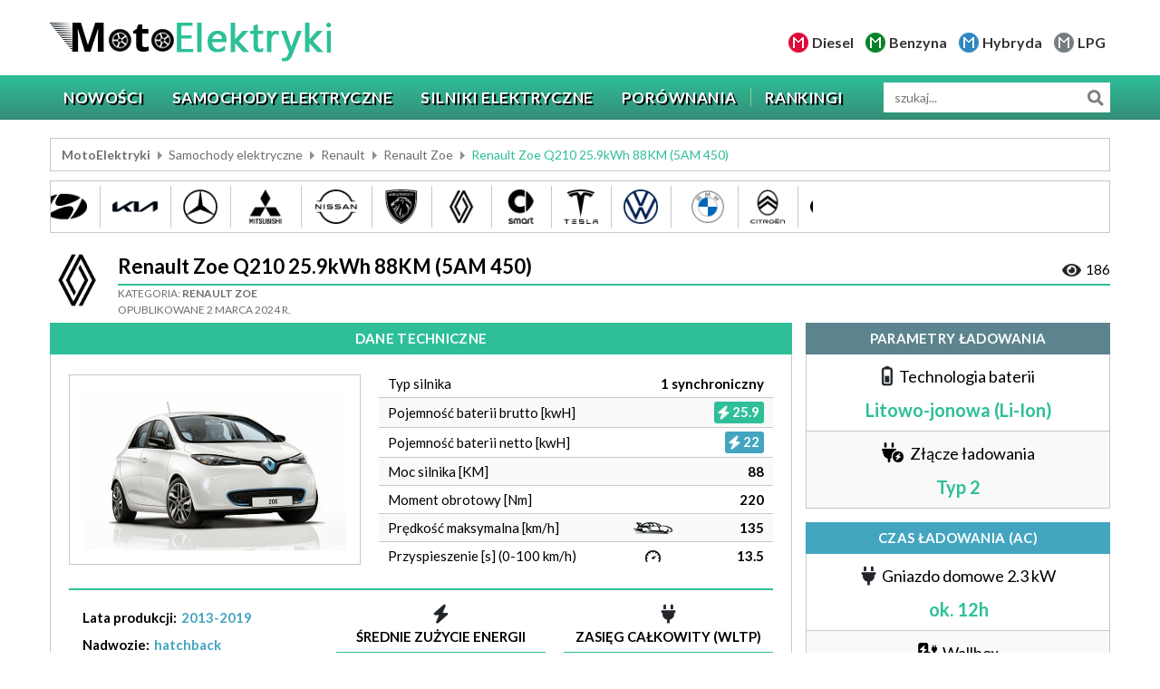

--- FILE ---
content_type: text/html; charset=UTF-8
request_url: https://www.motoelektryki.pl/samochody-elektryczne/renault/renault-zoe/renault-zoe-r210-25-9kwh-88km-5am-450/
body_size: 11655
content:

<!DOCTYPE html>
<html lang="pl-PL">
<head>
	<meta charset="UTF-8">
    <meta name="viewport" content="width=device-width, initial-scale=1">
    <meta name="author" content="wankom.pl">
	<title>Renault Zoe Q210 25.9kWh 88KM (5AM 450) - dane techniczne, zasięg, opinie</title>
		<meta property="og:title" content="Renault Zoe Q210 25.9kWh 88KM (5AM 450) - dane techniczne, zasięg, opinie">
	<meta property="og:image" content="https://www.motoelektryki.pl/wp-content/uploads/renault-zoe.jpg">
	    <meta property="og:url" content="https://www.motoelektryki.pl/samochody-elektryczne/renault/renault-zoe/renault-zoe-r210-25-9kwh-88km-5am-450">
    <link rel="shortcut icon" href="https://www.motoelektryki.pl/wp-content/themes/wankom/favicon.ico">
	<meta name='robots' content='max-image-preview:large' />
<link rel="alternate" type="application/rss+xml" title="Moto Elektryki &raquo; Renault Zoe Q210 25.9kWh 88KM (5AM 450) Kanał z komentarzami" href="https://www.motoelektryki.pl/samochody-elektryczne/renault/renault-zoe/renault-zoe-r210-25-9kwh-88km-5am-450/feed/" />
<link rel="alternate" title="oEmbed (JSON)" type="application/json+oembed" href="https://www.motoelektryki.pl/wp-json/oembed/1.0/embed?url=https%3A%2F%2Fwww.motoelektryki.pl%2Fsamochody-elektryczne%2Frenault%2Frenault-zoe%2Frenault-zoe-r210-25-9kwh-88km-5am-450%2F" />
<link rel="alternate" title="oEmbed (XML)" type="text/xml+oembed" href="https://www.motoelektryki.pl/wp-json/oembed/1.0/embed?url=https%3A%2F%2Fwww.motoelektryki.pl%2Fsamochody-elektryczne%2Frenault%2Frenault-zoe%2Frenault-zoe-r210-25-9kwh-88km-5am-450%2F&#038;format=xml" />
<style id='wp-img-auto-sizes-contain-inline-css' type='text/css'>
img:is([sizes=auto i],[sizes^="auto," i]){contain-intrinsic-size:3000px 1500px}
/*# sourceURL=wp-img-auto-sizes-contain-inline-css */
</style>
<link rel='stylesheet' id='dashicons-css' href='https://www.motoelektryki.pl/wp-includes/css/dashicons.min.css?ver=6.9' type='text/css' media='all' />
<link rel='stylesheet' id='post-views-counter-frontend-css' href='https://www.motoelektryki.pl/wp-content/plugins/post-views-counter/css/frontend.css?ver=1.7.3' type='text/css' media='all' />
<style id='wp-emoji-styles-inline-css' type='text/css'>

	img.wp-smiley, img.emoji {
		display: inline !important;
		border: none !important;
		box-shadow: none !important;
		height: 1em !important;
		width: 1em !important;
		margin: 0 0.07em !important;
		vertical-align: -0.1em !important;
		background: none !important;
		padding: 0 !important;
	}
/*# sourceURL=wp-emoji-styles-inline-css */
</style>
<style id='wp-block-library-inline-css' type='text/css'>
:root{--wp-block-synced-color:#7a00df;--wp-block-synced-color--rgb:122,0,223;--wp-bound-block-color:var(--wp-block-synced-color);--wp-editor-canvas-background:#ddd;--wp-admin-theme-color:#007cba;--wp-admin-theme-color--rgb:0,124,186;--wp-admin-theme-color-darker-10:#006ba1;--wp-admin-theme-color-darker-10--rgb:0,107,160.5;--wp-admin-theme-color-darker-20:#005a87;--wp-admin-theme-color-darker-20--rgb:0,90,135;--wp-admin-border-width-focus:2px}@media (min-resolution:192dpi){:root{--wp-admin-border-width-focus:1.5px}}.wp-element-button{cursor:pointer}:root .has-very-light-gray-background-color{background-color:#eee}:root .has-very-dark-gray-background-color{background-color:#313131}:root .has-very-light-gray-color{color:#eee}:root .has-very-dark-gray-color{color:#313131}:root .has-vivid-green-cyan-to-vivid-cyan-blue-gradient-background{background:linear-gradient(135deg,#00d084,#0693e3)}:root .has-purple-crush-gradient-background{background:linear-gradient(135deg,#34e2e4,#4721fb 50%,#ab1dfe)}:root .has-hazy-dawn-gradient-background{background:linear-gradient(135deg,#faaca8,#dad0ec)}:root .has-subdued-olive-gradient-background{background:linear-gradient(135deg,#fafae1,#67a671)}:root .has-atomic-cream-gradient-background{background:linear-gradient(135deg,#fdd79a,#004a59)}:root .has-nightshade-gradient-background{background:linear-gradient(135deg,#330968,#31cdcf)}:root .has-midnight-gradient-background{background:linear-gradient(135deg,#020381,#2874fc)}:root{--wp--preset--font-size--normal:16px;--wp--preset--font-size--huge:42px}.has-regular-font-size{font-size:1em}.has-larger-font-size{font-size:2.625em}.has-normal-font-size{font-size:var(--wp--preset--font-size--normal)}.has-huge-font-size{font-size:var(--wp--preset--font-size--huge)}.has-text-align-center{text-align:center}.has-text-align-left{text-align:left}.has-text-align-right{text-align:right}.has-fit-text{white-space:nowrap!important}#end-resizable-editor-section{display:none}.aligncenter{clear:both}.items-justified-left{justify-content:flex-start}.items-justified-center{justify-content:center}.items-justified-right{justify-content:flex-end}.items-justified-space-between{justify-content:space-between}.screen-reader-text{border:0;clip-path:inset(50%);height:1px;margin:-1px;overflow:hidden;padding:0;position:absolute;width:1px;word-wrap:normal!important}.screen-reader-text:focus{background-color:#ddd;clip-path:none;color:#444;display:block;font-size:1em;height:auto;left:5px;line-height:normal;padding:15px 23px 14px;text-decoration:none;top:5px;width:auto;z-index:100000}html :where(.has-border-color){border-style:solid}html :where([style*=border-top-color]){border-top-style:solid}html :where([style*=border-right-color]){border-right-style:solid}html :where([style*=border-bottom-color]){border-bottom-style:solid}html :where([style*=border-left-color]){border-left-style:solid}html :where([style*=border-width]){border-style:solid}html :where([style*=border-top-width]){border-top-style:solid}html :where([style*=border-right-width]){border-right-style:solid}html :where([style*=border-bottom-width]){border-bottom-style:solid}html :where([style*=border-left-width]){border-left-style:solid}html :where(img[class*=wp-image-]){height:auto;max-width:100%}:where(figure){margin:0 0 1em}html :where(.is-position-sticky){--wp-admin--admin-bar--position-offset:var(--wp-admin--admin-bar--height,0px)}@media screen and (max-width:600px){html :where(.is-position-sticky){--wp-admin--admin-bar--position-offset:0px}}

/*# sourceURL=wp-block-library-inline-css */
</style><style id='global-styles-inline-css' type='text/css'>
:root{--wp--preset--aspect-ratio--square: 1;--wp--preset--aspect-ratio--4-3: 4/3;--wp--preset--aspect-ratio--3-4: 3/4;--wp--preset--aspect-ratio--3-2: 3/2;--wp--preset--aspect-ratio--2-3: 2/3;--wp--preset--aspect-ratio--16-9: 16/9;--wp--preset--aspect-ratio--9-16: 9/16;--wp--preset--color--black: #000000;--wp--preset--color--cyan-bluish-gray: #abb8c3;--wp--preset--color--white: #ffffff;--wp--preset--color--pale-pink: #f78da7;--wp--preset--color--vivid-red: #cf2e2e;--wp--preset--color--luminous-vivid-orange: #ff6900;--wp--preset--color--luminous-vivid-amber: #fcb900;--wp--preset--color--light-green-cyan: #7bdcb5;--wp--preset--color--vivid-green-cyan: #00d084;--wp--preset--color--pale-cyan-blue: #8ed1fc;--wp--preset--color--vivid-cyan-blue: #0693e3;--wp--preset--color--vivid-purple: #9b51e0;--wp--preset--gradient--vivid-cyan-blue-to-vivid-purple: linear-gradient(135deg,rgb(6,147,227) 0%,rgb(155,81,224) 100%);--wp--preset--gradient--light-green-cyan-to-vivid-green-cyan: linear-gradient(135deg,rgb(122,220,180) 0%,rgb(0,208,130) 100%);--wp--preset--gradient--luminous-vivid-amber-to-luminous-vivid-orange: linear-gradient(135deg,rgb(252,185,0) 0%,rgb(255,105,0) 100%);--wp--preset--gradient--luminous-vivid-orange-to-vivid-red: linear-gradient(135deg,rgb(255,105,0) 0%,rgb(207,46,46) 100%);--wp--preset--gradient--very-light-gray-to-cyan-bluish-gray: linear-gradient(135deg,rgb(238,238,238) 0%,rgb(169,184,195) 100%);--wp--preset--gradient--cool-to-warm-spectrum: linear-gradient(135deg,rgb(74,234,220) 0%,rgb(151,120,209) 20%,rgb(207,42,186) 40%,rgb(238,44,130) 60%,rgb(251,105,98) 80%,rgb(254,248,76) 100%);--wp--preset--gradient--blush-light-purple: linear-gradient(135deg,rgb(255,206,236) 0%,rgb(152,150,240) 100%);--wp--preset--gradient--blush-bordeaux: linear-gradient(135deg,rgb(254,205,165) 0%,rgb(254,45,45) 50%,rgb(107,0,62) 100%);--wp--preset--gradient--luminous-dusk: linear-gradient(135deg,rgb(255,203,112) 0%,rgb(199,81,192) 50%,rgb(65,88,208) 100%);--wp--preset--gradient--pale-ocean: linear-gradient(135deg,rgb(255,245,203) 0%,rgb(182,227,212) 50%,rgb(51,167,181) 100%);--wp--preset--gradient--electric-grass: linear-gradient(135deg,rgb(202,248,128) 0%,rgb(113,206,126) 100%);--wp--preset--gradient--midnight: linear-gradient(135deg,rgb(2,3,129) 0%,rgb(40,116,252) 100%);--wp--preset--font-size--small: 13px;--wp--preset--font-size--medium: 20px;--wp--preset--font-size--large: 36px;--wp--preset--font-size--x-large: 42px;--wp--preset--spacing--20: 0.44rem;--wp--preset--spacing--30: 0.67rem;--wp--preset--spacing--40: 1rem;--wp--preset--spacing--50: 1.5rem;--wp--preset--spacing--60: 2.25rem;--wp--preset--spacing--70: 3.38rem;--wp--preset--spacing--80: 5.06rem;--wp--preset--shadow--natural: 6px 6px 9px rgba(0, 0, 0, 0.2);--wp--preset--shadow--deep: 12px 12px 50px rgba(0, 0, 0, 0.4);--wp--preset--shadow--sharp: 6px 6px 0px rgba(0, 0, 0, 0.2);--wp--preset--shadow--outlined: 6px 6px 0px -3px rgb(255, 255, 255), 6px 6px rgb(0, 0, 0);--wp--preset--shadow--crisp: 6px 6px 0px rgb(0, 0, 0);}:where(.is-layout-flex){gap: 0.5em;}:where(.is-layout-grid){gap: 0.5em;}body .is-layout-flex{display: flex;}.is-layout-flex{flex-wrap: wrap;align-items: center;}.is-layout-flex > :is(*, div){margin: 0;}body .is-layout-grid{display: grid;}.is-layout-grid > :is(*, div){margin: 0;}:where(.wp-block-columns.is-layout-flex){gap: 2em;}:where(.wp-block-columns.is-layout-grid){gap: 2em;}:where(.wp-block-post-template.is-layout-flex){gap: 1.25em;}:where(.wp-block-post-template.is-layout-grid){gap: 1.25em;}.has-black-color{color: var(--wp--preset--color--black) !important;}.has-cyan-bluish-gray-color{color: var(--wp--preset--color--cyan-bluish-gray) !important;}.has-white-color{color: var(--wp--preset--color--white) !important;}.has-pale-pink-color{color: var(--wp--preset--color--pale-pink) !important;}.has-vivid-red-color{color: var(--wp--preset--color--vivid-red) !important;}.has-luminous-vivid-orange-color{color: var(--wp--preset--color--luminous-vivid-orange) !important;}.has-luminous-vivid-amber-color{color: var(--wp--preset--color--luminous-vivid-amber) !important;}.has-light-green-cyan-color{color: var(--wp--preset--color--light-green-cyan) !important;}.has-vivid-green-cyan-color{color: var(--wp--preset--color--vivid-green-cyan) !important;}.has-pale-cyan-blue-color{color: var(--wp--preset--color--pale-cyan-blue) !important;}.has-vivid-cyan-blue-color{color: var(--wp--preset--color--vivid-cyan-blue) !important;}.has-vivid-purple-color{color: var(--wp--preset--color--vivid-purple) !important;}.has-black-background-color{background-color: var(--wp--preset--color--black) !important;}.has-cyan-bluish-gray-background-color{background-color: var(--wp--preset--color--cyan-bluish-gray) !important;}.has-white-background-color{background-color: var(--wp--preset--color--white) !important;}.has-pale-pink-background-color{background-color: var(--wp--preset--color--pale-pink) !important;}.has-vivid-red-background-color{background-color: var(--wp--preset--color--vivid-red) !important;}.has-luminous-vivid-orange-background-color{background-color: var(--wp--preset--color--luminous-vivid-orange) !important;}.has-luminous-vivid-amber-background-color{background-color: var(--wp--preset--color--luminous-vivid-amber) !important;}.has-light-green-cyan-background-color{background-color: var(--wp--preset--color--light-green-cyan) !important;}.has-vivid-green-cyan-background-color{background-color: var(--wp--preset--color--vivid-green-cyan) !important;}.has-pale-cyan-blue-background-color{background-color: var(--wp--preset--color--pale-cyan-blue) !important;}.has-vivid-cyan-blue-background-color{background-color: var(--wp--preset--color--vivid-cyan-blue) !important;}.has-vivid-purple-background-color{background-color: var(--wp--preset--color--vivid-purple) !important;}.has-black-border-color{border-color: var(--wp--preset--color--black) !important;}.has-cyan-bluish-gray-border-color{border-color: var(--wp--preset--color--cyan-bluish-gray) !important;}.has-white-border-color{border-color: var(--wp--preset--color--white) !important;}.has-pale-pink-border-color{border-color: var(--wp--preset--color--pale-pink) !important;}.has-vivid-red-border-color{border-color: var(--wp--preset--color--vivid-red) !important;}.has-luminous-vivid-orange-border-color{border-color: var(--wp--preset--color--luminous-vivid-orange) !important;}.has-luminous-vivid-amber-border-color{border-color: var(--wp--preset--color--luminous-vivid-amber) !important;}.has-light-green-cyan-border-color{border-color: var(--wp--preset--color--light-green-cyan) !important;}.has-vivid-green-cyan-border-color{border-color: var(--wp--preset--color--vivid-green-cyan) !important;}.has-pale-cyan-blue-border-color{border-color: var(--wp--preset--color--pale-cyan-blue) !important;}.has-vivid-cyan-blue-border-color{border-color: var(--wp--preset--color--vivid-cyan-blue) !important;}.has-vivid-purple-border-color{border-color: var(--wp--preset--color--vivid-purple) !important;}.has-vivid-cyan-blue-to-vivid-purple-gradient-background{background: var(--wp--preset--gradient--vivid-cyan-blue-to-vivid-purple) !important;}.has-light-green-cyan-to-vivid-green-cyan-gradient-background{background: var(--wp--preset--gradient--light-green-cyan-to-vivid-green-cyan) !important;}.has-luminous-vivid-amber-to-luminous-vivid-orange-gradient-background{background: var(--wp--preset--gradient--luminous-vivid-amber-to-luminous-vivid-orange) !important;}.has-luminous-vivid-orange-to-vivid-red-gradient-background{background: var(--wp--preset--gradient--luminous-vivid-orange-to-vivid-red) !important;}.has-very-light-gray-to-cyan-bluish-gray-gradient-background{background: var(--wp--preset--gradient--very-light-gray-to-cyan-bluish-gray) !important;}.has-cool-to-warm-spectrum-gradient-background{background: var(--wp--preset--gradient--cool-to-warm-spectrum) !important;}.has-blush-light-purple-gradient-background{background: var(--wp--preset--gradient--blush-light-purple) !important;}.has-blush-bordeaux-gradient-background{background: var(--wp--preset--gradient--blush-bordeaux) !important;}.has-luminous-dusk-gradient-background{background: var(--wp--preset--gradient--luminous-dusk) !important;}.has-pale-ocean-gradient-background{background: var(--wp--preset--gradient--pale-ocean) !important;}.has-electric-grass-gradient-background{background: var(--wp--preset--gradient--electric-grass) !important;}.has-midnight-gradient-background{background: var(--wp--preset--gradient--midnight) !important;}.has-small-font-size{font-size: var(--wp--preset--font-size--small) !important;}.has-medium-font-size{font-size: var(--wp--preset--font-size--medium) !important;}.has-large-font-size{font-size: var(--wp--preset--font-size--large) !important;}.has-x-large-font-size{font-size: var(--wp--preset--font-size--x-large) !important;}
/*# sourceURL=global-styles-inline-css */
</style>

<style id='classic-theme-styles-inline-css' type='text/css'>
/*! This file is auto-generated */
.wp-block-button__link{color:#fff;background-color:#32373c;border-radius:9999px;box-shadow:none;text-decoration:none;padding:calc(.667em + 2px) calc(1.333em + 2px);font-size:1.125em}.wp-block-file__button{background:#32373c;color:#fff;text-decoration:none}
/*# sourceURL=/wp-includes/css/classic-themes.min.css */
</style>
<link rel='stylesheet' id='contact-form-7-css' href='https://www.motoelektryki.pl/wp-content/plugins/contact-form-7/includes/css/styles.css?ver=6.1.4' type='text/css' media='all' />
<script type="text/javascript" src="https://www.motoelektryki.pl/wp-content/themes/wankom/js/jquery.min.js?ver=3.5.1" id="jquery-js"></script>
<link rel="https://api.w.org/" href="https://www.motoelektryki.pl/wp-json/" /><link rel="canonical" href="https://www.motoelektryki.pl/samochody-elektryczne/renault/renault-zoe/renault-zoe-r210-25-9kwh-88km-5am-450/" />
<link rel='shortlink' href='https://www.motoelektryki.pl/?p=313' />
	<link rel="stylesheet" href="https://fonts.googleapis.com/css2?family=Lato:wght@300;400;700;900&display=swap">
    <link rel="stylesheet" href="https://www.motoelektryki.pl/wp-content/themes/wankom/css/template.min.css?ver=1768985662">
				<script src="https://www.motoelektryki.pl/wp-content/themes/wankom/js/crawler.min.js"></script>
		<link rel="stylesheet" href="https://www.motoelektryki.pl/wp-content/themes/wankom/css/style.css?ver=1706812689">
</head>

<body class="kw-car-section">

	<header>
        
        <div id="kw-top">
			<div class="container">
									<div class="kw-logo"><a href="/"><img src="https://www.motoelektryki.pl/wp-content/themes/wankom/images/logo.png" alt="MotoElektryki"></a></div>
								<ul>
					<li class="kw-diesel"><a href="https://www.motodiesel.pl" target="_blank">Diesel</a></li>
					<li class="kw-benzyna"><a href="https://www.motobenzyna.pl" target="_blank">Benzyna</a></li>
					<li class="kw-hybryda"><a href="https://www.motohybryda.pl" target="_blank">Hybryda</a></li>
					<li class="kw-lpg"><a href="https://www.motolpg.pl" target="_blank">LPG</a></li>
				</ul>
            </div>
        </div>
        
        <nav id="kw-navbar" class="navbar navbar-expand-lg">
            <div class="container">
                <div class="navbar-brand">Menu</div>
                <button class="navbar-toggler" type="button" data-toggle="collapse" data-target="#navbarContent" aria-controls="navbarContent" aria-expanded="false">
                    <span class="navbar-toggler-icon"></span>
                </button>
                <div class="collapse navbar-collapse" id="navbarContent">
                    <ul id="kw-main-menu" class="nav navbar-nav mr-auto"><li id="menu-item-459" class="menu-item menu-item-type-post_type menu-item-object-page menu-item-459 nav-item"><a href="https://www.motoelektryki.pl/nowosci/" class="nav-link"><span>Nowości</span></a></li>
<li id="menu-item-26" class="menu-item menu-item-type-post_type menu-item-object-page menu-item-26 nav-item"><a href="https://www.motoelektryki.pl/samochody-elektryczne/" class="nav-link"><span>Samochody elektryczne</span></a></li>
<li id="menu-item-27" class="menu-item menu-item-type-post_type menu-item-object-page menu-item-27 nav-item"><a href="https://www.motoelektryki.pl/silniki-elektryczne/" class="nav-link"><span>Silniki elektryczne</span></a></li>
<li id="menu-item-28" class="menu-item menu-item-type-post_type menu-item-object-page menu-item-28 nav-item"><a href="https://www.motoelektryki.pl/porownania/" class="nav-link"><span>Porównania</span></a></li>
<li id="menu-item-29" class="menu-item menu-item-type-post_type menu-item-object-page menu-item-29 nav-item"><a href="https://www.motoelektryki.pl/rankingi/" class="nav-link"><span>Rankingi</span></a></li>
</ul>                </div>
				<form id="kw-search" role="search" action="https://www.motoelektryki.pl" method="get">
					<input id="s" name="s" type="search" value="" placeholder="szukaj..." aria-label="wyszukiwarka">
					<input type="hidden" name="post_type[]" value="car">
					<input type="hidden" name="post_type[]" value="engine">
					<button type="submit">Szukaj</button>
				</form>
            </div>
        </nav>

	</header>
	
				<div class="kw-advertising">
			<div class="container">
							</div>
		</div>
		<div class="kw-breadcrumbs">
            <div class="container">
                <ul><li class="kw-home"><a href="https://www.motoelektryki.pl">MotoElektryki</a></li><li><a href="/samochody-elektryczne/">Samochody elektryczne</a></li><li><a href="https://www.motoelektryki.pl/samochody-elektryczne/renault/">Renault</a></li><li><a href="https://www.motoelektryki.pl/samochody-elektryczne/renault/renault-zoe/">Renault Zoe</a></li><li>Renault Zoe Q210 25.9kWh 88KM (5AM 450)</li></ul>            </div>
        </div>
		<div class="kw-image-scroll">
			<div class="container">
					<div class="kw-image-crawler">
		<div id="cars" class="marquee">
			<a href="https://www.motoelektryki.pl/samochody-elektryczne/bmw/">
				<img src="https://www.motoelektryki.pl/wp-content/uploads/bmw-new-logo.png" alt="BMW">
			</a>
			<a href="https://www.motoelektryki.pl/samochody-elektryczne/citroen/">
				<img src="https://www.motoelektryki.pl/wp-content/uploads/citroen-new-logo.png" alt="Citroen">
			</a>
			<a href="https://www.motoelektryki.pl/samochody-elektryczne/hyundai/">
				<img src="https://www.motoelektryki.pl/wp-content/uploads/hyundai-new-logo.png" alt="Hyundai">
			</a>
			<a href="https://www.motoelektryki.pl/samochody-elektryczne/kia/">
				<img src="https://www.motoelektryki.pl/wp-content/uploads/kia-new-logo.png" alt="Kia">
			</a>
			<a href="https://www.motoelektryki.pl/samochody-elektryczne/mercedes-benz/">
				<img src="https://www.motoelektryki.pl/wp-content/uploads/mercedes-new-logo.png" alt="Mercedes">
			</a>
			<a href="https://www.motoelektryki.pl/samochody-elektryczne/mitsubishi/">
				<img src="https://www.motoelektryki.pl/wp-content/uploads/mitsubishi-new-logo.png" alt="Mitsubishi">
			</a>
			<a href="https://www.motoelektryki.pl/samochody-elektryczne/nissan">
				<img src="https://www.motoelektryki.pl/wp-content/uploads/nissan-new-logo.png" alt="Nissan">
			</a>
			<a href="https://www.motoelektryki.pl/samochody-elektryczne/peugeot/">
				<img src="https://www.motoelektryki.pl/wp-content/uploads/peugeot-new-logo.png" alt="Peugeot">
			</a>
			<a href="https://www.motoelektryki.pl/samochody-elektryczne/renault">
				<img src="https://www.motoelektryki.pl/wp-content/uploads/renault-new-logo.png" alt="Renault">
			</a>
			<a href="https://www.motoelektryki.pl/samochody-elektryczne/smart/">
				<img src="https://www.motoelektryki.pl/wp-content/uploads/smart-new-logo.png" alt="Smart">
			</a>
			<a href="https://www.motoelektryki.pl/samochody-elektryczne/tesla/">
				<img src="https://www.motoelektryki.pl/wp-content/uploads/tesla-logo-black.png" alt="Tesla">
			</a>
			<a href="https://www.motoelektryki.pl/samochody-elektryczne/volkswagen/">
				<img src="https://www.motoelektryki.pl/wp-content/uploads/vw-new-logo.png" alt="Volkswagen">
			</a>
		</div>
	</div>
	<script>
		marqueeInit({
			uniqueid: 'cars',
			style: {
				'height': '46px'
			}
		});
	</script>
				</div>
		</div>
			
    <section class="kw-page-car" data-car-id="313">
	
		<div class="container">
		
			<div class="kw-page-title">
				<div class="kw-brand"><a href="https://www.motoelektryki.pl/samochody-elektryczne/renault/"><img width="80" height="80" src="https://www.motoelektryki.pl/wp-content/uploads/renault-new-logo.png" class="attachment-full size-full" alt="" decoding="async" /></a></div>				<div class="kw-details">
					<h1>Renault Zoe Q210 25.9kWh 88KM (5AM 450)</h1>
					<div class="kw-counter">
						<span>186</span>
					</div>
					<div class="kw-category">
						Kategoria:
						<span><a href="https://www.motoelektryki.pl/samochody-elektryczne/renault/renault-zoe/">Renault Zoe</a></span>
											</div>
					<div class="kw-publish-date">Opublikowane 2 marca 2024 r.</div>
				</div>
			</div>
            
            <div class="kw-grid">
                
                <div class="kw-main">
                    
                    <div class="kw-module kw-technical-data">
						<div class="kw-module-title">
							<h2>Dane techniczne</h2>
						</div>
						
						<div class="kw-top-data">
							<div class="kw-image">
																	<span><img src="https://www.motoelektryki.pl/wp-content/uploads/renault-zoe.jpg" alt="Renault Zoe Q210 25.9kWh 88KM (5AM 450)"></span>
                                							</div>
							<div class="kw-table-technical">
								<table>
									<tbody>
										<tr>
											<td>Typ silnika</td>
											<td>1 synchroniczny</td>
										</tr>
										<tr>
											<td>Pojemność baterii brutto [kwH]</td>
											<td><span class="kw-battery-b">25.9</span></td>
										</tr>
										<tr>
											<td>Pojemność baterii netto [kwH]</td>
											<td><span class="kw-battery-n">22</span></td>
										</tr>
										<tr>
											<td>Moc silnika [KM]</td>
											<td>88</td>
										</tr>
										<tr>
											<td>Moment obrotowy [Nm]</td>
											<td>220</td>
										</tr>
										<tr>
											<td>Prędkość maksymalna [km/h]</td>
											<td class="kw-speed"><span>135</span></td>
										</tr>
										<tr>
											<td>Przyspieszenie [s] (0-100 km/h)</td>
											<td class="kw-acceleration"><span>13.5</span></td>
										</tr>
									</tbody>
								</table>
							</div>
						</div>
						<div class="kw-bottom-data">
							<div class="kw-parameters">
								<p>
									Lata produkcji:
									<span>2013-2019</span>
								</p>
								<p>
									Nadwozie:
									<span>
										hatchback 									</span>
								</p>
								<p>
									Segment:
																		<span>B (małe)</span>
								</p>
							</div>
							<div class="kw-battery-summary">
								<div class="kw-average">
									<span class="kw-title">Średnie zużycie energii</span>
									<span class="kw-value">14.6 kwH/100km</span>
								</div>
								<div class="kw-reach">
									<span class="kw-title">Zasięg całkowity (WLTP)</span>
									<span class="kw-value">210 km</span>
								</div>
							</div>
						</div>
					</div>
                    
                </div>
                
				<div class="kw-advertising kw-advertising-mobile">
									</div>
								
                <div class="kw-side kw-top-side">
					
                    <div class="kw-module">
						<div class="kw-module-title kw-grey-title">
							<h3>Parametry ładowania</h3>
						</div>
						<div class="kw-table-service kw-table-service-param">
							<table>
								<tbody>
									<tr>
										<td>Technologia baterii</td>
										<td>Litowo-jonowa (Li-Ion)</td>
									</tr>
									<tr>
										<td>Złącze ładowania</td>
										<td>Typ 2</td>
									</tr>
								</tbody>
							</table>
						</div>
					</div>
					
					<div class="kw-module">
						<div class="kw-module-title kw-blue-title">
							<h3>Czas ładowania (AC)</h3>
						</div>
						<div class="kw-table-service kw-table-service-time">
							<table>
								<tbody>
									<tr>
										<td>Gniazdo domowe 2.3 kW</td>
										<td>ok. 12h</td>
									</tr>
									<tr>
										<td>Wallbox</td>
										<td>2h 30min (11 kW)</td>
									</tr>
								</tbody>
							</table>
						</div>
					</div>

                </div>

            </div>
			
			<div class="kw-advertising">
							</div>
					
            <div class="kw-grid">
                
                <div class="kw-main">
					
																													<div class="kw-module">
								<div class="kw-module-title">
									<h2>Inne silniki w tym modelu</h2>
								</div>
								<div class="kw-table-other-cars">
									<table>
										<thead>
											<tr>
												<th>Oznaczenie</th>
												<th>Moc</th>
												<th class="kw-rating">Średnia ocena</th>
												<th class="kw-yes-no" colspan="2">Opinie</th>
												<th>Średni zasięg</th>
											</tr>
										</thead>
										<tbody>
											                                                <tr>
                                                    <td>
                                                        <a href="https://www.motoelektryki.pl/samochody-elektryczne/renault/renault-zoe/renault-zoe-r240-25-9kwh-88km-5am-450/">
															R240														</a>
                                                    </td>
                                                    <td>
                                                                                                                                                                            <span>88</span>KM
                                                                                                            </td>
                                                    <td class="kw-rating">
																																											<span class="kw-stars kw-stars-0">
																0.0															</span>
																											</td>
                                                    <td class="kw-yes-no">
																																											<span class="kw-yes">0</span>
																											</td>
                                                    <td class="kw-yes-no">
																																											<span class="kw-no">0</span>
																											</td>
                                                    <td>
																																											<span>0.0</span> km
																											</td>
                                                </tr>
											                                                <tr>
                                                    <td>
                                                        <a href="https://www.motoelektryki.pl/samochody-elektryczne/renault/renault-zoe/renault-zoe-r90-25-9kwh-92km-5aq-601/">
															R90														</a>
                                                    </td>
                                                    <td>
                                                                                                                                                                            <span>92</span>KM
                                                                                                            </td>
                                                    <td class="kw-rating">
																																											<span class="kw-stars kw-stars-10">
																10.0															</span>
																											</td>
                                                    <td class="kw-yes-no">
																																											<span class="kw-yes">1</span>
																											</td>
                                                    <td class="kw-yes-no">
																																											<span class="kw-no">0</span>
																											</td>
                                                    <td>
																																											<span>240.0</span> km
																											</td>
                                                </tr>
											                                                <tr>
                                                    <td>
                                                        <a href="https://www.motoelektryki.pl/samochody-elektryczne/renault/renault-zoe/renault-zoe-q90-life-44-1kwh-88km-5aq-601/">
															Q90														</a>
                                                    </td>
                                                    <td>
                                                                                                                                                                            <span>88</span>KM
                                                                                                            </td>
                                                    <td class="kw-rating">
																																											<span class="kw-stars kw-stars-0">0.0</span>
																											</td>
                                                    <td class="kw-yes-no">
																																											<span class="kw-yes">0</span>
																											</td>
                                                    <td class="kw-yes-no">
																																											<span class="kw-no">0</span>
																											</td>
                                                    <td>
																																											<span>0</span> km
																											</td>
                                                </tr>
																					</tbody>
									</table>
								</div>
															</div>
																
					<div class="kw-information">
																		Dane na tej stronie są zbiorem informacji z&nbsp;materiałów prasowych oraz warsztatów i&nbsp;stanowią jedynie wartość informacyjną					</div>
					
					<div class="kw-double-module">
						
						<div class="kw-module">
							<div class="kw-module-title">
								<h2>Średnia ocena użytkowników</h2>
							</div>
														<div class="kw-review-stars">
								<table>
									<tbody>
										<tr>
											<td>Średnia (głosów: 0)</td>
											<td><span class="kw-stars kw-stars-0">(0.0)</span></td>
										</tr>
										<tr>
											<td>Trwałość baterii</td>
											<td><span class="kw-stars kw-stars-0">0.0/10</span></td>
										</tr>
										<tr>
											<td>Niezawodność auta</td>
											<td><span class="kw-stars kw-stars-0">0.0/10</span></td>
										</tr>
										<tr>
											<td>Zasięg całkowity</td>
											<td><span class="kw-stars kw-stars-0">0.0/10</span></td>
										</tr>
										<tr>
											<td>Koszty utrzymania</td>
											<td><span class="kw-stars kw-stars-0">0.0/10</span></td>
										</tr>
									</tbody>
								</table>
								<div class="kw-review-convince">
									Głosy według <em>opinii</em> użytkowników:
									<span class="kw-yes">0</span>
									<span class="kw-no">0</span>
								</div>
							</div>
						</div>
						<div class="kw-advertising kw-advertising-mobile">
													</div>
						<div class="kw-module kw-fuel-summary-users">
							<div class="kw-module-title">
								<h2>Zasięg według użytkowników</h2>
							</div>
							<div class="kw-range-summary">
								<div class="kw-title">
									<span>Średni zasięg przy pełnym naładowaniu</span>
								</div>
								<div class="kw-value">
																												<span>b.d.</span>
																	</div>
							</div>
							<div class="kw-polls-recommended-car">
								<div class="kw-polls">
																		<div class="kw-title">
										<h4>Czy poleciłbyś to auto?</h4>
										<div class="kw-polls-summary">
											Suma głosów:
											<span>2</span>
										</div>
									</div>
									<div class="kw-polls-details">
										<div class="kw-poll">
											<label>Tak</label>
											<div class="kw-poll-bar">
												<span class="kw-bar" style="width:50%"></span>
												<strong>1</strong>
												<button class="kw-vote-recommended-car" data-id="313" data-name="samochod_sonda_polecam_tak_sonda_polecam" data-value="2">
													<span>Zagłosuj</span>
												</button>
											</div>
										</div>
										<div class="kw-poll">
											<label>Nie</label>
											<div class="kw-poll-bar">
												<span class="kw-bar" style="width:50%"></span>
												<strong>1</strong>
												<button class="kw-vote-recommended-car" data-id="313" data-name="samochod_sonda_polecam_nie_sonda_polecam" data-value="2">
													<span>Zagłosuj</span>
												</button>
											</div>
										</div>
									</div>
								</div>
							</div>
						</div>
						
					</div>
					
					<div class="kw-advertising kw-advertising-desktop">
											</div>
					
					<div class="kw-advertising kw-advertising-mobile">
											</div>
					
					<div class="kw-module kw-module-damage-car-mobile">
				
						<div class="kw-module-title kw-grey-title">
							<h3>Najsłabszy punkt tego auta</h3>
						</div>
						
						<div class="kw-polls-damage-car-mobile">
							<div class="kw-polls">
																<div class="kw-polls-details">
									<div class="kw-poll">
										<label>Bateria</label>
										<div class="kw-poll-bar">
											<span class="kw-bar" style="width:20%"></span>
											<strong>20%</strong>
											<button class="kw-vote-damage-car" data-id="313" data-name="samochod_sonda_najslabszy_bateria_najslabszy" data-value="2">
												<span>Zagłosuj</span>
											</button>
										</div>
									</div>
									<div class="kw-poll">
										<label>Złącza</label>
										<div class="kw-poll-bar">
											<span class="kw-bar" style="width:20%"></span>
											<strong>20%</strong>
											<button class="kw-vote-damage-car" data-id="313" data-name="samochod_sonda_najslabszy_zlacza_najslabszy" data-value="2">
												<span>Zagłosuj</span>
											</button>
										</div>
									</div>
									<div class="kw-poll">
										<label>Zasięg</label>
										<div class="kw-poll-bar">
											<span class="kw-bar" style="width:0%"></span>
											<strong>0%</strong>
											<button class="kw-vote-damage-car" data-id="313" data-name="samochod_sonda_najslabszy_zasieg_najslabszy" data-value="1">
												<span>Zagłosuj</span>
											</button>
										</div>
									</div>
									<div class="kw-poll">
										<label>Zużycie energii</label>
										<div class="kw-poll-bar">
											<span class="kw-bar" style="width:20%"></span>
											<strong>20%</strong>
											<button class="kw-vote-damage-car" data-id="313" data-name="samochod_sonda_najslabszy_zuzycie_najslabszy" data-value="2">
												<span>Zagłosuj</span>
											</button>
										</div>
									</div>
									<div class="kw-poll">
										<label>Koszty utrzymania</label>
										<div class="kw-poll-bar">
											<span class="kw-bar" style="width:20%"></span>
											<strong>20%</strong>
											<button class="kw-vote-damage-car" data-id="313" data-name="samochod_sonda_najslabszy_koszty_najslabszy" data-value="2">
												<span>Zagłosuj</span>
											</button>
										</div>
									</div>
									<div class="kw-poll">
										<label>Inne</label>
										<div class="kw-poll-bar">
											<span class="kw-bar" style="width:20%"></span>
											<strong>20%</strong>
											<button class="kw-vote-damage-car" data-id="313" data-name="samochod_sonda_najslabszy_inne_najslabszy" data-value="2">
												<span>Zagłosuj</span>
											</button>
										</div>
									</div>
									<div class="kw-poll">
										<label>Brak</label>
										<div class="kw-poll-bar">
											<span class="kw-bar" style="width:0%"></span>
											<strong>0%</strong>
											<button class="kw-vote-damage-car" data-id="313" data-name="samochod_sonda_najslabszy_brak_najslabszy" data-value="1">
												<span>Zagłosuj</span>
											</button>
										</div>
									</div>
								</div>
								<div class="kw-polls-summary">
									Suma głosów:
									<span>5</span>
								</div>
							</div>
						</div>
					</div>
					
					
<div class="kw-reviews-container">
	
		
		<div id="opinie" class="kw-reviews">
			
			<div class="kw-review-button">
				<button type="button" data-toggle="modal" data-target="#kw-add-review-car">
											<span>Dodaj opinię i oceń samochód</span>
														</button>
			</div>
			
			<div class="kw-container-title">
				<h2><span>Opinie użytkowników</span></h2>
			</div>
            
            <div class="kw-no-review-text">
                Nie dodano tutaj jeszcze żadnej opinii, bądż pierwszy i&nbsp;podziel się z&nbsp;nami swoimi spostrzeżeniami            </div>
			
		</div>
	
	    
    <div class="modal fade" id="kw-add-review-car" tabindex="-1" role="dialog" aria-labelledby="Dodaj opinię i oceń samochód" aria-hidden="true">
            <div class="modal-dialog modal-dialog-centered" role="document">
                <div class="modal-content">
                    <form id="kw-car-review-form" method="post" action="https://www.motoelektryki.pl/wp-comments-post.php">
                        <div class="modal-header">
                                                            <h4 class="modal-title">Dodaj opinię i oceń samochód</h4>
                                                                                    <button type="button" class="close" data-dismiss="modal" aria-label="Zamknij">
                                <span aria-hidden="true"></span>
                            </button>
                        </div>
                        <div class="modal-body">
                            <div class="kw-error-message"></div>

                                                            <div class="kw-review-form-container">
                                    <div class="kw-field-double">
                                        <div class="kw-review-field">
                                            <label>Opinia<abbr>*</abbr></label>
                                            <textarea id="review" name="comment" placeholder="Wpisz swoją opinię..."></textarea>
                                        </div>
                                        <div class="kw-plus-minus-fields">
                                            <div class="kw-plus-field">
                                                <label>Zalety</label>
                                                <textarea id="plus" name="plus_car" placeholder="Wpisz zalety samochodu..."></textarea>
                                            </div>
                                            <div class="kw-minus-field">
                                                <label>Wady</label>
                                                <textarea id="minus" name="minus_car" placeholder="Wpisz wady samochodu..."></textarea>
                                            </div>
                                        </div>
                                    </div>
                                    <div class="kw-field-double kw-field-middle">
                                        <div class="kw-votes-fields">
											<div class="kw-rating-group-container">
												<label class="kw-title">Trwałość baterii<abbr>*</abbr></label>
												<div class="kw-rating-group kw-rating-group-tb">
													<label for="rating_tb_1" class="kw-rating-label kw-rating-label-half">&nbsp;</label>
													<input type="radio" name="vote_tb" value="1" id="rating_tb_1" class="kw-rating-input">
													<label for="rating_tb_2" class="kw-rating-label kw-rating-label-full">&nbsp;</label>
													<input type="radio" name="vote_tb" value="2" id="rating_tb_2" class="kw-rating-input">
													<label for="rating_tb_3" class="kw-rating-label kw-rating-label-half">&nbsp;</label>
													<input type="radio" name="vote_tb" value="3" id="rating_tb_3" class="kw-rating-input">
													<label for="rating_tb_4" class="kw-rating-label kw-rating-label-full">&nbsp;</label>
													<input type="radio" name="vote_tb" value="4" id="rating_tb_4" class="kw-rating-input">
													<label for="rating_tb_5" class="kw-rating-label kw-rating-label-half">&nbsp;</label>
													<input type="radio" name="vote_tb" value="5" id="rating_tb_5" class="kw-rating-input">
													<label for="rating_tb_6" class="kw-rating-label kw-rating-label-full">&nbsp;</label>
													<input type="radio" name="vote_tb" value="6" id="rating_tb_6" class="kw-rating-input">
													<label for="rating_tb_7" class="kw-rating-label kw-rating-label-half">&nbsp;</label>
													<input type="radio" name="vote_tb" value="7" id="rating_tb_7" class="kw-rating-input">
													<label for="rating_tb_8" class="kw-rating-label kw-rating-label-full">&nbsp;</label>
													<input type="radio" name="vote_tb" value="8" id="rating_tb_8" class="kw-rating-input">
													<label for="rating_tb_9" class="kw-rating-label kw-rating-label-half">&nbsp;</label>
													<input type="radio" name="vote_tb" value="9" id="rating_tb_9" class="kw-rating-input">
													<label for="rating_tb_10" class="kw-rating-label kw-rating-label-full">&nbsp;</label>
													<input type="radio" name="vote_tb" value="10" id="rating_tb_10" class="kw-rating-input">
												</div>
											</div>
											<div class="kw-rating-group-container">
												<label class="kw-title">Niezawodność auta<abbr>*</abbr></label>
												<div class="kw-rating-group kw-rating-group-na">
													<label for="rating_na_1" class="kw-rating-label kw-rating-label-half">&nbsp;</label>
													<input type="radio" name="vote_na" value="1" id="rating_na_1" class="kw-rating-input">
													<label for="rating_na_2" class="kw-rating-label kw-rating-label-full">&nbsp;</label>
													<input type="radio" name="vote_na" value="2" id="rating_na_2" class="kw-rating-input">
													<label for="rating_na_3" class="kw-rating-label kw-rating-label-half">&nbsp;</label>
													<input type="radio" name="vote_na" value="3" id="rating_na_3" class="kw-rating-input">
													<label for="rating_na_4" class="kw-rating-label kw-rating-label-full">&nbsp;</label>
													<input type="radio" name="vote_na" value="4" id="rating_na_4" class="kw-rating-input">
													<label for="rating_na_5" class="kw-rating-label kw-rating-label-half">&nbsp;</label>
													<input type="radio" name="vote_na" value="5" id="rating_na_5" class="kw-rating-input">
													<label for="rating_na_6" class="kw-rating-label kw-rating-label-full">&nbsp;</label>
													<input type="radio" name="vote_na" value="6" id="rating_na_6" class="kw-rating-input">
													<label for="rating_na_7" class="kw-rating-label kw-rating-label-half">&nbsp;</label>
													<input type="radio" name="vote_na" value="7" id="rating_na_7" class="kw-rating-input">
													<label for="rating_na_8" class="kw-rating-label kw-rating-label-full">&nbsp;</label>
													<input type="radio" name="vote_na" value="8" id="rating_na_8" class="kw-rating-input">
													<label for="rating_na_9" class="kw-rating-label kw-rating-label-half">&nbsp;</label>
													<input type="radio" name="vote_na" value="9" id="rating_na_9" class="kw-rating-input">
													<label for="rating_na_10" class="kw-rating-label kw-rating-label-full">&nbsp;</label>
													<input type="radio" name="vote_na" value="10" id="rating_na_10" class="kw-rating-input">
												</div>
											</div>
											<div class="kw-rating-group-container">
												<label class="kw-title">Zasięg całkowity<abbr>*</abbr></label>
												<div class="kw-rating-group kw-rating-group-zs">
													<label for="rating_zs_1" class="kw-rating-label kw-rating-label-half">&nbsp;</label>
													<input type="radio" name="vote_zs" value="1" id="rating_zs_1" class="kw-rating-input">
													<label for="rating_zs_2" class="kw-rating-label kw-rating-label-full">&nbsp;</label>
													<input type="radio" name="vote_zs" value="2" id="rating_zs_2" class="kw-rating-input">
													<label for="rating_zs_3" class="kw-rating-label kw-rating-label-half">&nbsp;</label>
													<input type="radio" name="vote_zs" value="3" id="rating_zs_3" class="kw-rating-input">
													<label for="rating_zs_4" class="kw-rating-label kw-rating-label-full">&nbsp;</label>
													<input type="radio" name="vote_zs" value="4" id="rating_zs_4" class="kw-rating-input">
													<label for="rating_zs_5" class="kw-rating-label kw-rating-label-half">&nbsp;</label>
													<input type="radio" name="vote_zs" value="5" id="rating_zs_5" class="kw-rating-input">
													<label for="rating_zs_6" class="kw-rating-label kw-rating-label-full">&nbsp;</label>
													<input type="radio" name="vote_zs" value="6" id="rating_zs_6" class="kw-rating-input">
													<label for="rating_zs_7" class="kw-rating-label kw-rating-label-half">&nbsp;</label>
													<input type="radio" name="vote_zs" value="7" id="rating_zs_7" class="kw-rating-input">
													<label for="rating_zs_8" class="kw-rating-label kw-rating-label-full">&nbsp;</label>
													<input type="radio" name="vote_zs" value="8" id="rating_zs_8" class="kw-rating-input">
													<label for="rating_zs_9" class="kw-rating-label kw-rating-label-half">&nbsp;</label>
													<input type="radio" name="vote_zs" value="9" id="rating_zs_9" class="kw-rating-input">
													<label for="rating_zs_10" class="kw-rating-label kw-rating-label-full">&nbsp;</label>
													<input type="radio" name="vote_zs" value="10" id="rating_zs_10" class="kw-rating-input">
												</div>
											</div>
											<div class="kw-rating-group-container">
												<label class="kw-title">Koszty utrzymania<abbr>*</abbr></label>
												<div class="kw-rating-group kw-rating-group-ku">
													<label for="rating_ku_1" class="kw-rating-label kw-rating-label-half">&nbsp;</label>
													<input type="radio" name="vote_ku" value="1" id="rating_ku_1" class="kw-rating-input">
													<label for="rating_ku_2" class="kw-rating-label kw-rating-label-full">&nbsp;</label>
													<input type="radio" name="vote_ku" value="2" id="rating_ku_2" class="kw-rating-input">
													<label for="rating_ku_3" class="kw-rating-label kw-rating-label-half">&nbsp;</label>
													<input type="radio" name="vote_ku" value="3" id="rating_ku_3" class="kw-rating-input">
													<label for="rating_ku_4" class="kw-rating-label kw-rating-label-full">&nbsp;</label>
													<input type="radio" name="vote_ku" value="4" id="rating_ku_4" class="kw-rating-input">
													<label for="rating_ku_5" class="kw-rating-label kw-rating-label-half">&nbsp;</label>
													<input type="radio" name="vote_ku" value="5" id="rating_ku_5" class="kw-rating-input">
													<label for="rating_ku_6" class="kw-rating-label kw-rating-label-full">&nbsp;</label>
													<input type="radio" name="vote_ku" value="6" id="rating_ku_6" class="kw-rating-input">
													<label for="rating_ku_7" class="kw-rating-label kw-rating-label-half">&nbsp;</label>
													<input type="radio" name="vote_ku" value="7" id="rating_ku_7" class="kw-rating-input">
													<label for="rating_ku_8" class="kw-rating-label kw-rating-label-full">&nbsp;</label>
													<input type="radio" name="vote_ku" value="8" id="rating_ku_8" class="kw-rating-input">
													<label for="rating_ku_9" class="kw-rating-label kw-rating-label-half">&nbsp;</label>
													<input type="radio" name="vote_ku" value="9" id="rating_ku_9" class="kw-rating-input">
													<label for="rating_ku_10" class="kw-rating-label kw-rating-label-full">&nbsp;</label>
													<input type="radio" name="vote_ku" value="10" id="rating_ku_10" class="kw-rating-input">
												</div>
											</div>
                                        </div>
                                        <div class="kw-fuel-fields">
                                            <label class="kw-title">Zasięg w Twoim aucie<abbr>*</abbr></label>
                                            <div class="kw-fields">
                                                <div class="kw-field">
                                                    <label>Średni zasięg przy pełnym naładowaniu</label>
                                                    <input id="range_md" name="range_md" type="text">
                                                    <span>km</span>
                                                </div>
                                            </div>
                                        </div>
                                    </div>
                                    <div class="kw-convince-field kw-field-line">
                                        <label><abbr>*</abbr>Czy poleciłbyś to auto?</label>
                                        <div class="kw-yes"><input id="convince_yes" name="convince_car" value="1" type="radio"></div>
                                        <div class="kw-no"><input id="convince_no" name="convince_car" value="0" type="radio"></div>
                                    </div>
                                    <div class="kw-car-model-field kw-field-line">
                                        <label><abbr>*</abbr>Twój samochód</label>
                                        <input id="car_model" name="author" type="text" placeholder="model / generacja">
                                    </div>
                                    <div class="kw-car-history-field kw-field-line">
                                        <label><abbr>*</abbr>Historia auta</label>
                                        <input id="car_history" name="car_history" type="text" placeholder="rocznik / przebieg">
                                    </div>
                                </div>
                            
                            
                            <input type='hidden' name='comment_post_ID' value='313' id='comment_post_ID' />
<input type='hidden' name='comment_parent' id='comment_parent' value='0' />
                        </div>
                        <div class="modal-footer">
                            <span><abbr>*</abbr> pola wymagane</span>
                            <button id="kw-send-car-review">Wyślij opinię</button>
							<div class="kw-information">
																	<span class="kw-red">Uwaga:</span> Twoja opinia zostanie opublikowana po zaakceptowaniu przez administratora															</div>
                                                    </div>
                    </form>
                </div>
            </div>
        </div>
	
</div>                        
                </div>
				
				<div class="kw-side">
					
										<div class="kw-module kw-engine-information">
																				<div class="kw-module-title">
							<h3>Informacje o silniku</h3>
						</div>
												                            <div class="kw-engine-no-info">
							    <p class="kw-no-engine">Aktualnie nie ma informacji o silniku, <br>już wkrótce zostaną one opublikowane</p>
                                <a href="/kontakt/">Masz sugestie napisz do nas</a>
                            </div>
											</div>
				
					<div class="kw-module kw-module-damage-car">
						<div class="kw-module-title kw-grey-title">
							<h3>Najsłabszy punkt tego auta</h3>
						</div>
						<div class="kw-polls-damage-car">
							<div class="kw-polls">
								<div class="kw-polls-details">
									<div class="kw-poll">
										<label>Bateria</label>
										<div class="kw-poll-bar">
											<span class="kw-bar" style="width:20%"></span>
											<strong>20%</strong>
											<button class="kw-vote-damage-car" data-id="313" data-name="samochod_sonda_najslabszy_bateria_najslabszy" data-value="2">
												<span>Zagłosuj</span>
											</button>
										</div>
									</div>
									<div class="kw-poll">
										<label>Złącza</label>
										<div class="kw-poll-bar">
											<span class="kw-bar" style="width:20%"></span>
											<strong>20%</strong>
											<button class="kw-vote-damage-car" data-id="313" data-name="samochod_sonda_najslabszy_zlacza_najslabszy" data-value="2">
												<span>Zagłosuj</span>
											</button>
										</div>
									</div>
									<div class="kw-poll">
										<label>Zasięg</label>
										<div class="kw-poll-bar">
											<span class="kw-bar" style="width:0%"></span>
											<strong>0%</strong>
											<button class="kw-vote-damage-car" data-id="313" data-name="samochod_sonda_najslabszy_zasieg_najslabszy" data-value="1">
												<span>Zagłosuj</span>
											</button>
										</div>
									</div>
									<div class="kw-poll">
										<label>Zużycie energii</label>
										<div class="kw-poll-bar">
											<span class="kw-bar" style="width:20%"></span>
											<strong>20%</strong>
											<button class="kw-vote-damage-car" data-id="313" data-name="samochod_sonda_najslabszy_zuzycie_najslabszy" data-value="2">
												<span>Zagłosuj</span>
											</button>
										</div>
									</div>
									<div class="kw-poll">
										<label>Koszty utrzymania</label>
										<div class="kw-poll-bar">
											<span class="kw-bar" style="width:20%"></span>
											<strong>20%</strong>
											<button class="kw-vote-damage-car" data-id="313" data-name="samochod_sonda_najslabszy_koszty_najslabszy" data-value="2">
												<span>Zagłosuj</span>
											</button>
										</div>
									</div>
									<div class="kw-poll">
										<label>Inne</label>
										<div class="kw-poll-bar">
											<span class="kw-bar" style="width:20%"></span>
											<strong>20%</strong>
											<button class="kw-vote-damage-car" data-id="313" data-name="samochod_sonda_najslabszy_inne_najslabszy" data-value="2">
												<span>Zagłosuj</span>
											</button>
										</div>
									</div>
									<div class="kw-poll">
										<label>Brak</label>
										<div class="kw-poll-bar">
											<span class="kw-bar" style="width:0%"></span>
											<strong>0%</strong>
											<button class="kw-vote-damage-car" data-id="313" data-name="samochod_sonda_najslabszy_brak_najslabszy" data-value="1">
												<span>Zagłosuj</span>
											</button>
										</div>
									</div>
								</div>
								<div class="kw-polls-summary">
									Suma głosów:
									<span>5</span>
								</div>
							</div>
						</div>
					</div>
					
					<div class="kw-advertising kw-advertising-desktop">
											</div>
                    
                                                                                                                    <div class="kw-module">
                                <div class="kw-module-title">
                                    <h3>Zobacz podobne auta</h3>
                                </div>
                                <ul class="kw-similar-cars">
                                                                            <li>
                                            <a href="https://www.motoelektryki.pl/samochody-elektryczne/renault/renault-zoe/renault-zoe-r240-25-9kwh-88km-5am-450/">
												                                                	<span class="kw-image"><img src="https://www.motoelektryki.pl/wp-content/uploads/renault-zoe.jpg" alt="Renault Zoe R240 25.9kWh 88KM (5AM 450)"></span>
												                                                <span class="kw-title">Renault Zoe R240 25.9kWh 88KM (5AM 450)</span>
                                            </a>
                                        </li>
                                                                            <li>
                                            <a href="https://www.motoelektryki.pl/samochody-elektryczne/renault/renault-zoe/renault-zoe-q90-life-44-1kwh-88km-5aq-601/">
												                                                	<span class="kw-image"><img src="https://www.motoelektryki.pl/wp-content/uploads/renault-zoe.jpg" alt="Renault Zoe Q90 Life 44.1kWh 88KM (5AQ 601)"></span>
												                                                <span class="kw-title">Renault Zoe Q90 Life 44.1kWh 88KM (5AQ 601)</span>
                                            </a>
                                        </li>
                                                                            <li>
                                            <a href="https://www.motoelektryki.pl/samochody-elektryczne/bmw/bmw-i3/bmw-i3-60-ah-22kwh-170km-ib1p23m0/">
												                                                	<span class="kw-image"><img src="https://www.motoelektryki.pl/wp-content/uploads/bmw-i3.jpg" alt="BMW i3 60 Ah 22kWh 170KM (IB1P23M0)"></span>
												                                                <span class="kw-title">BMW i3 60 Ah 22kWh 170KM (IB1P23M0)</span>
                                            </a>
                                        </li>
                                                                                                        </ul>
                            </div>
                                            								
				</div>
								
            </div>
		
		</div>

	</section>


    <footer>
        
        <div class="container">
            
            <ul id="kw-bottom-menu" class="kw-bottom-menu"><li id="menu-item-21" class="menu-item menu-item-type-post_type menu-item-object-page menu-item-21"><a href="https://www.motoelektryki.pl/pliki-cookies/">Pliki Cookies</a></li>
<li id="menu-item-22" class="menu-item menu-item-type-post_type menu-item-object-page menu-item-22"><a href="https://www.motoelektryki.pl/regulamin/">Regulamin</a></li>
<li id="menu-item-20" class="menu-item menu-item-type-post_type menu-item-object-page menu-item-privacy-policy menu-item-20"><a rel="privacy-policy" href="https://www.motoelektryki.pl/polityka-prywatnosci/">Polityka prywatności</a></li>
<li id="menu-item-23" class="menu-item menu-item-type-post_type menu-item-object-page menu-item-23"><a href="https://www.motoelektryki.pl/kontakt/">Kontakt</a></li>
</ul>            
            <div id="kw-copyright">
				                <p>Copyright &copy; 2024-2026 MotoElektryki</p>
                <p>Made by <a href="http://www.wankom.pl" target="_blank">Wankom</a></p>
            </div>
        
        </div>
    
    </footer>

    <div id="kw-back-to-top" class="kw-back-to-top">
        <a href="#"><img src="https://www.motoelektryki.pl/wp-content/themes/wankom/images/top.png" alt=""></a>
	</div>
    
    <script type="speculationrules">
{"prefetch":[{"source":"document","where":{"and":[{"href_matches":"/*"},{"not":{"href_matches":["/wp-*.php","/wp-admin/*","/wp-content/uploads/*","/wp-content/*","/wp-content/plugins/*","/wp-content/themes/wankom/*","/*\\?(.+)"]}},{"not":{"selector_matches":"a[rel~=\"nofollow\"]"}},{"not":{"selector_matches":".no-prefetch, .no-prefetch a"}}]},"eagerness":"conservative"}]}
</script>
<script type="text/javascript" src="https://www.motoelektryki.pl/wp-includes/js/dist/hooks.min.js?ver=dd5603f07f9220ed27f1" id="wp-hooks-js"></script>
<script type="text/javascript" src="https://www.motoelektryki.pl/wp-includes/js/dist/i18n.min.js?ver=c26c3dc7bed366793375" id="wp-i18n-js"></script>
<script type="text/javascript" id="wp-i18n-js-after">
/* <![CDATA[ */
wp.i18n.setLocaleData( { 'text direction\u0004ltr': [ 'ltr' ] } );
//# sourceURL=wp-i18n-js-after
/* ]]> */
</script>
<script type="text/javascript" src="https://www.motoelektryki.pl/wp-content/plugins/contact-form-7/includes/swv/js/index.js?ver=6.1.4" id="swv-js"></script>
<script type="text/javascript" id="contact-form-7-js-translations">
/* <![CDATA[ */
( function( domain, translations ) {
	var localeData = translations.locale_data[ domain ] || translations.locale_data.messages;
	localeData[""].domain = domain;
	wp.i18n.setLocaleData( localeData, domain );
} )( "contact-form-7", {"translation-revision-date":"2025-12-11 12:03:49+0000","generator":"GlotPress\/4.0.3","domain":"messages","locale_data":{"messages":{"":{"domain":"messages","plural-forms":"nplurals=3; plural=(n == 1) ? 0 : ((n % 10 >= 2 && n % 10 <= 4 && (n % 100 < 12 || n % 100 > 14)) ? 1 : 2);","lang":"pl"},"This contact form is placed in the wrong place.":["Ten formularz kontaktowy zosta\u0142 umieszczony w niew\u0142a\u015bciwym miejscu."],"Error:":["B\u0142\u0105d:"]}},"comment":{"reference":"includes\/js\/index.js"}} );
//# sourceURL=contact-form-7-js-translations
/* ]]> */
</script>
<script type="text/javascript" id="contact-form-7-js-before">
/* <![CDATA[ */
var wpcf7 = {
    "api": {
        "root": "https:\/\/www.motoelektryki.pl\/wp-json\/",
        "namespace": "contact-form-7\/v1"
    }
};
//# sourceURL=contact-form-7-js-before
/* ]]> */
</script>
<script type="text/javascript" src="https://www.motoelektryki.pl/wp-content/plugins/contact-form-7/includes/js/index.js?ver=6.1.4" id="contact-form-7-js"></script>
<script id="wp-emoji-settings" type="application/json">
{"baseUrl":"https://s.w.org/images/core/emoji/17.0.2/72x72/","ext":".png","svgUrl":"https://s.w.org/images/core/emoji/17.0.2/svg/","svgExt":".svg","source":{"concatemoji":"https://www.motoelektryki.pl/wp-includes/js/wp-emoji-release.min.js?ver=6.9"}}
</script>
<script type="module">
/* <![CDATA[ */
/*! This file is auto-generated */
const a=JSON.parse(document.getElementById("wp-emoji-settings").textContent),o=(window._wpemojiSettings=a,"wpEmojiSettingsSupports"),s=["flag","emoji"];function i(e){try{var t={supportTests:e,timestamp:(new Date).valueOf()};sessionStorage.setItem(o,JSON.stringify(t))}catch(e){}}function c(e,t,n){e.clearRect(0,0,e.canvas.width,e.canvas.height),e.fillText(t,0,0);t=new Uint32Array(e.getImageData(0,0,e.canvas.width,e.canvas.height).data);e.clearRect(0,0,e.canvas.width,e.canvas.height),e.fillText(n,0,0);const a=new Uint32Array(e.getImageData(0,0,e.canvas.width,e.canvas.height).data);return t.every((e,t)=>e===a[t])}function p(e,t){e.clearRect(0,0,e.canvas.width,e.canvas.height),e.fillText(t,0,0);var n=e.getImageData(16,16,1,1);for(let e=0;e<n.data.length;e++)if(0!==n.data[e])return!1;return!0}function u(e,t,n,a){switch(t){case"flag":return n(e,"\ud83c\udff3\ufe0f\u200d\u26a7\ufe0f","\ud83c\udff3\ufe0f\u200b\u26a7\ufe0f")?!1:!n(e,"\ud83c\udde8\ud83c\uddf6","\ud83c\udde8\u200b\ud83c\uddf6")&&!n(e,"\ud83c\udff4\udb40\udc67\udb40\udc62\udb40\udc65\udb40\udc6e\udb40\udc67\udb40\udc7f","\ud83c\udff4\u200b\udb40\udc67\u200b\udb40\udc62\u200b\udb40\udc65\u200b\udb40\udc6e\u200b\udb40\udc67\u200b\udb40\udc7f");case"emoji":return!a(e,"\ud83e\u1fac8")}return!1}function f(e,t,n,a){let r;const o=(r="undefined"!=typeof WorkerGlobalScope&&self instanceof WorkerGlobalScope?new OffscreenCanvas(300,150):document.createElement("canvas")).getContext("2d",{willReadFrequently:!0}),s=(o.textBaseline="top",o.font="600 32px Arial",{});return e.forEach(e=>{s[e]=t(o,e,n,a)}),s}function r(e){var t=document.createElement("script");t.src=e,t.defer=!0,document.head.appendChild(t)}a.supports={everything:!0,everythingExceptFlag:!0},new Promise(t=>{let n=function(){try{var e=JSON.parse(sessionStorage.getItem(o));if("object"==typeof e&&"number"==typeof e.timestamp&&(new Date).valueOf()<e.timestamp+604800&&"object"==typeof e.supportTests)return e.supportTests}catch(e){}return null}();if(!n){if("undefined"!=typeof Worker&&"undefined"!=typeof OffscreenCanvas&&"undefined"!=typeof URL&&URL.createObjectURL&&"undefined"!=typeof Blob)try{var e="postMessage("+f.toString()+"("+[JSON.stringify(s),u.toString(),c.toString(),p.toString()].join(",")+"));",a=new Blob([e],{type:"text/javascript"});const r=new Worker(URL.createObjectURL(a),{name:"wpTestEmojiSupports"});return void(r.onmessage=e=>{i(n=e.data),r.terminate(),t(n)})}catch(e){}i(n=f(s,u,c,p))}t(n)}).then(e=>{for(const n in e)a.supports[n]=e[n],a.supports.everything=a.supports.everything&&a.supports[n],"flag"!==n&&(a.supports.everythingExceptFlag=a.supports.everythingExceptFlag&&a.supports[n]);var t;a.supports.everythingExceptFlag=a.supports.everythingExceptFlag&&!a.supports.flag,a.supports.everything||((t=a.source||{}).concatemoji?r(t.concatemoji):t.wpemoji&&t.twemoji&&(r(t.twemoji),r(t.wpemoji)))});
//# sourceURL=https://www.motoelektryki.pl/wp-includes/js/wp-emoji-loader.min.js
/* ]]> */
</script>
    <script src="https://www.motoelektryki.pl/wp-content/themes/wankom/js/popper.min.js"></script>
    <script src="https://www.motoelektryki.pl/wp-content/themes/wankom/js/bootstrap.min.js"></script>
	<script src="https://www.motoelektryki.pl/wp-content/themes/wankom/js/uniform.min.js"></script>
	<script src="https://www.motoelektryki.pl/wp-content/themes/wankom/js/lazy.min.js"></script>
    <script src="https://www.motoelektryki.pl/wp-content/themes/wankom/js/validate.min.js"></script>
    <script src="https://www.motoelektryki.pl/wp-content/themes/wankom/js/scripts.js"></script>
    
</body>
</html>

--- FILE ---
content_type: text/css
request_url: https://www.motoelektryki.pl/wp-content/themes/wankom/css/template.min.css?ver=1768985662
body_size: 40263
content:
/*! ------------------------------------------------------
# Copyright (C) 2021 wankom.pl Wszystkie prawa zastrzezone
# Autor: Krzysztof Wandas
# Adres: http://www.wankom.pl  E-mail: krzysiek@wankom.pl
----------------------------------------------------------
*/:root{--blue: #007bff;--indigo: #6610f2;--purple: #6f42c1;--pink: #e83e8c;--red: #dc3545;--orange: #fd7e14;--yellow: #ffc107;--green: #28a745;--teal: #20c997;--cyan: #17a2b8;--white: #fff;--gray: #6c757d;--gray-dark: #343a40;--primary: #007bff;--secondary: #6c757d;--success: #28a745;--info: #17a2b8;--warning: #ffc107;--danger: #dc3545;--light: #f8f9fa;--dark: #343a40;--breakpoint-xs: 0;--breakpoint-sm: 576px;--breakpoint-md: 768px;--breakpoint-lg: 992px;--breakpoint-xl: 1260px;--font-family-sans-serif: -apple-system, BlinkMacSystemFont, "Segoe UI", Roboto, "Helvetica Neue", Arial, "Noto Sans", sans-serif, "Apple Color Emoji", "Segoe UI Emoji", "Segoe UI Symbol", "Noto Color Emoji";--font-family-monospace: SFMono-Regular, Menlo, Monaco, Consolas, "Liberation Mono", "Courier New", monospace}*,*::before,*::after{box-sizing:border-box}html{font-family:sans-serif;line-height:1.15;-webkit-text-size-adjust:100%;-webkit-tap-highlight-color:transparent}article,aside,figcaption,figure,footer,header,hgroup,main,nav,section{display:block}body{margin:0;font-family:-apple-system,BlinkMacSystemFont,"Segoe UI",Roboto,"Helvetica Neue",Arial,"Noto Sans",sans-serif,"Apple Color Emoji","Segoe UI Emoji","Segoe UI Symbol","Noto Color Emoji";font-size:1rem;font-weight:400;line-height:1.5;color:#212529;text-align:left;background-color:#fff}[tabindex="-1"]:focus:not(:focus-visible){outline:0 !important}hr{box-sizing:content-box;height:0;overflow:visible}h1,h2,h3,h4,h5,h6{margin-top:0;margin-bottom:.5rem}p{margin-top:0;margin-bottom:1rem}abbr[title],abbr[data-original-title]{text-decoration:underline;text-decoration:underline dotted;cursor:help;border-bottom:0;text-decoration-skip-ink:none}address{margin-bottom:1rem;font-style:normal;line-height:inherit}ol,ul,dl{margin-top:0;margin-bottom:1rem}ol ol,ul ul,ol ul,ul ol{margin-bottom:0}dt{font-weight:700}dd{margin-bottom:.5rem;margin-left:0}blockquote{margin:0 0 1rem}b,strong{font-weight:bolder}small{font-size:80%}sub,sup{position:relative;font-size:75%;line-height:0;vertical-align:baseline}sub{bottom:-.25em}sup{top:-.5em}a{color:#007bff;text-decoration:none;background-color:transparent}a:hover{color:#0056b3;text-decoration:underline}a:not([href]):not([class]){color:inherit;text-decoration:none}a:not([href]):not([class]):hover{color:inherit;text-decoration:none}pre,code,kbd,samp{font-family:SFMono-Regular,Menlo,Monaco,Consolas,"Liberation Mono","Courier New",monospace;font-size:1em}pre{margin-top:0;margin-bottom:1rem;overflow:auto;-ms-overflow-style:scrollbar}figure{margin:0 0 1rem}img{vertical-align:middle;border-style:none}svg{overflow:hidden;vertical-align:middle}table{border-collapse:collapse}caption{padding-top:.75rem;padding-bottom:.75rem;color:#6c757d;text-align:left;caption-side:bottom}th{text-align:inherit;text-align:-webkit-match-parent}label{display:inline-block;margin-bottom:.5rem}button{border-radius:0}button:focus{outline:1px dotted;outline:5px auto -webkit-focus-ring-color}input,button,select,optgroup,textarea{margin:0;font-family:inherit;font-size:inherit;line-height:inherit}button,input{overflow:visible}button,select{text-transform:none}[role="button"]{cursor:pointer}select{word-wrap:normal}button,[type="button"],[type="reset"],[type="submit"]{-webkit-appearance:button}button:not(:disabled),[type="button"]:not(:disabled),[type="reset"]:not(:disabled),[type="submit"]:not(:disabled){cursor:pointer}button::-moz-focus-inner,[type="button"]::-moz-focus-inner,[type="reset"]::-moz-focus-inner,[type="submit"]::-moz-focus-inner{padding:0;border-style:none}input[type="radio"],input[type="checkbox"]{box-sizing:border-box;padding:0}textarea{overflow:auto;resize:vertical}fieldset{min-width:0;padding:0;margin:0;border:0}legend{display:block;width:100%;max-width:100%;padding:0;margin-bottom:.5rem;font-size:1.5rem;line-height:inherit;color:inherit;white-space:normal}progress{vertical-align:baseline}[type="number"]::-webkit-inner-spin-button,[type="number"]::-webkit-outer-spin-button{height:auto}[type="search"]{outline-offset:-2px;-webkit-appearance:none}[type="search"]::-webkit-search-decoration{-webkit-appearance:none}::-webkit-file-upload-button{font:inherit;-webkit-appearance:button}output{display:inline-block}summary{display:list-item;cursor:pointer}template{display:none}[hidden]{display:none !important}h1,h2,h3,h4,h5,h6,.h1,.h2,.h3,.h4,.h5,.h6{margin-bottom:.5rem;font-weight:500;line-height:1.2}h1,.h1{font-size:2.5rem}h2,.h2{font-size:2rem}h3,.h3{font-size:1.75rem}h4,.h4{font-size:1.5rem}h5,.h5{font-size:1.25rem}h6,.h6{font-size:1rem}.lead{font-size:1.25rem;font-weight:300}.display-1{font-size:6rem;font-weight:300;line-height:1.2}.display-2{font-size:5.5rem;font-weight:300;line-height:1.2}.display-3{font-size:4.5rem;font-weight:300;line-height:1.2}.display-4{font-size:3.5rem;font-weight:300;line-height:1.2}hr{margin-top:1rem;margin-bottom:1rem;border:0;border-top:1px solid rgba(0,0,0,0.1)}small,.small{font-size:80%;font-weight:400}mark,.mark{padding:.2em;background-color:#fcf8e3}.list-unstyled{padding-left:0;list-style:none}.list-inline{padding-left:0;list-style:none}.list-inline-item{display:inline-block}.list-inline-item:not(:last-child){margin-right:.5rem}.initialism{font-size:90%;text-transform:uppercase}.blockquote{margin-bottom:1rem;font-size:1.25rem}.blockquote-footer{display:block;font-size:80%;color:#6c757d}.blockquote-footer::before{content:"\2014\00A0"}.img-fluid{max-width:100%;height:auto}.img-thumbnail{padding:.25rem;background-color:#fff;border:1px solid #dee2e6;border-radius:.25rem;max-width:100%;height:auto}.figure{display:inline-block}.figure-img{margin-bottom:.5rem;line-height:1}.figure-caption{font-size:90%;color:#6c757d}code{font-size:87.5%;color:#e83e8c;word-wrap:break-word}a>code{color:inherit}kbd{padding:.2rem .4rem;font-size:87.5%;color:#fff;background-color:#212529;border-radius:.2rem}kbd kbd{padding:0;font-size:100%;font-weight:700}pre{display:block;font-size:87.5%;color:#212529}pre code{font-size:inherit;color:inherit;word-break:normal}.pre-scrollable{max-height:340px;overflow-y:scroll}.container,.container-fluid,.container-sm,.container-md,.container-lg,.container-xl{width:100%;padding-right:15px;padding-left:15px;margin-right:auto;margin-left:auto}@media (min-width: 576px){.container,.container-sm{max-width:540px}}@media (min-width: 768px){.container,.container-sm,.container-md{max-width:720px}}@media (min-width: 992px){.container,.container-sm,.container-md,.container-lg{max-width:960px}}@media (min-width: 1260px){.container,.container-sm,.container-md,.container-lg,.container-xl{max-width:1200px}}.row{display:flex;flex-wrap:wrap;margin-right:-15px;margin-left:-15px}.no-gutters{margin-right:0;margin-left:0}.no-gutters>.col,.no-gutters>[class*="col-"]{padding-right:0;padding-left:0}.col-1,.col-2,.col-3,.col-4,.col-5,.col-6,.col-7,.col-8,.col-9,.col-10,.col-11,.col-12,.col,.col-auto,.col-sm-1,.col-sm-2,.col-sm-3,.col-sm-4,.col-sm-5,.col-sm-6,.col-sm-7,.col-sm-8,.col-sm-9,.col-sm-10,.col-sm-11,.col-sm-12,.col-sm,.col-sm-auto,.col-md-1,.col-md-2,.col-md-3,.col-md-4,.col-md-5,.col-md-6,.col-md-7,.col-md-8,.col-md-9,.col-md-10,.col-md-11,.col-md-12,.col-md,.col-md-auto,.col-lg-1,.col-lg-2,.col-lg-3,.col-lg-4,.col-lg-5,.col-lg-6,.col-lg-7,.col-lg-8,.col-lg-9,.col-lg-10,.col-lg-11,.col-lg-12,.col-lg,.col-lg-auto,.col-xl-1,.col-xl-2,.col-xl-3,.col-xl-4,.col-xl-5,.col-xl-6,.col-xl-7,.col-xl-8,.col-xl-9,.col-xl-10,.col-xl-11,.col-xl-12,.col-xl,.col-xl-auto{position:relative;width:100%;padding-right:15px;padding-left:15px}.col{flex-basis:0;flex-grow:1;max-width:100%}.row-cols-1>*{flex:0 0 100%;max-width:100%}.row-cols-2>*{flex:0 0 50%;max-width:50%}.row-cols-3>*{flex:0 0 33.3333333333%;max-width:33.3333333333%}.row-cols-4>*{flex:0 0 25%;max-width:25%}.row-cols-5>*{flex:0 0 20%;max-width:20%}.row-cols-6>*{flex:0 0 16.6666666667%;max-width:16.6666666667%}.col-auto{flex:0 0 auto;width:auto;max-width:100%}.col-1{flex:0 0 8.3333333333%;max-width:8.3333333333%}.col-2{flex:0 0 16.6666666667%;max-width:16.6666666667%}.col-3{flex:0 0 25%;max-width:25%}.col-4{flex:0 0 33.3333333333%;max-width:33.3333333333%}.col-5{flex:0 0 41.6666666667%;max-width:41.6666666667%}.col-6{flex:0 0 50%;max-width:50%}.col-7{flex:0 0 58.3333333333%;max-width:58.3333333333%}.col-8{flex:0 0 66.6666666667%;max-width:66.6666666667%}.col-9{flex:0 0 75%;max-width:75%}.col-10{flex:0 0 83.3333333333%;max-width:83.3333333333%}.col-11{flex:0 0 91.6666666667%;max-width:91.6666666667%}.col-12{flex:0 0 100%;max-width:100%}.order-first{order:-1}.order-last{order:13}.order-0{order:0}.order-1{order:1}.order-2{order:2}.order-3{order:3}.order-4{order:4}.order-5{order:5}.order-6{order:6}.order-7{order:7}.order-8{order:8}.order-9{order:9}.order-10{order:10}.order-11{order:11}.order-12{order:12}.offset-1{margin-left:8.3333333333%}.offset-2{margin-left:16.6666666667%}.offset-3{margin-left:25%}.offset-4{margin-left:33.3333333333%}.offset-5{margin-left:41.6666666667%}.offset-6{margin-left:50%}.offset-7{margin-left:58.3333333333%}.offset-8{margin-left:66.6666666667%}.offset-9{margin-left:75%}.offset-10{margin-left:83.3333333333%}.offset-11{margin-left:91.6666666667%}@media (min-width: 576px){.col-sm{flex-basis:0;flex-grow:1;max-width:100%}.row-cols-sm-1>*{flex:0 0 100%;max-width:100%}.row-cols-sm-2>*{flex:0 0 50%;max-width:50%}.row-cols-sm-3>*{flex:0 0 33.3333333333%;max-width:33.3333333333%}.row-cols-sm-4>*{flex:0 0 25%;max-width:25%}.row-cols-sm-5>*{flex:0 0 20%;max-width:20%}.row-cols-sm-6>*{flex:0 0 16.6666666667%;max-width:16.6666666667%}.col-sm-auto{flex:0 0 auto;width:auto;max-width:100%}.col-sm-1{flex:0 0 8.3333333333%;max-width:8.3333333333%}.col-sm-2{flex:0 0 16.6666666667%;max-width:16.6666666667%}.col-sm-3{flex:0 0 25%;max-width:25%}.col-sm-4{flex:0 0 33.3333333333%;max-width:33.3333333333%}.col-sm-5{flex:0 0 41.6666666667%;max-width:41.6666666667%}.col-sm-6{flex:0 0 50%;max-width:50%}.col-sm-7{flex:0 0 58.3333333333%;max-width:58.3333333333%}.col-sm-8{flex:0 0 66.6666666667%;max-width:66.6666666667%}.col-sm-9{flex:0 0 75%;max-width:75%}.col-sm-10{flex:0 0 83.3333333333%;max-width:83.3333333333%}.col-sm-11{flex:0 0 91.6666666667%;max-width:91.6666666667%}.col-sm-12{flex:0 0 100%;max-width:100%}.order-sm-first{order:-1}.order-sm-last{order:13}.order-sm-0{order:0}.order-sm-1{order:1}.order-sm-2{order:2}.order-sm-3{order:3}.order-sm-4{order:4}.order-sm-5{order:5}.order-sm-6{order:6}.order-sm-7{order:7}.order-sm-8{order:8}.order-sm-9{order:9}.order-sm-10{order:10}.order-sm-11{order:11}.order-sm-12{order:12}.offset-sm-0{margin-left:0}.offset-sm-1{margin-left:8.3333333333%}.offset-sm-2{margin-left:16.6666666667%}.offset-sm-3{margin-left:25%}.offset-sm-4{margin-left:33.3333333333%}.offset-sm-5{margin-left:41.6666666667%}.offset-sm-6{margin-left:50%}.offset-sm-7{margin-left:58.3333333333%}.offset-sm-8{margin-left:66.6666666667%}.offset-sm-9{margin-left:75%}.offset-sm-10{margin-left:83.3333333333%}.offset-sm-11{margin-left:91.6666666667%}}@media (min-width: 768px){.col-md{flex-basis:0;flex-grow:1;max-width:100%}.row-cols-md-1>*{flex:0 0 100%;max-width:100%}.row-cols-md-2>*{flex:0 0 50%;max-width:50%}.row-cols-md-3>*{flex:0 0 33.3333333333%;max-width:33.3333333333%}.row-cols-md-4>*{flex:0 0 25%;max-width:25%}.row-cols-md-5>*{flex:0 0 20%;max-width:20%}.row-cols-md-6>*{flex:0 0 16.6666666667%;max-width:16.6666666667%}.col-md-auto{flex:0 0 auto;width:auto;max-width:100%}.col-md-1{flex:0 0 8.3333333333%;max-width:8.3333333333%}.col-md-2{flex:0 0 16.6666666667%;max-width:16.6666666667%}.col-md-3{flex:0 0 25%;max-width:25%}.col-md-4{flex:0 0 33.3333333333%;max-width:33.3333333333%}.col-md-5{flex:0 0 41.6666666667%;max-width:41.6666666667%}.col-md-6{flex:0 0 50%;max-width:50%}.col-md-7{flex:0 0 58.3333333333%;max-width:58.3333333333%}.col-md-8{flex:0 0 66.6666666667%;max-width:66.6666666667%}.col-md-9{flex:0 0 75%;max-width:75%}.col-md-10{flex:0 0 83.3333333333%;max-width:83.3333333333%}.col-md-11{flex:0 0 91.6666666667%;max-width:91.6666666667%}.col-md-12{flex:0 0 100%;max-width:100%}.order-md-first{order:-1}.order-md-last{order:13}.order-md-0{order:0}.order-md-1{order:1}.order-md-2{order:2}.order-md-3{order:3}.order-md-4{order:4}.order-md-5{order:5}.order-md-6{order:6}.order-md-7{order:7}.order-md-8{order:8}.order-md-9{order:9}.order-md-10{order:10}.order-md-11{order:11}.order-md-12{order:12}.offset-md-0{margin-left:0}.offset-md-1{margin-left:8.3333333333%}.offset-md-2{margin-left:16.6666666667%}.offset-md-3{margin-left:25%}.offset-md-4{margin-left:33.3333333333%}.offset-md-5{margin-left:41.6666666667%}.offset-md-6{margin-left:50%}.offset-md-7{margin-left:58.3333333333%}.offset-md-8{margin-left:66.6666666667%}.offset-md-9{margin-left:75%}.offset-md-10{margin-left:83.3333333333%}.offset-md-11{margin-left:91.6666666667%}}@media (min-width: 992px){.col-lg{flex-basis:0;flex-grow:1;max-width:100%}.row-cols-lg-1>*{flex:0 0 100%;max-width:100%}.row-cols-lg-2>*{flex:0 0 50%;max-width:50%}.row-cols-lg-3>*{flex:0 0 33.3333333333%;max-width:33.3333333333%}.row-cols-lg-4>*{flex:0 0 25%;max-width:25%}.row-cols-lg-5>*{flex:0 0 20%;max-width:20%}.row-cols-lg-6>*{flex:0 0 16.6666666667%;max-width:16.6666666667%}.col-lg-auto{flex:0 0 auto;width:auto;max-width:100%}.col-lg-1{flex:0 0 8.3333333333%;max-width:8.3333333333%}.col-lg-2{flex:0 0 16.6666666667%;max-width:16.6666666667%}.col-lg-3{flex:0 0 25%;max-width:25%}.col-lg-4{flex:0 0 33.3333333333%;max-width:33.3333333333%}.col-lg-5{flex:0 0 41.6666666667%;max-width:41.6666666667%}.col-lg-6{flex:0 0 50%;max-width:50%}.col-lg-7{flex:0 0 58.3333333333%;max-width:58.3333333333%}.col-lg-8{flex:0 0 66.6666666667%;max-width:66.6666666667%}.col-lg-9{flex:0 0 75%;max-width:75%}.col-lg-10{flex:0 0 83.3333333333%;max-width:83.3333333333%}.col-lg-11{flex:0 0 91.6666666667%;max-width:91.6666666667%}.col-lg-12{flex:0 0 100%;max-width:100%}.order-lg-first{order:-1}.order-lg-last{order:13}.order-lg-0{order:0}.order-lg-1{order:1}.order-lg-2{order:2}.order-lg-3{order:3}.order-lg-4{order:4}.order-lg-5{order:5}.order-lg-6{order:6}.order-lg-7{order:7}.order-lg-8{order:8}.order-lg-9{order:9}.order-lg-10{order:10}.order-lg-11{order:11}.order-lg-12{order:12}.offset-lg-0{margin-left:0}.offset-lg-1{margin-left:8.3333333333%}.offset-lg-2{margin-left:16.6666666667%}.offset-lg-3{margin-left:25%}.offset-lg-4{margin-left:33.3333333333%}.offset-lg-5{margin-left:41.6666666667%}.offset-lg-6{margin-left:50%}.offset-lg-7{margin-left:58.3333333333%}.offset-lg-8{margin-left:66.6666666667%}.offset-lg-9{margin-left:75%}.offset-lg-10{margin-left:83.3333333333%}.offset-lg-11{margin-left:91.6666666667%}}@media (min-width: 1260px){.col-xl{flex-basis:0;flex-grow:1;max-width:100%}.row-cols-xl-1>*{flex:0 0 100%;max-width:100%}.row-cols-xl-2>*{flex:0 0 50%;max-width:50%}.row-cols-xl-3>*{flex:0 0 33.3333333333%;max-width:33.3333333333%}.row-cols-xl-4>*{flex:0 0 25%;max-width:25%}.row-cols-xl-5>*{flex:0 0 20%;max-width:20%}.row-cols-xl-6>*{flex:0 0 16.6666666667%;max-width:16.6666666667%}.col-xl-auto{flex:0 0 auto;width:auto;max-width:100%}.col-xl-1{flex:0 0 8.3333333333%;max-width:8.3333333333%}.col-xl-2{flex:0 0 16.6666666667%;max-width:16.6666666667%}.col-xl-3{flex:0 0 25%;max-width:25%}.col-xl-4{flex:0 0 33.3333333333%;max-width:33.3333333333%}.col-xl-5{flex:0 0 41.6666666667%;max-width:41.6666666667%}.col-xl-6{flex:0 0 50%;max-width:50%}.col-xl-7{flex:0 0 58.3333333333%;max-width:58.3333333333%}.col-xl-8{flex:0 0 66.6666666667%;max-width:66.6666666667%}.col-xl-9{flex:0 0 75%;max-width:75%}.col-xl-10{flex:0 0 83.3333333333%;max-width:83.3333333333%}.col-xl-11{flex:0 0 91.6666666667%;max-width:91.6666666667%}.col-xl-12{flex:0 0 100%;max-width:100%}.order-xl-first{order:-1}.order-xl-last{order:13}.order-xl-0{order:0}.order-xl-1{order:1}.order-xl-2{order:2}.order-xl-3{order:3}.order-xl-4{order:4}.order-xl-5{order:5}.order-xl-6{order:6}.order-xl-7{order:7}.order-xl-8{order:8}.order-xl-9{order:9}.order-xl-10{order:10}.order-xl-11{order:11}.order-xl-12{order:12}.offset-xl-0{margin-left:0}.offset-xl-1{margin-left:8.3333333333%}.offset-xl-2{margin-left:16.6666666667%}.offset-xl-3{margin-left:25%}.offset-xl-4{margin-left:33.3333333333%}.offset-xl-5{margin-left:41.6666666667%}.offset-xl-6{margin-left:50%}.offset-xl-7{margin-left:58.3333333333%}.offset-xl-8{margin-left:66.6666666667%}.offset-xl-9{margin-left:75%}.offset-xl-10{margin-left:83.3333333333%}.offset-xl-11{margin-left:91.6666666667%}}.table{width:100%;margin-bottom:1rem;color:#212529}.table th,.table td{padding:.75rem;vertical-align:top;border-top:1px solid #dee2e6}.table thead th{vertical-align:bottom;border-bottom:2px solid #dee2e6}.table tbody+tbody{border-top:2px solid #dee2e6}.table-sm th,.table-sm td{padding:.3rem}.table-bordered{border:1px solid #dee2e6}.table-bordered th,.table-bordered td{border:1px solid #dee2e6}.table-bordered thead th,.table-bordered thead td{border-bottom-width:2px}.table-borderless th,.table-borderless td,.table-borderless thead th,.table-borderless tbody+tbody{border:0}.table-striped tbody tr:nth-of-type(odd){background-color:rgba(0,0,0,0.05)}.table-hover tbody tr:hover{color:#212529;background-color:rgba(0,0,0,0.075)}.table-primary,.table-primary>th,.table-primary>td{background-color:#b8daff}.table-primary th,.table-primary td,.table-primary thead th,.table-primary tbody+tbody{border-color:#7abaff}.table-hover .table-primary:hover{background-color:#9fcdff}.table-hover .table-primary:hover>td,.table-hover .table-primary:hover>th{background-color:#9fcdff}.table-secondary,.table-secondary>th,.table-secondary>td{background-color:#d6d8db}.table-secondary th,.table-secondary td,.table-secondary thead th,.table-secondary tbody+tbody{border-color:#b3b7bb}.table-hover .table-secondary:hover{background-color:#c8cbcf}.table-hover .table-secondary:hover>td,.table-hover .table-secondary:hover>th{background-color:#c8cbcf}.table-success,.table-success>th,.table-success>td{background-color:#c3e6cb}.table-success th,.table-success td,.table-success thead th,.table-success tbody+tbody{border-color:#8fd19e}.table-hover .table-success:hover{background-color:#b1dfbb}.table-hover .table-success:hover>td,.table-hover .table-success:hover>th{background-color:#b1dfbb}.table-info,.table-info>th,.table-info>td{background-color:#bee5eb}.table-info th,.table-info td,.table-info thead th,.table-info tbody+tbody{border-color:#86cfda}.table-hover .table-info:hover{background-color:#abdde5}.table-hover .table-info:hover>td,.table-hover .table-info:hover>th{background-color:#abdde5}.table-warning,.table-warning>th,.table-warning>td{background-color:#ffeeba}.table-warning th,.table-warning td,.table-warning thead th,.table-warning tbody+tbody{border-color:#ffdf7e}.table-hover .table-warning:hover{background-color:#ffe8a1}.table-hover .table-warning:hover>td,.table-hover .table-warning:hover>th{background-color:#ffe8a1}.table-danger,.table-danger>th,.table-danger>td{background-color:#f5c6cb}.table-danger th,.table-danger td,.table-danger thead th,.table-danger tbody+tbody{border-color:#ed969e}.table-hover .table-danger:hover{background-color:#f1b0b7}.table-hover .table-danger:hover>td,.table-hover .table-danger:hover>th{background-color:#f1b0b7}.table-light,.table-light>th,.table-light>td{background-color:#fdfdfe}.table-light th,.table-light td,.table-light thead th,.table-light tbody+tbody{border-color:#fbfcfc}.table-hover .table-light:hover{background-color:#ececf6}.table-hover .table-light:hover>td,.table-hover .table-light:hover>th{background-color:#ececf6}.table-dark,.table-dark>th,.table-dark>td{background-color:#c6c8ca}.table-dark th,.table-dark td,.table-dark thead th,.table-dark tbody+tbody{border-color:#95999c}.table-hover .table-dark:hover{background-color:#b9bbbe}.table-hover .table-dark:hover>td,.table-hover .table-dark:hover>th{background-color:#b9bbbe}.table-active,.table-active>th,.table-active>td{background-color:rgba(0,0,0,0.075)}.table-hover .table-active:hover{background-color:rgba(0,0,0,0.075)}.table-hover .table-active:hover>td,.table-hover .table-active:hover>th{background-color:rgba(0,0,0,0.075)}.table .thead-dark th{color:#fff;background-color:#343a40;border-color:#454d55}.table .thead-light th{color:#495057;background-color:#e9ecef;border-color:#dee2e6}.table-dark{color:#fff;background-color:#343a40}.table-dark th,.table-dark td,.table-dark thead th{border-color:#454d55}.table-dark.table-bordered{border:0}.table-dark.table-striped tbody tr:nth-of-type(odd){background-color:rgba(255,255,255,0.05)}.table-dark.table-hover tbody tr:hover{color:#fff;background-color:rgba(255,255,255,0.075)}@media (max-width: 575.98px){.table-responsive-sm{display:block;width:100%;overflow-x:auto;-webkit-overflow-scrolling:touch}.table-responsive-sm>.table-bordered{border:0}}@media (max-width: 767.98px){.table-responsive-md{display:block;width:100%;overflow-x:auto;-webkit-overflow-scrolling:touch}.table-responsive-md>.table-bordered{border:0}}@media (max-width: 991.98px){.table-responsive-lg{display:block;width:100%;overflow-x:auto;-webkit-overflow-scrolling:touch}.table-responsive-lg>.table-bordered{border:0}}@media (max-width: 1259.98px){.table-responsive-xl{display:block;width:100%;overflow-x:auto;-webkit-overflow-scrolling:touch}.table-responsive-xl>.table-bordered{border:0}}.table-responsive{display:block;width:100%;overflow-x:auto;-webkit-overflow-scrolling:touch}.table-responsive>.table-bordered{border:0}.form-control{display:block;width:100%;height:calc(1.5em + .75rem + 2px);padding:.375rem .75rem;font-size:1rem;font-weight:400;line-height:1.5;color:#495057;background-color:#fff;background-clip:padding-box;border:1px solid #ced4da;border-radius:.25rem;transition:border-color 0.15s ease-in-out,box-shadow 0.15s ease-in-out}@media (prefers-reduced-motion: reduce){.form-control{transition:none}}.form-control::-ms-expand{background-color:transparent;border:0}.form-control:-moz-focusring{color:transparent;text-shadow:0 0 0 #495057}.form-control:focus{color:#495057;background-color:#fff;border-color:#80bdff;outline:0;box-shadow:0 0 0 .2rem rgba(0,123,255,0.25)}.form-control::placeholder{color:#6c757d;opacity:1}.form-control:disabled,.form-control[readonly]{background-color:#e9ecef;opacity:1}input[type="date"].form-control,input[type="time"].form-control,input[type="datetime-local"].form-control,input[type="month"].form-control{appearance:none}select.form-control:focus::-ms-value{color:#495057;background-color:#fff}.form-control-file,.form-control-range{display:block;width:100%}.col-form-label{padding-top:calc(.375rem + 1px);padding-bottom:calc(.375rem + 1px);margin-bottom:0;font-size:inherit;line-height:1.5}.col-form-label-lg{padding-top:calc(.5rem + 1px);padding-bottom:calc(.5rem + 1px);font-size:1.25rem;line-height:1.5}.col-form-label-sm{padding-top:calc(.25rem + 1px);padding-bottom:calc(.25rem + 1px);font-size:.875rem;line-height:1.5}.form-control-plaintext{display:block;width:100%;padding:.375rem 0;margin-bottom:0;font-size:1rem;line-height:1.5;color:#212529;background-color:transparent;border:solid transparent;border-width:1px 0}.form-control-plaintext.form-control-sm,.form-control-plaintext.form-control-lg{padding-right:0;padding-left:0}.form-control-sm{height:calc(1.5em + .5rem + 2px);padding:.25rem .5rem;font-size:.875rem;line-height:1.5;border-radius:.2rem}.form-control-lg{height:calc(1.5em + 1rem + 2px);padding:.5rem 1rem;font-size:1.25rem;line-height:1.5;border-radius:.3rem}select.form-control[size],select.form-control[multiple]{height:auto}textarea.form-control{height:auto}.form-group{margin-bottom:1rem}.form-text{display:block;margin-top:.25rem}.form-row{display:flex;flex-wrap:wrap;margin-right:-5px;margin-left:-5px}.form-row>.col,.form-row>[class*="col-"]{padding-right:5px;padding-left:5px}.form-check{position:relative;display:block;padding-left:1.25rem}.form-check-input{position:absolute;margin-top:.3rem;margin-left:-1.25rem}.form-check-input[disabled] ~ .form-check-label,.form-check-input:disabled ~ .form-check-label{color:#6c757d}.form-check-label{margin-bottom:0}.form-check-inline{display:inline-flex;align-items:center;padding-left:0;margin-right:.75rem}.form-check-inline .form-check-input{position:static;margin-top:0;margin-right:.3125rem;margin-left:0}.valid-feedback{display:none;width:100%;margin-top:.25rem;font-size:80%;color:#28a745}.valid-tooltip{position:absolute;top:100%;left:0;z-index:5;display:none;max-width:100%;padding:.25rem .5rem;margin-top:.1rem;font-size:.875rem;line-height:1.5;color:#fff;background-color:rgba(40,167,69,0.9);border-radius:.25rem}.was-validated :valid ~ .valid-feedback,.was-validated :valid ~ .valid-tooltip,.is-valid ~ .valid-feedback,.is-valid ~ .valid-tooltip{display:block}.was-validated .form-control:valid,.form-control.is-valid{border-color:#28a745;padding-right:calc(1.5em + .75rem);background-image:url("data:image/svg+xml,%3csvg xmlns='http://www.w3.org/2000/svg' width='8' height='8' viewBox='0 0 8 8'%3e%3cpath fill='%2328a745' d='M2.3 6.73L.6 4.53c-.4-1.04.46-1.4 1.1-.8l1.1 1.4 3.4-3.8c.6-.63 1.6-.27 1.2.7l-4 4.6c-.43.5-.8.4-1.1.1z'/%3e%3c/svg%3e");background-repeat:no-repeat;background-position:right calc(.375em + .1875rem) center;background-size:calc(.75em + .375rem) calc(.75em + .375rem)}.was-validated .form-control:valid:focus,.form-control.is-valid:focus{border-color:#28a745;box-shadow:0 0 0 .2rem rgba(40,167,69,0.25)}.was-validated textarea.form-control:valid,textarea.form-control.is-valid{padding-right:calc(1.5em + .75rem);background-position:top calc(.375em + .1875rem) right calc(.375em + .1875rem)}.was-validated .custom-select:valid,.custom-select.is-valid{border-color:#28a745;padding-right:calc(.75em + 2.3125rem);background:url("data:image/svg+xml,%3csvg xmlns='http://www.w3.org/2000/svg' width='4' height='5' viewBox='0 0 4 5'%3e%3cpath fill='%23343a40' d='M2 0L0 2h4zm0 5L0 3h4z'/%3e%3c/svg%3e") no-repeat right .75rem center/8px 10px,url("data:image/svg+xml,%3csvg xmlns='http://www.w3.org/2000/svg' width='8' height='8' viewBox='0 0 8 8'%3e%3cpath fill='%2328a745' d='M2.3 6.73L.6 4.53c-.4-1.04.46-1.4 1.1-.8l1.1 1.4 3.4-3.8c.6-.63 1.6-.27 1.2.7l-4 4.6c-.43.5-.8.4-1.1.1z'/%3e%3c/svg%3e") #fff no-repeat center right 1.75rem/calc(.75em + .375rem) calc(.75em + .375rem)}.was-validated .custom-select:valid:focus,.custom-select.is-valid:focus{border-color:#28a745;box-shadow:0 0 0 .2rem rgba(40,167,69,0.25)}.was-validated .form-check-input:valid ~ .form-check-label,.form-check-input.is-valid ~ .form-check-label{color:#28a745}.was-validated .form-check-input:valid ~ .valid-feedback,.was-validated .form-check-input:valid ~ .valid-tooltip,.form-check-input.is-valid ~ .valid-feedback,.form-check-input.is-valid ~ .valid-tooltip{display:block}.was-validated .custom-control-input:valid ~ .custom-control-label,.custom-control-input.is-valid ~ .custom-control-label{color:#28a745}.was-validated .custom-control-input:valid ~ .custom-control-label::before,.custom-control-input.is-valid ~ .custom-control-label::before{border-color:#28a745}.was-validated .custom-control-input:valid:checked ~ .custom-control-label::before,.custom-control-input.is-valid:checked ~ .custom-control-label::before{border-color:#34ce57;background-color:#34ce57}.was-validated .custom-control-input:valid:focus ~ .custom-control-label::before,.custom-control-input.is-valid:focus ~ .custom-control-label::before{box-shadow:0 0 0 .2rem rgba(40,167,69,0.25)}.was-validated .custom-control-input:valid:focus:not(:checked) ~ .custom-control-label::before,.custom-control-input.is-valid:focus:not(:checked) ~ .custom-control-label::before{border-color:#28a745}.was-validated .custom-file-input:valid ~ .custom-file-label,.custom-file-input.is-valid ~ .custom-file-label{border-color:#28a745}.was-validated .custom-file-input:valid:focus ~ .custom-file-label,.custom-file-input.is-valid:focus ~ .custom-file-label{border-color:#28a745;box-shadow:0 0 0 .2rem rgba(40,167,69,0.25)}.invalid-feedback{display:none;width:100%;margin-top:.25rem;font-size:80%;color:#dc3545}.invalid-tooltip{position:absolute;top:100%;left:0;z-index:5;display:none;max-width:100%;padding:.25rem .5rem;margin-top:.1rem;font-size:.875rem;line-height:1.5;color:#fff;background-color:rgba(220,53,69,0.9);border-radius:.25rem}.was-validated :invalid ~ .invalid-feedback,.was-validated :invalid ~ .invalid-tooltip,.is-invalid ~ .invalid-feedback,.is-invalid ~ .invalid-tooltip{display:block}.was-validated .form-control:invalid,.form-control.is-invalid{border-color:#dc3545;padding-right:calc(1.5em + .75rem);background-image:url("data:image/svg+xml,%3csvg xmlns='http://www.w3.org/2000/svg' width='12' height='12' fill='none' stroke='%23dc3545' viewBox='0 0 12 12'%3e%3ccircle cx='6' cy='6' r='4.5'/%3e%3cpath stroke-linejoin='round' d='M5.8 3.6h.4L6 6.5z'/%3e%3ccircle cx='6' cy='8.2' r='.6' fill='%23dc3545' stroke='none'/%3e%3c/svg%3e");background-repeat:no-repeat;background-position:right calc(.375em + .1875rem) center;background-size:calc(.75em + .375rem) calc(.75em + .375rem)}.was-validated .form-control:invalid:focus,.form-control.is-invalid:focus{border-color:#dc3545;box-shadow:0 0 0 .2rem rgba(220,53,69,0.25)}.was-validated textarea.form-control:invalid,textarea.form-control.is-invalid{padding-right:calc(1.5em + .75rem);background-position:top calc(.375em + .1875rem) right calc(.375em + .1875rem)}.was-validated .custom-select:invalid,.custom-select.is-invalid{border-color:#dc3545;padding-right:calc(.75em + 2.3125rem);background:url("data:image/svg+xml,%3csvg xmlns='http://www.w3.org/2000/svg' width='4' height='5' viewBox='0 0 4 5'%3e%3cpath fill='%23343a40' d='M2 0L0 2h4zm0 5L0 3h4z'/%3e%3c/svg%3e") no-repeat right .75rem center/8px 10px,url("data:image/svg+xml,%3csvg xmlns='http://www.w3.org/2000/svg' width='12' height='12' fill='none' stroke='%23dc3545' viewBox='0 0 12 12'%3e%3ccircle cx='6' cy='6' r='4.5'/%3e%3cpath stroke-linejoin='round' d='M5.8 3.6h.4L6 6.5z'/%3e%3ccircle cx='6' cy='8.2' r='.6' fill='%23dc3545' stroke='none'/%3e%3c/svg%3e") #fff no-repeat center right 1.75rem/calc(.75em + .375rem) calc(.75em + .375rem)}.was-validated .custom-select:invalid:focus,.custom-select.is-invalid:focus{border-color:#dc3545;box-shadow:0 0 0 .2rem rgba(220,53,69,0.25)}.was-validated .form-check-input:invalid ~ .form-check-label,.form-check-input.is-invalid ~ .form-check-label{color:#dc3545}.was-validated .form-check-input:invalid ~ .invalid-feedback,.was-validated .form-check-input:invalid ~ .invalid-tooltip,.form-check-input.is-invalid ~ .invalid-feedback,.form-check-input.is-invalid ~ .invalid-tooltip{display:block}.was-validated .custom-control-input:invalid ~ .custom-control-label,.custom-control-input.is-invalid ~ .custom-control-label{color:#dc3545}.was-validated .custom-control-input:invalid ~ .custom-control-label::before,.custom-control-input.is-invalid ~ .custom-control-label::before{border-color:#dc3545}.was-validated .custom-control-input:invalid:checked ~ .custom-control-label::before,.custom-control-input.is-invalid:checked ~ .custom-control-label::before{border-color:#e4606d;background-color:#e4606d}.was-validated .custom-control-input:invalid:focus ~ .custom-control-label::before,.custom-control-input.is-invalid:focus ~ .custom-control-label::before{box-shadow:0 0 0 .2rem rgba(220,53,69,0.25)}.was-validated .custom-control-input:invalid:focus:not(:checked) ~ .custom-control-label::before,.custom-control-input.is-invalid:focus:not(:checked) ~ .custom-control-label::before{border-color:#dc3545}.was-validated .custom-file-input:invalid ~ .custom-file-label,.custom-file-input.is-invalid ~ .custom-file-label{border-color:#dc3545}.was-validated .custom-file-input:invalid:focus ~ .custom-file-label,.custom-file-input.is-invalid:focus ~ .custom-file-label{border-color:#dc3545;box-shadow:0 0 0 .2rem rgba(220,53,69,0.25)}.form-inline{display:flex;flex-flow:row wrap;align-items:center}.form-inline .form-check{width:100%}@media (min-width: 576px){.form-inline label{display:flex;align-items:center;justify-content:center;margin-bottom:0}.form-inline .form-group{display:flex;flex:0 0 auto;flex-flow:row wrap;align-items:center;margin-bottom:0}.form-inline .form-control{display:inline-block;width:auto;vertical-align:middle}.form-inline .form-control-plaintext{display:inline-block}.form-inline .input-group,.form-inline .custom-select{width:auto}.form-inline .form-check{display:flex;align-items:center;justify-content:center;width:auto;padding-left:0}.form-inline .form-check-input{position:relative;flex-shrink:0;margin-top:0;margin-right:.25rem;margin-left:0}.form-inline .custom-control{align-items:center;justify-content:center}.form-inline .custom-control-label{margin-bottom:0}}.btn{display:inline-block;font-weight:400;color:#212529;text-align:center;vertical-align:middle;user-select:none;background-color:transparent;border:1px solid transparent;padding:.375rem .75rem;font-size:1rem;line-height:1.5;border-radius:.25rem;transition:color 0.15s ease-in-out,background-color 0.15s ease-in-out,border-color 0.15s ease-in-out,box-shadow 0.15s ease-in-out}@media (prefers-reduced-motion: reduce){.btn{transition:none}}.btn:hover{color:#212529;text-decoration:none}.btn:focus,.btn.focus{outline:0;box-shadow:0 0 0 .2rem rgba(0,123,255,0.25)}.btn.disabled,.btn:disabled{opacity:.65}.btn:not(:disabled):not(.disabled){cursor:pointer}a.btn.disabled,fieldset:disabled a.btn{pointer-events:none}.btn-primary{color:#fff;background-color:#007bff;border-color:#007bff}.btn-primary:hover{color:#fff;background-color:#0069d9;border-color:#0062cc}.btn-primary:focus,.btn-primary.focus{color:#fff;background-color:#0069d9;border-color:#0062cc;box-shadow:0 0 0 .2rem rgba(38,143,255,0.5)}.btn-primary.disabled,.btn-primary:disabled{color:#fff;background-color:#007bff;border-color:#007bff}.btn-primary:not(:disabled):not(.disabled):active,.btn-primary:not(:disabled):not(.disabled).active,.show>.btn-primary.dropdown-toggle{color:#fff;background-color:#0062cc;border-color:#005cbf}.btn-primary:not(:disabled):not(.disabled):active:focus,.btn-primary:not(:disabled):not(.disabled).active:focus,.show>.btn-primary.dropdown-toggle:focus{box-shadow:0 0 0 .2rem rgba(38,143,255,0.5)}.btn-secondary{color:#fff;background-color:#6c757d;border-color:#6c757d}.btn-secondary:hover{color:#fff;background-color:#5a6268;border-color:#545b62}.btn-secondary:focus,.btn-secondary.focus{color:#fff;background-color:#5a6268;border-color:#545b62;box-shadow:0 0 0 .2rem rgba(130,138,145,0.5)}.btn-secondary.disabled,.btn-secondary:disabled{color:#fff;background-color:#6c757d;border-color:#6c757d}.btn-secondary:not(:disabled):not(.disabled):active,.btn-secondary:not(:disabled):not(.disabled).active,.show>.btn-secondary.dropdown-toggle{color:#fff;background-color:#545b62;border-color:#4e555b}.btn-secondary:not(:disabled):not(.disabled):active:focus,.btn-secondary:not(:disabled):not(.disabled).active:focus,.show>.btn-secondary.dropdown-toggle:focus{box-shadow:0 0 0 .2rem rgba(130,138,145,0.5)}.btn-success{color:#fff;background-color:#28a745;border-color:#28a745}.btn-success:hover{color:#fff;background-color:#218838;border-color:#1e7e34}.btn-success:focus,.btn-success.focus{color:#fff;background-color:#218838;border-color:#1e7e34;box-shadow:0 0 0 .2rem rgba(72,180,97,0.5)}.btn-success.disabled,.btn-success:disabled{color:#fff;background-color:#28a745;border-color:#28a745}.btn-success:not(:disabled):not(.disabled):active,.btn-success:not(:disabled):not(.disabled).active,.show>.btn-success.dropdown-toggle{color:#fff;background-color:#1e7e34;border-color:#1c7430}.btn-success:not(:disabled):not(.disabled):active:focus,.btn-success:not(:disabled):not(.disabled).active:focus,.show>.btn-success.dropdown-toggle:focus{box-shadow:0 0 0 .2rem rgba(72,180,97,0.5)}.btn-info{color:#fff;background-color:#17a2b8;border-color:#17a2b8}.btn-info:hover{color:#fff;background-color:#138496;border-color:#117a8b}.btn-info:focus,.btn-info.focus{color:#fff;background-color:#138496;border-color:#117a8b;box-shadow:0 0 0 .2rem rgba(58,176,195,0.5)}.btn-info.disabled,.btn-info:disabled{color:#fff;background-color:#17a2b8;border-color:#17a2b8}.btn-info:not(:disabled):not(.disabled):active,.btn-info:not(:disabled):not(.disabled).active,.show>.btn-info.dropdown-toggle{color:#fff;background-color:#117a8b;border-color:#10707f}.btn-info:not(:disabled):not(.disabled):active:focus,.btn-info:not(:disabled):not(.disabled).active:focus,.show>.btn-info.dropdown-toggle:focus{box-shadow:0 0 0 .2rem rgba(58,176,195,0.5)}.btn-warning{color:#212529;background-color:#ffc107;border-color:#ffc107}.btn-warning:hover{color:#212529;background-color:#e0a800;border-color:#d39e00}.btn-warning:focus,.btn-warning.focus{color:#212529;background-color:#e0a800;border-color:#d39e00;box-shadow:0 0 0 .2rem rgba(222,170,12,0.5)}.btn-warning.disabled,.btn-warning:disabled{color:#212529;background-color:#ffc107;border-color:#ffc107}.btn-warning:not(:disabled):not(.disabled):active,.btn-warning:not(:disabled):not(.disabled).active,.show>.btn-warning.dropdown-toggle{color:#212529;background-color:#d39e00;border-color:#c69500}.btn-warning:not(:disabled):not(.disabled):active:focus,.btn-warning:not(:disabled):not(.disabled).active:focus,.show>.btn-warning.dropdown-toggle:focus{box-shadow:0 0 0 .2rem rgba(222,170,12,0.5)}.btn-danger{color:#fff;background-color:#dc3545;border-color:#dc3545}.btn-danger:hover{color:#fff;background-color:#c82333;border-color:#bd2130}.btn-danger:focus,.btn-danger.focus{color:#fff;background-color:#c82333;border-color:#bd2130;box-shadow:0 0 0 .2rem rgba(225,83,97,0.5)}.btn-danger.disabled,.btn-danger:disabled{color:#fff;background-color:#dc3545;border-color:#dc3545}.btn-danger:not(:disabled):not(.disabled):active,.btn-danger:not(:disabled):not(.disabled).active,.show>.btn-danger.dropdown-toggle{color:#fff;background-color:#bd2130;border-color:#b21f2d}.btn-danger:not(:disabled):not(.disabled):active:focus,.btn-danger:not(:disabled):not(.disabled).active:focus,.show>.btn-danger.dropdown-toggle:focus{box-shadow:0 0 0 .2rem rgba(225,83,97,0.5)}.btn-light{color:#212529;background-color:#f8f9fa;border-color:#f8f9fa}.btn-light:hover{color:#212529;background-color:#e2e6ea;border-color:#dae0e5}.btn-light:focus,.btn-light.focus{color:#212529;background-color:#e2e6ea;border-color:#dae0e5;box-shadow:0 0 0 .2rem rgba(216,217,219,0.5)}.btn-light.disabled,.btn-light:disabled{color:#212529;background-color:#f8f9fa;border-color:#f8f9fa}.btn-light:not(:disabled):not(.disabled):active,.btn-light:not(:disabled):not(.disabled).active,.show>.btn-light.dropdown-toggle{color:#212529;background-color:#dae0e5;border-color:#d3d9df}.btn-light:not(:disabled):not(.disabled):active:focus,.btn-light:not(:disabled):not(.disabled).active:focus,.show>.btn-light.dropdown-toggle:focus{box-shadow:0 0 0 .2rem rgba(216,217,219,0.5)}.btn-dark{color:#fff;background-color:#343a40;border-color:#343a40}.btn-dark:hover{color:#fff;background-color:#23272b;border-color:#1d2124}.btn-dark:focus,.btn-dark.focus{color:#fff;background-color:#23272b;border-color:#1d2124;box-shadow:0 0 0 .2rem rgba(82,88,93,0.5)}.btn-dark.disabled,.btn-dark:disabled{color:#fff;background-color:#343a40;border-color:#343a40}.btn-dark:not(:disabled):not(.disabled):active,.btn-dark:not(:disabled):not(.disabled).active,.show>.btn-dark.dropdown-toggle{color:#fff;background-color:#1d2124;border-color:#171a1d}.btn-dark:not(:disabled):not(.disabled):active:focus,.btn-dark:not(:disabled):not(.disabled).active:focus,.show>.btn-dark.dropdown-toggle:focus{box-shadow:0 0 0 .2rem rgba(82,88,93,0.5)}.btn-outline-primary{color:#007bff;border-color:#007bff}.btn-outline-primary:hover{color:#fff;background-color:#007bff;border-color:#007bff}.btn-outline-primary:focus,.btn-outline-primary.focus{box-shadow:0 0 0 .2rem rgba(0,123,255,0.5)}.btn-outline-primary.disabled,.btn-outline-primary:disabled{color:#007bff;background-color:transparent}.btn-outline-primary:not(:disabled):not(.disabled):active,.btn-outline-primary:not(:disabled):not(.disabled).active,.show>.btn-outline-primary.dropdown-toggle{color:#fff;background-color:#007bff;border-color:#007bff}.btn-outline-primary:not(:disabled):not(.disabled):active:focus,.btn-outline-primary:not(:disabled):not(.disabled).active:focus,.show>.btn-outline-primary.dropdown-toggle:focus{box-shadow:0 0 0 .2rem rgba(0,123,255,0.5)}.btn-outline-secondary{color:#6c757d;border-color:#6c757d}.btn-outline-secondary:hover{color:#fff;background-color:#6c757d;border-color:#6c757d}.btn-outline-secondary:focus,.btn-outline-secondary.focus{box-shadow:0 0 0 .2rem rgba(108,117,125,0.5)}.btn-outline-secondary.disabled,.btn-outline-secondary:disabled{color:#6c757d;background-color:transparent}.btn-outline-secondary:not(:disabled):not(.disabled):active,.btn-outline-secondary:not(:disabled):not(.disabled).active,.show>.btn-outline-secondary.dropdown-toggle{color:#fff;background-color:#6c757d;border-color:#6c757d}.btn-outline-secondary:not(:disabled):not(.disabled):active:focus,.btn-outline-secondary:not(:disabled):not(.disabled).active:focus,.show>.btn-outline-secondary.dropdown-toggle:focus{box-shadow:0 0 0 .2rem rgba(108,117,125,0.5)}.btn-outline-success{color:#28a745;border-color:#28a745}.btn-outline-success:hover{color:#fff;background-color:#28a745;border-color:#28a745}.btn-outline-success:focus,.btn-outline-success.focus{box-shadow:0 0 0 .2rem rgba(40,167,69,0.5)}.btn-outline-success.disabled,.btn-outline-success:disabled{color:#28a745;background-color:transparent}.btn-outline-success:not(:disabled):not(.disabled):active,.btn-outline-success:not(:disabled):not(.disabled).active,.show>.btn-outline-success.dropdown-toggle{color:#fff;background-color:#28a745;border-color:#28a745}.btn-outline-success:not(:disabled):not(.disabled):active:focus,.btn-outline-success:not(:disabled):not(.disabled).active:focus,.show>.btn-outline-success.dropdown-toggle:focus{box-shadow:0 0 0 .2rem rgba(40,167,69,0.5)}.btn-outline-info{color:#17a2b8;border-color:#17a2b8}.btn-outline-info:hover{color:#fff;background-color:#17a2b8;border-color:#17a2b8}.btn-outline-info:focus,.btn-outline-info.focus{box-shadow:0 0 0 .2rem rgba(23,162,184,0.5)}.btn-outline-info.disabled,.btn-outline-info:disabled{color:#17a2b8;background-color:transparent}.btn-outline-info:not(:disabled):not(.disabled):active,.btn-outline-info:not(:disabled):not(.disabled).active,.show>.btn-outline-info.dropdown-toggle{color:#fff;background-color:#17a2b8;border-color:#17a2b8}.btn-outline-info:not(:disabled):not(.disabled):active:focus,.btn-outline-info:not(:disabled):not(.disabled).active:focus,.show>.btn-outline-info.dropdown-toggle:focus{box-shadow:0 0 0 .2rem rgba(23,162,184,0.5)}.btn-outline-warning{color:#ffc107;border-color:#ffc107}.btn-outline-warning:hover{color:#212529;background-color:#ffc107;border-color:#ffc107}.btn-outline-warning:focus,.btn-outline-warning.focus{box-shadow:0 0 0 .2rem rgba(255,193,7,0.5)}.btn-outline-warning.disabled,.btn-outline-warning:disabled{color:#ffc107;background-color:transparent}.btn-outline-warning:not(:disabled):not(.disabled):active,.btn-outline-warning:not(:disabled):not(.disabled).active,.show>.btn-outline-warning.dropdown-toggle{color:#212529;background-color:#ffc107;border-color:#ffc107}.btn-outline-warning:not(:disabled):not(.disabled):active:focus,.btn-outline-warning:not(:disabled):not(.disabled).active:focus,.show>.btn-outline-warning.dropdown-toggle:focus{box-shadow:0 0 0 .2rem rgba(255,193,7,0.5)}.btn-outline-danger{color:#dc3545;border-color:#dc3545}.btn-outline-danger:hover{color:#fff;background-color:#dc3545;border-color:#dc3545}.btn-outline-danger:focus,.btn-outline-danger.focus{box-shadow:0 0 0 .2rem rgba(220,53,69,0.5)}.btn-outline-danger.disabled,.btn-outline-danger:disabled{color:#dc3545;background-color:transparent}.btn-outline-danger:not(:disabled):not(.disabled):active,.btn-outline-danger:not(:disabled):not(.disabled).active,.show>.btn-outline-danger.dropdown-toggle{color:#fff;background-color:#dc3545;border-color:#dc3545}.btn-outline-danger:not(:disabled):not(.disabled):active:focus,.btn-outline-danger:not(:disabled):not(.disabled).active:focus,.show>.btn-outline-danger.dropdown-toggle:focus{box-shadow:0 0 0 .2rem rgba(220,53,69,0.5)}.btn-outline-light{color:#f8f9fa;border-color:#f8f9fa}.btn-outline-light:hover{color:#212529;background-color:#f8f9fa;border-color:#f8f9fa}.btn-outline-light:focus,.btn-outline-light.focus{box-shadow:0 0 0 .2rem rgba(248,249,250,0.5)}.btn-outline-light.disabled,.btn-outline-light:disabled{color:#f8f9fa;background-color:transparent}.btn-outline-light:not(:disabled):not(.disabled):active,.btn-outline-light:not(:disabled):not(.disabled).active,.show>.btn-outline-light.dropdown-toggle{color:#212529;background-color:#f8f9fa;border-color:#f8f9fa}.btn-outline-light:not(:disabled):not(.disabled):active:focus,.btn-outline-light:not(:disabled):not(.disabled).active:focus,.show>.btn-outline-light.dropdown-toggle:focus{box-shadow:0 0 0 .2rem rgba(248,249,250,0.5)}.btn-outline-dark{color:#343a40;border-color:#343a40}.btn-outline-dark:hover{color:#fff;background-color:#343a40;border-color:#343a40}.btn-outline-dark:focus,.btn-outline-dark.focus{box-shadow:0 0 0 .2rem rgba(52,58,64,0.5)}.btn-outline-dark.disabled,.btn-outline-dark:disabled{color:#343a40;background-color:transparent}.btn-outline-dark:not(:disabled):not(.disabled):active,.btn-outline-dark:not(:disabled):not(.disabled).active,.show>.btn-outline-dark.dropdown-toggle{color:#fff;background-color:#343a40;border-color:#343a40}.btn-outline-dark:not(:disabled):not(.disabled):active:focus,.btn-outline-dark:not(:disabled):not(.disabled).active:focus,.show>.btn-outline-dark.dropdown-toggle:focus{box-shadow:0 0 0 .2rem rgba(52,58,64,0.5)}.btn-link{font-weight:400;color:#007bff;text-decoration:none}.btn-link:hover{color:#0056b3;text-decoration:underline}.btn-link:focus,.btn-link.focus{text-decoration:underline}.btn-link:disabled,.btn-link.disabled{color:#6c757d;pointer-events:none}.btn-lg,.btn-group-lg>.btn{padding:.5rem 1rem;font-size:1.25rem;line-height:1.5;border-radius:.3rem}.btn-sm,.btn-group-sm>.btn{padding:.25rem .5rem;font-size:.875rem;line-height:1.5;border-radius:.2rem}.btn-block{display:block;width:100%}.btn-block+.btn-block{margin-top:.5rem}input[type="submit"].btn-block,input[type="reset"].btn-block,input[type="button"].btn-block{width:100%}.fade{transition:opacity 0.15s linear}@media (prefers-reduced-motion: reduce){.fade{transition:none}}.fade:not(.show){opacity:0}.collapse:not(.show){display:none}.collapsing{position:relative;height:0;overflow:hidden;transition:height 0.35s ease}@media (prefers-reduced-motion: reduce){.collapsing{transition:none}}.dropup,.dropright,.dropdown,.dropleft{position:relative}.dropdown-toggle{white-space:nowrap}.dropdown-toggle::after{display:inline-block;margin-left:.255em;vertical-align:.255em;content:"";border-top:.3em solid;border-right:.3em solid transparent;border-bottom:0;border-left:.3em solid transparent}.dropdown-toggle:empty::after{margin-left:0}.dropdown-menu{position:absolute;top:100%;left:0;z-index:1000;display:none;float:left;min-width:10rem;padding:.5rem 0;margin:.125rem 0 0;font-size:1rem;color:#212529;text-align:left;list-style:none;background-color:#fff;background-clip:padding-box;border:1px solid rgba(0,0,0,0.15);border-radius:.25rem}.dropdown-menu-left{right:auto;left:0}.dropdown-menu-right{right:0;left:auto}@media (min-width: 576px){.dropdown-menu-sm-left{right:auto;left:0}.dropdown-menu-sm-right{right:0;left:auto}}@media (min-width: 768px){.dropdown-menu-md-left{right:auto;left:0}.dropdown-menu-md-right{right:0;left:auto}}@media (min-width: 992px){.dropdown-menu-lg-left{right:auto;left:0}.dropdown-menu-lg-right{right:0;left:auto}}@media (min-width: 1260px){.dropdown-menu-xl-left{right:auto;left:0}.dropdown-menu-xl-right{right:0;left:auto}}.dropup .dropdown-menu{top:auto;bottom:100%;margin-top:0;margin-bottom:.125rem}.dropup .dropdown-toggle::after{display:inline-block;margin-left:.255em;vertical-align:.255em;content:"";border-top:0;border-right:.3em solid transparent;border-bottom:.3em solid;border-left:.3em solid transparent}.dropup .dropdown-toggle:empty::after{margin-left:0}.dropright .dropdown-menu{top:0;right:auto;left:100%;margin-top:0;margin-left:.125rem}.dropright .dropdown-toggle::after{display:inline-block;margin-left:.255em;vertical-align:.255em;content:"";border-top:.3em solid transparent;border-right:0;border-bottom:.3em solid transparent;border-left:.3em solid}.dropright .dropdown-toggle:empty::after{margin-left:0}.dropright .dropdown-toggle::after{vertical-align:0}.dropleft .dropdown-menu{top:0;right:100%;left:auto;margin-top:0;margin-right:.125rem}.dropleft .dropdown-toggle::after{display:inline-block;margin-left:.255em;vertical-align:.255em;content:""}.dropleft .dropdown-toggle::after{display:none}.dropleft .dropdown-toggle::before{display:inline-block;margin-right:.255em;vertical-align:.255em;content:"";border-top:.3em solid transparent;border-right:.3em solid;border-bottom:.3em solid transparent}.dropleft .dropdown-toggle:empty::after{margin-left:0}.dropleft .dropdown-toggle::before{vertical-align:0}.dropdown-menu[x-placement^="top"],.dropdown-menu[x-placement^="right"],.dropdown-menu[x-placement^="bottom"],.dropdown-menu[x-placement^="left"]{right:auto;bottom:auto}.dropdown-divider{height:0;margin:.5rem 0;overflow:hidden;border-top:1px solid #e9ecef}.dropdown-item{display:block;width:100%;padding:.25rem 1.5rem;clear:both;font-weight:400;color:#212529;text-align:inherit;white-space:nowrap;background-color:transparent;border:0}.dropdown-item:hover,.dropdown-item:focus{color:#16181b;text-decoration:none;background-color:#f8f9fa}.dropdown-item.active,.dropdown-item:active{color:#fff;text-decoration:none;background-color:#007bff}.dropdown-item.disabled,.dropdown-item:disabled{color:#6c757d;pointer-events:none;background-color:transparent}.dropdown-menu.show{display:block}.dropdown-header{display:block;padding:.5rem 1.5rem;margin-bottom:0;font-size:.875rem;color:#6c757d;white-space:nowrap}.dropdown-item-text{display:block;padding:.25rem 1.5rem;color:#212529}.btn-group,.btn-group-vertical{position:relative;display:inline-flex;vertical-align:middle}.btn-group>.btn,.btn-group-vertical>.btn{position:relative;flex:1 1 auto}.btn-group>.btn:hover,.btn-group-vertical>.btn:hover{z-index:1}.btn-group>.btn:focus,.btn-group>.btn:active,.btn-group>.btn.active,.btn-group-vertical>.btn:focus,.btn-group-vertical>.btn:active,.btn-group-vertical>.btn.active{z-index:1}.btn-toolbar{display:flex;flex-wrap:wrap;justify-content:flex-start}.btn-toolbar .input-group{width:auto}.btn-group>.btn:not(:first-child),.btn-group>.btn-group:not(:first-child){margin-left:-1px}.btn-group>.btn:not(:last-child):not(.dropdown-toggle),.btn-group>.btn-group:not(:last-child)>.btn{border-top-right-radius:0;border-bottom-right-radius:0}.btn-group>.btn:not(:first-child),.btn-group>.btn-group:not(:first-child)>.btn{border-top-left-radius:0;border-bottom-left-radius:0}.dropdown-toggle-split{padding-right:.5625rem;padding-left:.5625rem}.dropdown-toggle-split::after,.dropup .dropdown-toggle-split::after,.dropright .dropdown-toggle-split::after{margin-left:0}.dropleft .dropdown-toggle-split::before{margin-right:0}.btn-sm+.dropdown-toggle-split,.btn-group-sm>.btn+.dropdown-toggle-split{padding-right:.375rem;padding-left:.375rem}.btn-lg+.dropdown-toggle-split,.btn-group-lg>.btn+.dropdown-toggle-split{padding-right:.75rem;padding-left:.75rem}.btn-group-vertical{flex-direction:column;align-items:flex-start;justify-content:center}.btn-group-vertical>.btn,.btn-group-vertical>.btn-group{width:100%}.btn-group-vertical>.btn:not(:first-child),.btn-group-vertical>.btn-group:not(:first-child){margin-top:-1px}.btn-group-vertical>.btn:not(:last-child):not(.dropdown-toggle),.btn-group-vertical>.btn-group:not(:last-child)>.btn{border-bottom-right-radius:0;border-bottom-left-radius:0}.btn-group-vertical>.btn:not(:first-child),.btn-group-vertical>.btn-group:not(:first-child)>.btn{border-top-left-radius:0;border-top-right-radius:0}.btn-group-toggle>.btn,.btn-group-toggle>.btn-group>.btn{margin-bottom:0}.btn-group-toggle>.btn input[type="radio"],.btn-group-toggle>.btn input[type="checkbox"],.btn-group-toggle>.btn-group>.btn input[type="radio"],.btn-group-toggle>.btn-group>.btn input[type="checkbox"]{position:absolute;clip:rect(0, 0, 0, 0);pointer-events:none}.input-group{position:relative;display:flex;flex-wrap:wrap;align-items:stretch;width:100%}.input-group>.form-control,.input-group>.form-control-plaintext,.input-group>.custom-select,.input-group>.custom-file{position:relative;flex:1 1 auto;width:1%;min-width:0;margin-bottom:0}.input-group>.form-control+.form-control,.input-group>.form-control+.custom-select,.input-group>.form-control+.custom-file,.input-group>.form-control-plaintext+.form-control,.input-group>.form-control-plaintext+.custom-select,.input-group>.form-control-plaintext+.custom-file,.input-group>.custom-select+.form-control,.input-group>.custom-select+.custom-select,.input-group>.custom-select+.custom-file,.input-group>.custom-file+.form-control,.input-group>.custom-file+.custom-select,.input-group>.custom-file+.custom-file{margin-left:-1px}.input-group>.form-control:focus,.input-group>.custom-select:focus,.input-group>.custom-file .custom-file-input:focus ~ .custom-file-label{z-index:3}.input-group>.custom-file .custom-file-input:focus{z-index:4}.input-group>.form-control:not(:last-child),.input-group>.custom-select:not(:last-child){border-top-right-radius:0;border-bottom-right-radius:0}.input-group>.form-control:not(:first-child),.input-group>.custom-select:not(:first-child){border-top-left-radius:0;border-bottom-left-radius:0}.input-group>.custom-file{display:flex;align-items:center}.input-group>.custom-file:not(:last-child) .custom-file-label,.input-group>.custom-file:not(:last-child) .custom-file-label::after{border-top-right-radius:0;border-bottom-right-radius:0}.input-group>.custom-file:not(:first-child) .custom-file-label{border-top-left-radius:0;border-bottom-left-radius:0}.input-group-prepend,.input-group-append{display:flex}.input-group-prepend .btn,.input-group-append .btn{position:relative;z-index:2}.input-group-prepend .btn:focus,.input-group-append .btn:focus{z-index:3}.input-group-prepend .btn+.btn,.input-group-prepend .btn+.input-group-text,.input-group-prepend .input-group-text+.input-group-text,.input-group-prepend .input-group-text+.btn,.input-group-append .btn+.btn,.input-group-append .btn+.input-group-text,.input-group-append .input-group-text+.input-group-text,.input-group-append .input-group-text+.btn{margin-left:-1px}.input-group-prepend{margin-right:-1px}.input-group-append{margin-left:-1px}.input-group-text{display:flex;align-items:center;padding:.375rem .75rem;margin-bottom:0;font-size:1rem;font-weight:400;line-height:1.5;color:#495057;text-align:center;white-space:nowrap;background-color:#e9ecef;border:1px solid #ced4da;border-radius:.25rem}.input-group-text input[type="radio"],.input-group-text input[type="checkbox"]{margin-top:0}.input-group-lg>.form-control:not(textarea),.input-group-lg>.custom-select{height:calc(1.5em + 1rem + 2px)}.input-group-lg>.form-control,.input-group-lg>.custom-select,.input-group-lg>.input-group-prepend>.input-group-text,.input-group-lg>.input-group-append>.input-group-text,.input-group-lg>.input-group-prepend>.btn,.input-group-lg>.input-group-append>.btn{padding:.5rem 1rem;font-size:1.25rem;line-height:1.5;border-radius:.3rem}.input-group-sm>.form-control:not(textarea),.input-group-sm>.custom-select{height:calc(1.5em + .5rem + 2px)}.input-group-sm>.form-control,.input-group-sm>.custom-select,.input-group-sm>.input-group-prepend>.input-group-text,.input-group-sm>.input-group-append>.input-group-text,.input-group-sm>.input-group-prepend>.btn,.input-group-sm>.input-group-append>.btn{padding:.25rem .5rem;font-size:.875rem;line-height:1.5;border-radius:.2rem}.input-group-lg>.custom-select,.input-group-sm>.custom-select{padding-right:1.75rem}.input-group>.input-group-prepend>.btn,.input-group>.input-group-prepend>.input-group-text,.input-group>.input-group-append:not(:last-child)>.btn,.input-group>.input-group-append:not(:last-child)>.input-group-text,.input-group>.input-group-append:last-child>.btn:not(:last-child):not(.dropdown-toggle),.input-group>.input-group-append:last-child>.input-group-text:not(:last-child){border-top-right-radius:0;border-bottom-right-radius:0}.input-group>.input-group-append>.btn,.input-group>.input-group-append>.input-group-text,.input-group>.input-group-prepend:not(:first-child)>.btn,.input-group>.input-group-prepend:not(:first-child)>.input-group-text,.input-group>.input-group-prepend:first-child>.btn:not(:first-child),.input-group>.input-group-prepend:first-child>.input-group-text:not(:first-child){border-top-left-radius:0;border-bottom-left-radius:0}.custom-control{position:relative;z-index:1;display:block;min-height:1.5rem;padding-left:1.5rem;color-adjust:exact}.custom-control-inline{display:inline-flex;margin-right:1rem}.custom-control-input{position:absolute;left:0;z-index:-1;width:1rem;height:1.25rem;opacity:0}.custom-control-input:checked ~ .custom-control-label::before{color:#fff;border-color:#007bff;background-color:#007bff}.custom-control-input:focus ~ .custom-control-label::before{box-shadow:0 0 0 .2rem rgba(0,123,255,0.25)}.custom-control-input:focus:not(:checked) ~ .custom-control-label::before{border-color:#80bdff}.custom-control-input:not(:disabled):active ~ .custom-control-label::before{color:#fff;background-color:#b3d7ff;border-color:#b3d7ff}.custom-control-input[disabled] ~ .custom-control-label,.custom-control-input:disabled ~ .custom-control-label{color:#6c757d}.custom-control-input[disabled] ~ .custom-control-label::before,.custom-control-input:disabled ~ .custom-control-label::before{background-color:#e9ecef}.custom-control-label{position:relative;margin-bottom:0;vertical-align:top}.custom-control-label::before{position:absolute;top:.25rem;left:-1.5rem;display:block;width:1rem;height:1rem;pointer-events:none;content:"";background-color:#fff;border:#adb5bd solid 1px}.custom-control-label::after{position:absolute;top:.25rem;left:-1.5rem;display:block;width:1rem;height:1rem;content:"";background:no-repeat 50% / 50% 50%}.custom-checkbox .custom-control-label::before{border-radius:.25rem}.custom-checkbox .custom-control-input:checked ~ .custom-control-label::after{background-image:url("data:image/svg+xml,%3csvg xmlns='http://www.w3.org/2000/svg' width='8' height='8' viewBox='0 0 8 8'%3e%3cpath fill='%23fff' d='M6.564.75l-3.59 3.612-1.538-1.55L0 4.26l2.974 2.99L8 2.193z'/%3e%3c/svg%3e")}.custom-checkbox .custom-control-input:indeterminate ~ .custom-control-label::before{border-color:#007bff;background-color:#007bff}.custom-checkbox .custom-control-input:indeterminate ~ .custom-control-label::after{background-image:url("data:image/svg+xml,%3csvg xmlns='http://www.w3.org/2000/svg' width='4' height='4' viewBox='0 0 4 4'%3e%3cpath stroke='%23fff' d='M0 2h4'/%3e%3c/svg%3e")}.custom-checkbox .custom-control-input:disabled:checked ~ .custom-control-label::before{background-color:rgba(0,123,255,0.5)}.custom-checkbox .custom-control-input:disabled:indeterminate ~ .custom-control-label::before{background-color:rgba(0,123,255,0.5)}.custom-radio .custom-control-label::before{border-radius:50%}.custom-radio .custom-control-input:checked ~ .custom-control-label::after{background-image:url("data:image/svg+xml,%3csvg xmlns='http://www.w3.org/2000/svg' width='12' height='12' viewBox='-4 -4 8 8'%3e%3ccircle r='3' fill='%23fff'/%3e%3c/svg%3e")}.custom-radio .custom-control-input:disabled:checked ~ .custom-control-label::before{background-color:rgba(0,123,255,0.5)}.custom-switch{padding-left:2.25rem}.custom-switch .custom-control-label::before{left:-2.25rem;width:1.75rem;pointer-events:all;border-radius:.5rem}.custom-switch .custom-control-label::after{top:calc(.25rem + 2px);left:calc(-2.25rem + 2px);width:calc(1rem - 4px);height:calc(1rem - 4px);background-color:#adb5bd;border-radius:.5rem;transition:transform 0.15s ease-in-out,background-color 0.15s ease-in-out,border-color 0.15s ease-in-out,box-shadow 0.15s ease-in-out}@media (prefers-reduced-motion: reduce){.custom-switch .custom-control-label::after{transition:none}}.custom-switch .custom-control-input:checked ~ .custom-control-label::after{background-color:#fff;transform:translateX(.75rem)}.custom-switch .custom-control-input:disabled:checked ~ .custom-control-label::before{background-color:rgba(0,123,255,0.5)}.custom-select{display:inline-block;width:100%;height:calc(1.5em + .75rem + 2px);padding:.375rem 1.75rem .375rem .75rem;font-size:1rem;font-weight:400;line-height:1.5;color:#495057;vertical-align:middle;background:#fff url("data:image/svg+xml,%3csvg xmlns='http://www.w3.org/2000/svg' width='4' height='5' viewBox='0 0 4 5'%3e%3cpath fill='%23343a40' d='M2 0L0 2h4zm0 5L0 3h4z'/%3e%3c/svg%3e") no-repeat right .75rem center/8px 10px;border:1px solid #ced4da;border-radius:.25rem;appearance:none}.custom-select:focus{border-color:#80bdff;outline:0;box-shadow:0 0 0 .2rem rgba(0,123,255,0.25)}.custom-select:focus::-ms-value{color:#495057;background-color:#fff}.custom-select[multiple],.custom-select[size]:not([size="1"]){height:auto;padding-right:.75rem;background-image:none}.custom-select:disabled{color:#6c757d;background-color:#e9ecef}.custom-select::-ms-expand{display:none}.custom-select:-moz-focusring{color:transparent;text-shadow:0 0 0 #495057}.custom-select-sm{height:calc(1.5em + .5rem + 2px);padding-top:.25rem;padding-bottom:.25rem;padding-left:.5rem;font-size:.875rem}.custom-select-lg{height:calc(1.5em + 1rem + 2px);padding-top:.5rem;padding-bottom:.5rem;padding-left:1rem;font-size:1.25rem}.custom-file{position:relative;display:inline-block;width:100%;height:calc(1.5em + .75rem + 2px);margin-bottom:0}.custom-file-input{position:relative;z-index:2;width:100%;height:calc(1.5em + .75rem + 2px);margin:0;opacity:0}.custom-file-input:focus ~ .custom-file-label{border-color:#80bdff;box-shadow:0 0 0 .2rem rgba(0,123,255,0.25)}.custom-file-input[disabled] ~ .custom-file-label,.custom-file-input:disabled ~ .custom-file-label{background-color:#e9ecef}.custom-file-input:lang(en) ~ .custom-file-label::after{content:"Browse"}.custom-file-input ~ .custom-file-label[data-browse]::after{content:attr(data-browse)}.custom-file-label{position:absolute;top:0;right:0;left:0;z-index:1;height:calc(1.5em + .75rem + 2px);padding:.375rem .75rem;font-weight:400;line-height:1.5;color:#495057;background-color:#fff;border:1px solid #ced4da;border-radius:.25rem}.custom-file-label::after{position:absolute;top:0;right:0;bottom:0;z-index:3;display:block;height:calc(1.5em + .75rem);padding:.375rem .75rem;line-height:1.5;color:#495057;content:"Browse";background-color:#e9ecef;border-left:inherit;border-radius:0 .25rem .25rem 0}.custom-range{width:100%;height:1.4rem;padding:0;background-color:transparent;appearance:none}.custom-range:focus{outline:none}.custom-range:focus::-webkit-slider-thumb{box-shadow:0 0 0 1px #fff,0 0 0 .2rem rgba(0,123,255,0.25)}.custom-range:focus::-moz-range-thumb{box-shadow:0 0 0 1px #fff,0 0 0 .2rem rgba(0,123,255,0.25)}.custom-range:focus::-ms-thumb{box-shadow:0 0 0 1px #fff,0 0 0 .2rem rgba(0,123,255,0.25)}.custom-range::-moz-focus-outer{border:0}.custom-range::-webkit-slider-thumb{width:1rem;height:1rem;margin-top:-.25rem;background-color:#007bff;border:0;border-radius:1rem;transition:background-color 0.15s ease-in-out,border-color 0.15s ease-in-out,box-shadow 0.15s ease-in-out;appearance:none}@media (prefers-reduced-motion: reduce){.custom-range::-webkit-slider-thumb{transition:none}}.custom-range::-webkit-slider-thumb:active{background-color:#b3d7ff}.custom-range::-webkit-slider-runnable-track{width:100%;height:.5rem;color:transparent;cursor:pointer;background-color:#dee2e6;border-color:transparent;border-radius:1rem}.custom-range::-moz-range-thumb{width:1rem;height:1rem;background-color:#007bff;border:0;border-radius:1rem;transition:background-color 0.15s ease-in-out,border-color 0.15s ease-in-out,box-shadow 0.15s ease-in-out;appearance:none}@media (prefers-reduced-motion: reduce){.custom-range::-moz-range-thumb{transition:none}}.custom-range::-moz-range-thumb:active{background-color:#b3d7ff}.custom-range::-moz-range-track{width:100%;height:.5rem;color:transparent;cursor:pointer;background-color:#dee2e6;border-color:transparent;border-radius:1rem}.custom-range::-ms-thumb{width:1rem;height:1rem;margin-top:0;margin-right:.2rem;margin-left:.2rem;background-color:#007bff;border:0;border-radius:1rem;transition:background-color 0.15s ease-in-out,border-color 0.15s ease-in-out,box-shadow 0.15s ease-in-out;appearance:none}@media (prefers-reduced-motion: reduce){.custom-range::-ms-thumb{transition:none}}.custom-range::-ms-thumb:active{background-color:#b3d7ff}.custom-range::-ms-track{width:100%;height:.5rem;color:transparent;cursor:pointer;background-color:transparent;border-color:transparent;border-width:.5rem}.custom-range::-ms-fill-lower{background-color:#dee2e6;border-radius:1rem}.custom-range::-ms-fill-upper{margin-right:15px;background-color:#dee2e6;border-radius:1rem}.custom-range:disabled::-webkit-slider-thumb{background-color:#adb5bd}.custom-range:disabled::-webkit-slider-runnable-track{cursor:default}.custom-range:disabled::-moz-range-thumb{background-color:#adb5bd}.custom-range:disabled::-moz-range-track{cursor:default}.custom-range:disabled::-ms-thumb{background-color:#adb5bd}.custom-control-label::before,.custom-file-label,.custom-select{transition:background-color 0.15s ease-in-out,border-color 0.15s ease-in-out,box-shadow 0.15s ease-in-out}@media (prefers-reduced-motion: reduce){.custom-control-label::before,.custom-file-label,.custom-select{transition:none}}.nav{display:flex;flex-wrap:wrap;padding-left:0;margin-bottom:0;list-style:none}.nav-link{display:block;padding:.5rem 1rem}.nav-link:hover,.nav-link:focus{text-decoration:none}.nav-link.disabled{color:#6c757d;pointer-events:none;cursor:default}.nav-tabs{border-bottom:1px solid #dee2e6}.nav-tabs .nav-item{margin-bottom:-1px}.nav-tabs .nav-link{border:1px solid transparent;border-top-left-radius:.25rem;border-top-right-radius:.25rem}.nav-tabs .nav-link:hover,.nav-tabs .nav-link:focus{border-color:#e9ecef #e9ecef #dee2e6}.nav-tabs .nav-link.disabled{color:#6c757d;background-color:transparent;border-color:transparent}.nav-tabs .nav-link.active,.nav-tabs .nav-item.show .nav-link{color:#495057;background-color:#fff;border-color:#dee2e6 #dee2e6 #fff}.nav-tabs .dropdown-menu{margin-top:-1px;border-top-left-radius:0;border-top-right-radius:0}.nav-pills .nav-link{border-radius:.25rem}.nav-pills .nav-link.active,.nav-pills .show>.nav-link{color:#fff;background-color:#007bff}.nav-fill>.nav-link,.nav-fill .nav-item{flex:1 1 auto;text-align:center}.nav-justified>.nav-link,.nav-justified .nav-item{flex-basis:0;flex-grow:1;text-align:center}.tab-content>.tab-pane{display:none}.tab-content>.active{display:block}.navbar{position:relative;display:flex;flex-wrap:wrap;align-items:center;justify-content:space-between;padding:.5rem 1rem}.navbar .container,.navbar .container-fluid,.navbar .container-sm,.navbar .container-md,.navbar .container-lg,.navbar .container-xl{display:flex;flex-wrap:wrap;align-items:center;justify-content:space-between}.navbar-brand{display:inline-block;padding-top:.3125rem;padding-bottom:.3125rem;margin-right:1rem;font-size:1.25rem;line-height:inherit;white-space:nowrap}.navbar-brand:hover,.navbar-brand:focus{text-decoration:none}.navbar-nav{display:flex;flex-direction:column;padding-left:0;margin-bottom:0;list-style:none}.navbar-nav .nav-link{padding-right:0;padding-left:0}.navbar-nav .dropdown-menu{position:static;float:none}.navbar-text{display:inline-block;padding-top:.5rem;padding-bottom:.5rem}.navbar-collapse{flex-basis:100%;flex-grow:1;align-items:center}.navbar-toggler{padding:.25rem .75rem;font-size:1.25rem;line-height:1;background-color:transparent;border:1px solid transparent;border-radius:.25rem}.navbar-toggler:hover,.navbar-toggler:focus{text-decoration:none}.navbar-toggler-icon{display:inline-block;width:1.5em;height:1.5em;vertical-align:middle;content:"";background:no-repeat center center;background-size:100% 100%}@media (max-width: 575.98px){.navbar-expand-sm>.container,.navbar-expand-sm>.container-fluid,.navbar-expand-sm>.container-sm,.navbar-expand-sm>.container-md,.navbar-expand-sm>.container-lg,.navbar-expand-sm>.container-xl{padding-right:0;padding-left:0}}@media (min-width: 576px){.navbar-expand-sm{flex-flow:row nowrap;justify-content:flex-start}.navbar-expand-sm .navbar-nav{flex-direction:row}.navbar-expand-sm .navbar-nav .dropdown-menu{position:absolute}.navbar-expand-sm .navbar-nav .nav-link{padding-right:.5rem;padding-left:.5rem}.navbar-expand-sm>.container,.navbar-expand-sm>.container-fluid,.navbar-expand-sm>.container-sm,.navbar-expand-sm>.container-md,.navbar-expand-sm>.container-lg,.navbar-expand-sm>.container-xl{flex-wrap:nowrap}.navbar-expand-sm .navbar-collapse{display:flex !important;flex-basis:auto}.navbar-expand-sm .navbar-toggler{display:none}}@media (max-width: 767.98px){.navbar-expand-md>.container,.navbar-expand-md>.container-fluid,.navbar-expand-md>.container-sm,.navbar-expand-md>.container-md,.navbar-expand-md>.container-lg,.navbar-expand-md>.container-xl{padding-right:0;padding-left:0}}@media (min-width: 768px){.navbar-expand-md{flex-flow:row nowrap;justify-content:flex-start}.navbar-expand-md .navbar-nav{flex-direction:row}.navbar-expand-md .navbar-nav .dropdown-menu{position:absolute}.navbar-expand-md .navbar-nav .nav-link{padding-right:.5rem;padding-left:.5rem}.navbar-expand-md>.container,.navbar-expand-md>.container-fluid,.navbar-expand-md>.container-sm,.navbar-expand-md>.container-md,.navbar-expand-md>.container-lg,.navbar-expand-md>.container-xl{flex-wrap:nowrap}.navbar-expand-md .navbar-collapse{display:flex !important;flex-basis:auto}.navbar-expand-md .navbar-toggler{display:none}}@media (max-width: 991.98px){.navbar-expand-lg>.container,.navbar-expand-lg>.container-fluid,.navbar-expand-lg>.container-sm,.navbar-expand-lg>.container-md,.navbar-expand-lg>.container-lg,.navbar-expand-lg>.container-xl{padding-right:0;padding-left:0}}@media (min-width: 992px){.navbar-expand-lg{flex-flow:row nowrap;justify-content:flex-start}.navbar-expand-lg .navbar-nav{flex-direction:row}.navbar-expand-lg .navbar-nav .dropdown-menu{position:absolute}.navbar-expand-lg .navbar-nav .nav-link{padding-right:.5rem;padding-left:.5rem}.navbar-expand-lg>.container,.navbar-expand-lg>.container-fluid,.navbar-expand-lg>.container-sm,.navbar-expand-lg>.container-md,.navbar-expand-lg>.container-lg,.navbar-expand-lg>.container-xl{flex-wrap:nowrap}.navbar-expand-lg .navbar-collapse{display:flex !important;flex-basis:auto}.navbar-expand-lg .navbar-toggler{display:none}}@media (max-width: 1259.98px){.navbar-expand-xl>.container,.navbar-expand-xl>.container-fluid,.navbar-expand-xl>.container-sm,.navbar-expand-xl>.container-md,.navbar-expand-xl>.container-lg,.navbar-expand-xl>.container-xl{padding-right:0;padding-left:0}}@media (min-width: 1260px){.navbar-expand-xl{flex-flow:row nowrap;justify-content:flex-start}.navbar-expand-xl .navbar-nav{flex-direction:row}.navbar-expand-xl .navbar-nav .dropdown-menu{position:absolute}.navbar-expand-xl .navbar-nav .nav-link{padding-right:.5rem;padding-left:.5rem}.navbar-expand-xl>.container,.navbar-expand-xl>.container-fluid,.navbar-expand-xl>.container-sm,.navbar-expand-xl>.container-md,.navbar-expand-xl>.container-lg,.navbar-expand-xl>.container-xl{flex-wrap:nowrap}.navbar-expand-xl .navbar-collapse{display:flex !important;flex-basis:auto}.navbar-expand-xl .navbar-toggler{display:none}}.navbar-expand{flex-flow:row nowrap;justify-content:flex-start}.navbar-expand>.container,.navbar-expand>.container-fluid,.navbar-expand>.container-sm,.navbar-expand>.container-md,.navbar-expand>.container-lg,.navbar-expand>.container-xl{padding-right:0;padding-left:0}.navbar-expand .navbar-nav{flex-direction:row}.navbar-expand .navbar-nav .dropdown-menu{position:absolute}.navbar-expand .navbar-nav .nav-link{padding-right:.5rem;padding-left:.5rem}.navbar-expand>.container,.navbar-expand>.container-fluid,.navbar-expand>.container-sm,.navbar-expand>.container-md,.navbar-expand>.container-lg,.navbar-expand>.container-xl{flex-wrap:nowrap}.navbar-expand .navbar-collapse{display:flex !important;flex-basis:auto}.navbar-expand .navbar-toggler{display:none}.navbar-light .navbar-brand{color:rgba(0,0,0,0.9)}.navbar-light .navbar-brand:hover,.navbar-light .navbar-brand:focus{color:rgba(0,0,0,0.9)}.navbar-light .navbar-nav .nav-link{color:rgba(0,0,0,0.5)}.navbar-light .navbar-nav .nav-link:hover,.navbar-light .navbar-nav .nav-link:focus{color:rgba(0,0,0,0.7)}.navbar-light .navbar-nav .nav-link.disabled{color:rgba(0,0,0,0.3)}.navbar-light .navbar-nav .show>.nav-link,.navbar-light .navbar-nav .active>.nav-link,.navbar-light .navbar-nav .nav-link.show,.navbar-light .navbar-nav .nav-link.active{color:rgba(0,0,0,0.9)}.navbar-light .navbar-toggler{color:rgba(0,0,0,0.5);border-color:rgba(0,0,0,0.1)}.navbar-light .navbar-toggler-icon{background-image:url("data:image/svg+xml,%3csvg xmlns='http://www.w3.org/2000/svg' width='30' height='30' viewBox='0 0 30 30'%3e%3cpath stroke='rgba%280,0,0,0.5%29' stroke-linecap='round' stroke-miterlimit='10' stroke-width='2' d='M4 7h22M4 15h22M4 23h22'/%3e%3c/svg%3e")}.navbar-light .navbar-text{color:rgba(0,0,0,0.5)}.navbar-light .navbar-text a{color:rgba(0,0,0,0.9)}.navbar-light .navbar-text a:hover,.navbar-light .navbar-text a:focus{color:rgba(0,0,0,0.9)}.navbar-dark .navbar-brand{color:#fff}.navbar-dark .navbar-brand:hover,.navbar-dark .navbar-brand:focus{color:#fff}.navbar-dark .navbar-nav .nav-link{color:rgba(255,255,255,0.5)}.navbar-dark .navbar-nav .nav-link:hover,.navbar-dark .navbar-nav .nav-link:focus{color:rgba(255,255,255,0.75)}.navbar-dark .navbar-nav .nav-link.disabled{color:rgba(255,255,255,0.25)}.navbar-dark .navbar-nav .show>.nav-link,.navbar-dark .navbar-nav .active>.nav-link,.navbar-dark .navbar-nav .nav-link.show,.navbar-dark .navbar-nav .nav-link.active{color:#fff}.navbar-dark .navbar-toggler{color:rgba(255,255,255,0.5);border-color:rgba(255,255,255,0.1)}.navbar-dark .navbar-toggler-icon{background-image:url("data:image/svg+xml,%3csvg xmlns='http://www.w3.org/2000/svg' width='30' height='30' viewBox='0 0 30 30'%3e%3cpath stroke='rgba%28255,255,255,0.5%29' stroke-linecap='round' stroke-miterlimit='10' stroke-width='2' d='M4 7h22M4 15h22M4 23h22'/%3e%3c/svg%3e")}.navbar-dark .navbar-text{color:rgba(255,255,255,0.5)}.navbar-dark .navbar-text a{color:#fff}.navbar-dark .navbar-text a:hover,.navbar-dark .navbar-text a:focus{color:#fff}.card{position:relative;display:flex;flex-direction:column;min-width:0;word-wrap:break-word;background-color:#fff;background-clip:border-box;border:1px solid rgba(0,0,0,0.125);border-radius:.25rem}.card>hr{margin-right:0;margin-left:0}.card>.list-group{border-top:inherit;border-bottom:inherit}.card>.list-group:first-child{border-top-width:0;border-top-left-radius:calc(.25rem - 1px);border-top-right-radius:calc(.25rem - 1px)}.card>.list-group:last-child{border-bottom-width:0;border-bottom-right-radius:calc(.25rem - 1px);border-bottom-left-radius:calc(.25rem - 1px)}.card>.card-header+.list-group,.card>.list-group+.card-footer{border-top:0}.card-body{flex:1 1 auto;min-height:1px;padding:1.25rem}.card-title{margin-bottom:.75rem}.card-subtitle{margin-top:-.375rem;margin-bottom:0}.card-text:last-child{margin-bottom:0}.card-link:hover{text-decoration:none}.card-link+.card-link{margin-left:1.25rem}.card-header{padding:.75rem 1.25rem;margin-bottom:0;background-color:rgba(0,0,0,0.03);border-bottom:1px solid rgba(0,0,0,0.125)}.card-header:first-child{border-radius:calc(.25rem - 1px) calc(.25rem - 1px) 0 0}.card-footer{padding:.75rem 1.25rem;background-color:rgba(0,0,0,0.03);border-top:1px solid rgba(0,0,0,0.125)}.card-footer:last-child{border-radius:0 0 calc(.25rem - 1px) calc(.25rem - 1px)}.card-header-tabs{margin-right:-.625rem;margin-bottom:-0.75rem;margin-left:-.625rem;border-bottom:0}.card-header-pills{margin-right:-.625rem;margin-left:-.625rem}.card-img-overlay{position:absolute;top:0;right:0;bottom:0;left:0;padding:1.25rem;border-radius:calc(.25rem - 1px)}.card-img,.card-img-top,.card-img-bottom{flex-shrink:0;width:100%}.card-img,.card-img-top{border-top-left-radius:calc(.25rem - 1px);border-top-right-radius:calc(.25rem - 1px)}.card-img,.card-img-bottom{border-bottom-right-radius:calc(.25rem - 1px);border-bottom-left-radius:calc(.25rem - 1px)}.card-deck .card{margin-bottom:15px}@media (min-width: 576px){.card-deck{display:flex;flex-flow:row wrap;margin-right:-15px;margin-left:-15px}.card-deck .card{flex:1 0 0%;margin-right:15px;margin-bottom:0;margin-left:15px}}.card-group>.card{margin-bottom:15px}@media (min-width: 576px){.card-group{display:flex;flex-flow:row wrap}.card-group>.card{flex:1 0 0%;margin-bottom:0}.card-group>.card+.card{margin-left:0;border-left:0}.card-group>.card:not(:last-child){border-top-right-radius:0;border-bottom-right-radius:0}.card-group>.card:not(:last-child) .card-img-top,.card-group>.card:not(:last-child) .card-header{border-top-right-radius:0}.card-group>.card:not(:last-child) .card-img-bottom,.card-group>.card:not(:last-child) .card-footer{border-bottom-right-radius:0}.card-group>.card:not(:first-child){border-top-left-radius:0;border-bottom-left-radius:0}.card-group>.card:not(:first-child) .card-img-top,.card-group>.card:not(:first-child) .card-header{border-top-left-radius:0}.card-group>.card:not(:first-child) .card-img-bottom,.card-group>.card:not(:first-child) .card-footer{border-bottom-left-radius:0}}.card-columns .card{margin-bottom:.75rem}@media (min-width: 576px){.card-columns{column-count:3;column-gap:1.25rem;orphans:1;widows:1}.card-columns .card{display:inline-block;width:100%}}.accordion{overflow-anchor:none}.accordion>.card{overflow:hidden}.accordion>.card:not(:last-of-type){border-bottom:0;border-bottom-right-radius:0;border-bottom-left-radius:0}.accordion>.card:not(:first-of-type){border-top-left-radius:0;border-top-right-radius:0}.accordion>.card>.card-header{border-radius:0;margin-bottom:-1px}.breadcrumb{display:flex;flex-wrap:wrap;padding:.75rem 1rem;margin-bottom:1rem;list-style:none;background-color:#e9ecef;border-radius:.25rem}.breadcrumb-item{display:flex}.breadcrumb-item+.breadcrumb-item{padding-left:.5rem}.breadcrumb-item+.breadcrumb-item::before{display:inline-block;padding-right:.5rem;color:#6c757d;content:"/"}.breadcrumb-item+.breadcrumb-item:hover::before{text-decoration:underline}.breadcrumb-item+.breadcrumb-item:hover::before{text-decoration:none}.breadcrumb-item.active{color:#6c757d}.pagination{display:flex;padding-left:0;list-style:none;border-radius:.25rem}.page-link{position:relative;display:block;padding:.5rem .75rem;margin-left:-1px;line-height:1.25;color:#007bff;background-color:#fff;border:1px solid #dee2e6}.page-link:hover{z-index:2;color:#0056b3;text-decoration:none;background-color:#e9ecef;border-color:#dee2e6}.page-link:focus{z-index:3;outline:0;box-shadow:0 0 0 .2rem rgba(0,123,255,0.25)}.page-item:first-child .page-link{margin-left:0;border-top-left-radius:.25rem;border-bottom-left-radius:.25rem}.page-item:last-child .page-link{border-top-right-radius:.25rem;border-bottom-right-radius:.25rem}.page-item.active .page-link{z-index:3;color:#fff;background-color:#007bff;border-color:#007bff}.page-item.disabled .page-link{color:#6c757d;pointer-events:none;cursor:auto;background-color:#fff;border-color:#dee2e6}.pagination-lg .page-link{padding:.75rem 1.5rem;font-size:1.25rem;line-height:1.5}.pagination-lg .page-item:first-child .page-link{border-top-left-radius:.3rem;border-bottom-left-radius:.3rem}.pagination-lg .page-item:last-child .page-link{border-top-right-radius:.3rem;border-bottom-right-radius:.3rem}.pagination-sm .page-link{padding:.25rem .5rem;font-size:.875rem;line-height:1.5}.pagination-sm .page-item:first-child .page-link{border-top-left-radius:.2rem;border-bottom-left-radius:.2rem}.pagination-sm .page-item:last-child .page-link{border-top-right-radius:.2rem;border-bottom-right-radius:.2rem}.badge{display:inline-block;padding:.25em .4em;font-size:75%;font-weight:700;line-height:1;text-align:center;white-space:nowrap;vertical-align:baseline;border-radius:.25rem;transition:color 0.15s ease-in-out,background-color 0.15s ease-in-out,border-color 0.15s ease-in-out,box-shadow 0.15s ease-in-out}@media (prefers-reduced-motion: reduce){.badge{transition:none}}a.badge:hover,a.badge:focus{text-decoration:none}.badge:empty{display:none}.btn .badge{position:relative;top:-1px}.badge-pill{padding-right:.6em;padding-left:.6em;border-radius:10rem}.badge-primary{color:#fff;background-color:#007bff}a.badge-primary:hover,a.badge-primary:focus{color:#fff;background-color:#0062cc}a.badge-primary:focus,a.badge-primary.focus{outline:0;box-shadow:0 0 0 .2rem rgba(0,123,255,0.5)}.badge-secondary{color:#fff;background-color:#6c757d}a.badge-secondary:hover,a.badge-secondary:focus{color:#fff;background-color:#545b62}a.badge-secondary:focus,a.badge-secondary.focus{outline:0;box-shadow:0 0 0 .2rem rgba(108,117,125,0.5)}.badge-success{color:#fff;background-color:#28a745}a.badge-success:hover,a.badge-success:focus{color:#fff;background-color:#1e7e34}a.badge-success:focus,a.badge-success.focus{outline:0;box-shadow:0 0 0 .2rem rgba(40,167,69,0.5)}.badge-info{color:#fff;background-color:#17a2b8}a.badge-info:hover,a.badge-info:focus{color:#fff;background-color:#117a8b}a.badge-info:focus,a.badge-info.focus{outline:0;box-shadow:0 0 0 .2rem rgba(23,162,184,0.5)}.badge-warning{color:#212529;background-color:#ffc107}a.badge-warning:hover,a.badge-warning:focus{color:#212529;background-color:#d39e00}a.badge-warning:focus,a.badge-warning.focus{outline:0;box-shadow:0 0 0 .2rem rgba(255,193,7,0.5)}.badge-danger{color:#fff;background-color:#dc3545}a.badge-danger:hover,a.badge-danger:focus{color:#fff;background-color:#bd2130}a.badge-danger:focus,a.badge-danger.focus{outline:0;box-shadow:0 0 0 .2rem rgba(220,53,69,0.5)}.badge-light{color:#212529;background-color:#f8f9fa}a.badge-light:hover,a.badge-light:focus{color:#212529;background-color:#dae0e5}a.badge-light:focus,a.badge-light.focus{outline:0;box-shadow:0 0 0 .2rem rgba(248,249,250,0.5)}.badge-dark{color:#fff;background-color:#343a40}a.badge-dark:hover,a.badge-dark:focus{color:#fff;background-color:#1d2124}a.badge-dark:focus,a.badge-dark.focus{outline:0;box-shadow:0 0 0 .2rem rgba(52,58,64,0.5)}.jumbotron{padding:2rem 1rem;margin-bottom:2rem;background-color:#e9ecef;border-radius:.3rem}@media (min-width: 576px){.jumbotron{padding:4rem 2rem}}.jumbotron-fluid{padding-right:0;padding-left:0;border-radius:0}.alert{position:relative;padding:.75rem 1.25rem;margin-bottom:1rem;border:1px solid transparent;border-radius:.25rem}.alert-heading{color:inherit}.alert-link{font-weight:700}.alert-dismissible{padding-right:4rem}.alert-dismissible .close{position:absolute;top:0;right:0;z-index:2;padding:.75rem 1.25rem;color:inherit}.alert-primary{color:#004085;background-color:#cce5ff;border-color:#b8daff}.alert-primary hr{border-top-color:#9fcdff}.alert-primary .alert-link{color:#002752}.alert-secondary{color:#383d41;background-color:#e2e3e5;border-color:#d6d8db}.alert-secondary hr{border-top-color:#c8cbcf}.alert-secondary .alert-link{color:#202326}.alert-success{color:#155724;background-color:#d4edda;border-color:#c3e6cb}.alert-success hr{border-top-color:#b1dfbb}.alert-success .alert-link{color:#0b2e13}.alert-info{color:#0c5460;background-color:#d1ecf1;border-color:#bee5eb}.alert-info hr{border-top-color:#abdde5}.alert-info .alert-link{color:#062c33}.alert-warning{color:#856404;background-color:#fff3cd;border-color:#ffeeba}.alert-warning hr{border-top-color:#ffe8a1}.alert-warning .alert-link{color:#533f03}.alert-danger{color:#721c24;background-color:#f8d7da;border-color:#f5c6cb}.alert-danger hr{border-top-color:#f1b0b7}.alert-danger .alert-link{color:#491217}.alert-light{color:#818182;background-color:#fefefe;border-color:#fdfdfe}.alert-light hr{border-top-color:#ececf6}.alert-light .alert-link{color:#686868}.alert-dark{color:#1b1e21;background-color:#d6d8d9;border-color:#c6c8ca}.alert-dark hr{border-top-color:#b9bbbe}.alert-dark .alert-link{color:#040505}@keyframes progress-bar-stripes{from{background-position:1rem 0}to{background-position:0 0}}.progress{display:flex;height:1rem;overflow:hidden;line-height:0;font-size:.75rem;background-color:#e9ecef;border-radius:.25rem}.progress-bar{display:flex;flex-direction:column;justify-content:center;overflow:hidden;color:#fff;text-align:center;white-space:nowrap;background-color:#007bff;transition:width 0.6s ease}@media (prefers-reduced-motion: reduce){.progress-bar{transition:none}}.progress-bar-striped{background-image:linear-gradient(45deg, rgba(255,255,255,0.15) 25%, transparent 25%, transparent 50%, rgba(255,255,255,0.15) 50%, rgba(255,255,255,0.15) 75%, transparent 75%, transparent);background-size:1rem 1rem}.progress-bar-animated{animation:progress-bar-stripes 1s linear infinite}@media (prefers-reduced-motion: reduce){.progress-bar-animated{animation:none}}.media{display:flex;align-items:flex-start}.media-body{flex:1}.list-group{display:flex;flex-direction:column;padding-left:0;margin-bottom:0;border-radius:.25rem}.list-group-item-action{width:100%;color:#495057;text-align:inherit}.list-group-item-action:hover,.list-group-item-action:focus{z-index:1;color:#495057;text-decoration:none;background-color:#f8f9fa}.list-group-item-action:active{color:#212529;background-color:#e9ecef}.list-group-item{position:relative;display:block;padding:.75rem 1.25rem;background-color:#fff;border:1px solid rgba(0,0,0,0.125)}.list-group-item:first-child{border-top-left-radius:inherit;border-top-right-radius:inherit}.list-group-item:last-child{border-bottom-right-radius:inherit;border-bottom-left-radius:inherit}.list-group-item.disabled,.list-group-item:disabled{color:#6c757d;pointer-events:none;background-color:#fff}.list-group-item.active{z-index:2;color:#fff;background-color:#007bff;border-color:#007bff}.list-group-item+.list-group-item{border-top-width:0}.list-group-item+.list-group-item.active{margin-top:-1px;border-top-width:1px}.list-group-horizontal{flex-direction:row}.list-group-horizontal>.list-group-item:first-child{border-bottom-left-radius:.25rem;border-top-right-radius:0}.list-group-horizontal>.list-group-item:last-child{border-top-right-radius:.25rem;border-bottom-left-radius:0}.list-group-horizontal>.list-group-item.active{margin-top:0}.list-group-horizontal>.list-group-item+.list-group-item{border-top-width:1px;border-left-width:0}.list-group-horizontal>.list-group-item+.list-group-item.active{margin-left:-1px;border-left-width:1px}@media (min-width: 576px){.list-group-horizontal-sm{flex-direction:row}.list-group-horizontal-sm>.list-group-item:first-child{border-bottom-left-radius:.25rem;border-top-right-radius:0}.list-group-horizontal-sm>.list-group-item:last-child{border-top-right-radius:.25rem;border-bottom-left-radius:0}.list-group-horizontal-sm>.list-group-item.active{margin-top:0}.list-group-horizontal-sm>.list-group-item+.list-group-item{border-top-width:1px;border-left-width:0}.list-group-horizontal-sm>.list-group-item+.list-group-item.active{margin-left:-1px;border-left-width:1px}}@media (min-width: 768px){.list-group-horizontal-md{flex-direction:row}.list-group-horizontal-md>.list-group-item:first-child{border-bottom-left-radius:.25rem;border-top-right-radius:0}.list-group-horizontal-md>.list-group-item:last-child{border-top-right-radius:.25rem;border-bottom-left-radius:0}.list-group-horizontal-md>.list-group-item.active{margin-top:0}.list-group-horizontal-md>.list-group-item+.list-group-item{border-top-width:1px;border-left-width:0}.list-group-horizontal-md>.list-group-item+.list-group-item.active{margin-left:-1px;border-left-width:1px}}@media (min-width: 992px){.list-group-horizontal-lg{flex-direction:row}.list-group-horizontal-lg>.list-group-item:first-child{border-bottom-left-radius:.25rem;border-top-right-radius:0}.list-group-horizontal-lg>.list-group-item:last-child{border-top-right-radius:.25rem;border-bottom-left-radius:0}.list-group-horizontal-lg>.list-group-item.active{margin-top:0}.list-group-horizontal-lg>.list-group-item+.list-group-item{border-top-width:1px;border-left-width:0}.list-group-horizontal-lg>.list-group-item+.list-group-item.active{margin-left:-1px;border-left-width:1px}}@media (min-width: 1260px){.list-group-horizontal-xl{flex-direction:row}.list-group-horizontal-xl>.list-group-item:first-child{border-bottom-left-radius:.25rem;border-top-right-radius:0}.list-group-horizontal-xl>.list-group-item:last-child{border-top-right-radius:.25rem;border-bottom-left-radius:0}.list-group-horizontal-xl>.list-group-item.active{margin-top:0}.list-group-horizontal-xl>.list-group-item+.list-group-item{border-top-width:1px;border-left-width:0}.list-group-horizontal-xl>.list-group-item+.list-group-item.active{margin-left:-1px;border-left-width:1px}}.list-group-flush{border-radius:0}.list-group-flush>.list-group-item{border-width:0 0 1px}.list-group-flush>.list-group-item:last-child{border-bottom-width:0}.list-group-item-primary{color:#004085;background-color:#b8daff}.list-group-item-primary.list-group-item-action:hover,.list-group-item-primary.list-group-item-action:focus{color:#004085;background-color:#9fcdff}.list-group-item-primary.list-group-item-action.active{color:#fff;background-color:#004085;border-color:#004085}.list-group-item-secondary{color:#383d41;background-color:#d6d8db}.list-group-item-secondary.list-group-item-action:hover,.list-group-item-secondary.list-group-item-action:focus{color:#383d41;background-color:#c8cbcf}.list-group-item-secondary.list-group-item-action.active{color:#fff;background-color:#383d41;border-color:#383d41}.list-group-item-success{color:#155724;background-color:#c3e6cb}.list-group-item-success.list-group-item-action:hover,.list-group-item-success.list-group-item-action:focus{color:#155724;background-color:#b1dfbb}.list-group-item-success.list-group-item-action.active{color:#fff;background-color:#155724;border-color:#155724}.list-group-item-info{color:#0c5460;background-color:#bee5eb}.list-group-item-info.list-group-item-action:hover,.list-group-item-info.list-group-item-action:focus{color:#0c5460;background-color:#abdde5}.list-group-item-info.list-group-item-action.active{color:#fff;background-color:#0c5460;border-color:#0c5460}.list-group-item-warning{color:#856404;background-color:#ffeeba}.list-group-item-warning.list-group-item-action:hover,.list-group-item-warning.list-group-item-action:focus{color:#856404;background-color:#ffe8a1}.list-group-item-warning.list-group-item-action.active{color:#fff;background-color:#856404;border-color:#856404}.list-group-item-danger{color:#721c24;background-color:#f5c6cb}.list-group-item-danger.list-group-item-action:hover,.list-group-item-danger.list-group-item-action:focus{color:#721c24;background-color:#f1b0b7}.list-group-item-danger.list-group-item-action.active{color:#fff;background-color:#721c24;border-color:#721c24}.list-group-item-light{color:#818182;background-color:#fdfdfe}.list-group-item-light.list-group-item-action:hover,.list-group-item-light.list-group-item-action:focus{color:#818182;background-color:#ececf6}.list-group-item-light.list-group-item-action.active{color:#fff;background-color:#818182;border-color:#818182}.list-group-item-dark{color:#1b1e21;background-color:#c6c8ca}.list-group-item-dark.list-group-item-action:hover,.list-group-item-dark.list-group-item-action:focus{color:#1b1e21;background-color:#b9bbbe}.list-group-item-dark.list-group-item-action.active{color:#fff;background-color:#1b1e21;border-color:#1b1e21}.close{float:right;font-size:1.5rem;font-weight:700;line-height:1;color:#000;text-shadow:0 1px 0 #fff;opacity:.5}.close:hover{color:#000;text-decoration:none}.close:not(:disabled):not(.disabled):hover,.close:not(:disabled):not(.disabled):focus{opacity:.75}button.close{padding:0;background-color:transparent;border:0}a.close.disabled{pointer-events:none}.toast{flex-basis:350px;max-width:350px;font-size:.875rem;background-color:rgba(255,255,255,0.85);background-clip:padding-box;border:1px solid rgba(0,0,0,0.1);box-shadow:0 0.25rem 0.75rem rgba(0,0,0,0.1);opacity:0;border-radius:.25rem}.toast:not(:last-child){margin-bottom:.75rem}.toast.showing{opacity:1}.toast.show{display:block;opacity:1}.toast.hide{display:none}.toast-header{display:flex;align-items:center;padding:.25rem .75rem;color:#6c757d;background-color:rgba(255,255,255,0.85);background-clip:padding-box;border-bottom:1px solid rgba(0,0,0,0.05);border-top-left-radius:calc(.25rem - 1px);border-top-right-radius:calc(.25rem - 1px)}.toast-body{padding:.75rem}.modal-open{overflow:hidden}.modal-open .modal{overflow-x:hidden;overflow-y:auto}.modal{position:fixed;top:0;left:0;z-index:1050;display:none;width:100%;height:100%;overflow:hidden;outline:0}.modal-dialog{position:relative;width:auto;margin:.5rem;pointer-events:none}.modal.fade .modal-dialog{transition:transform 0.3s ease-out;transform:translate(0, -50px)}@media (prefers-reduced-motion: reduce){.modal.fade .modal-dialog{transition:none}}.modal.show .modal-dialog{transform:none}.modal.modal-static .modal-dialog{transform:scale(1.02)}.modal-dialog-scrollable{display:flex;max-height:calc(100% - 1rem)}.modal-dialog-scrollable .modal-content{max-height:calc(100vh - 1rem);overflow:hidden}.modal-dialog-scrollable .modal-header,.modal-dialog-scrollable .modal-footer{flex-shrink:0}.modal-dialog-scrollable .modal-body{overflow-y:auto}.modal-dialog-centered{display:flex;align-items:center;min-height:calc(100% - 1rem)}.modal-dialog-centered::before{display:block;height:calc(100vh - 1rem);height:min-content;content:""}.modal-dialog-centered.modal-dialog-scrollable{flex-direction:column;justify-content:center;height:100%}.modal-dialog-centered.modal-dialog-scrollable .modal-content{max-height:none}.modal-dialog-centered.modal-dialog-scrollable::before{content:none}.modal-content{position:relative;display:flex;flex-direction:column;width:100%;pointer-events:auto;background-color:#fff;background-clip:padding-box;border:1px solid rgba(0,0,0,0.2);border-radius:.3rem;outline:0}.modal-backdrop{position:fixed;top:0;left:0;z-index:1040;width:100vw;height:100vh;background-color:#000}.modal-backdrop.fade{opacity:0}.modal-backdrop.show{opacity:.5}.modal-header{display:flex;align-items:flex-start;justify-content:space-between;padding:1rem 1rem;border-bottom:1px solid #dee2e6;border-top-left-radius:calc(.3rem - 1px);border-top-right-radius:calc(.3rem - 1px)}.modal-header .close{padding:1rem 1rem;margin:-1rem -1rem -1rem auto}.modal-title{margin-bottom:0;line-height:1.5}.modal-body{position:relative;flex:1 1 auto;padding:1rem}.modal-footer{display:flex;flex-wrap:wrap;align-items:center;justify-content:flex-end;padding:.75rem;border-top:1px solid #dee2e6;border-bottom-right-radius:calc(.3rem - 1px);border-bottom-left-radius:calc(.3rem - 1px)}.modal-footer>*{margin:.25rem}.modal-scrollbar-measure{position:absolute;top:-9999px;width:50px;height:50px;overflow:scroll}@media (min-width: 576px){.modal-dialog{max-width:500px;margin:1.75rem auto}.modal-dialog-scrollable{max-height:calc(100% - 3.5rem)}.modal-dialog-scrollable .modal-content{max-height:calc(100vh - 3.5rem)}.modal-dialog-centered{min-height:calc(100% - 3.5rem)}.modal-dialog-centered::before{height:calc(100vh - 3.5rem);height:min-content}.modal-sm{max-width:300px}}@media (min-width: 992px){.modal-lg,.modal-xl{max-width:800px}}@media (min-width: 1260px){.modal-xl{max-width:1140px}}.tooltip{position:absolute;z-index:1070;display:block;margin:0;font-family:-apple-system,BlinkMacSystemFont,"Segoe UI",Roboto,"Helvetica Neue",Arial,"Noto Sans",sans-serif,"Apple Color Emoji","Segoe UI Emoji","Segoe UI Symbol","Noto Color Emoji";font-style:normal;font-weight:400;line-height:1.5;text-align:left;text-align:start;text-decoration:none;text-shadow:none;text-transform:none;letter-spacing:normal;word-break:normal;word-spacing:normal;white-space:normal;line-break:auto;font-size:.875rem;word-wrap:break-word;opacity:0}.tooltip.show{opacity:.9}.tooltip .arrow{position:absolute;display:block;width:.8rem;height:.4rem}.tooltip .arrow::before{position:absolute;content:"";border-color:transparent;border-style:solid}.bs-tooltip-top,.bs-tooltip-auto[x-placement^="top"]{padding:.4rem 0}.bs-tooltip-top .arrow,.bs-tooltip-auto[x-placement^="top"] .arrow{bottom:0}.bs-tooltip-top .arrow::before,.bs-tooltip-auto[x-placement^="top"] .arrow::before{top:0;border-width:.4rem .4rem 0;border-top-color:#000}.bs-tooltip-right,.bs-tooltip-auto[x-placement^="right"]{padding:0 .4rem}.bs-tooltip-right .arrow,.bs-tooltip-auto[x-placement^="right"] .arrow{left:0;width:.4rem;height:.8rem}.bs-tooltip-right .arrow::before,.bs-tooltip-auto[x-placement^="right"] .arrow::before{right:0;border-width:.4rem .4rem .4rem 0;border-right-color:#000}.bs-tooltip-bottom,.bs-tooltip-auto[x-placement^="bottom"]{padding:.4rem 0}.bs-tooltip-bottom .arrow,.bs-tooltip-auto[x-placement^="bottom"] .arrow{top:0}.bs-tooltip-bottom .arrow::before,.bs-tooltip-auto[x-placement^="bottom"] .arrow::before{bottom:0;border-width:0 .4rem .4rem;border-bottom-color:#000}.bs-tooltip-left,.bs-tooltip-auto[x-placement^="left"]{padding:0 .4rem}.bs-tooltip-left .arrow,.bs-tooltip-auto[x-placement^="left"] .arrow{right:0;width:.4rem;height:.8rem}.bs-tooltip-left .arrow::before,.bs-tooltip-auto[x-placement^="left"] .arrow::before{left:0;border-width:.4rem 0 .4rem .4rem;border-left-color:#000}.tooltip-inner{max-width:200px;padding:.25rem .5rem;color:#fff;text-align:center;background-color:#000;border-radius:.25rem}.popover{position:absolute;top:0;left:0;z-index:1060;display:block;max-width:276px;font-family:-apple-system,BlinkMacSystemFont,"Segoe UI",Roboto,"Helvetica Neue",Arial,"Noto Sans",sans-serif,"Apple Color Emoji","Segoe UI Emoji","Segoe UI Symbol","Noto Color Emoji";font-style:normal;font-weight:400;line-height:1.5;text-align:left;text-align:start;text-decoration:none;text-shadow:none;text-transform:none;letter-spacing:normal;word-break:normal;word-spacing:normal;white-space:normal;line-break:auto;font-size:.875rem;word-wrap:break-word;background-color:#fff;background-clip:padding-box;border:1px solid rgba(0,0,0,0.2);border-radius:.3rem}.popover .arrow{position:absolute;display:block;width:1rem;height:.5rem;margin:0 .3rem}.popover .arrow::before,.popover .arrow::after{position:absolute;display:block;content:"";border-color:transparent;border-style:solid}.bs-popover-top,.bs-popover-auto[x-placement^="top"]{margin-bottom:.5rem}.bs-popover-top>.arrow,.bs-popover-auto[x-placement^="top"]>.arrow{bottom:calc(-0.5rem - 1px)}.bs-popover-top>.arrow::before,.bs-popover-auto[x-placement^="top"]>.arrow::before{bottom:0;border-width:.5rem .5rem 0;border-top-color:rgba(0,0,0,0.25)}.bs-popover-top>.arrow::after,.bs-popover-auto[x-placement^="top"]>.arrow::after{bottom:1px;border-width:.5rem .5rem 0;border-top-color:#fff}.bs-popover-right,.bs-popover-auto[x-placement^="right"]{margin-left:.5rem}.bs-popover-right>.arrow,.bs-popover-auto[x-placement^="right"]>.arrow{left:calc(-0.5rem - 1px);width:.5rem;height:1rem;margin:.3rem 0}.bs-popover-right>.arrow::before,.bs-popover-auto[x-placement^="right"]>.arrow::before{left:0;border-width:.5rem .5rem .5rem 0;border-right-color:rgba(0,0,0,0.25)}.bs-popover-right>.arrow::after,.bs-popover-auto[x-placement^="right"]>.arrow::after{left:1px;border-width:.5rem .5rem .5rem 0;border-right-color:#fff}.bs-popover-bottom,.bs-popover-auto[x-placement^="bottom"]{margin-top:.5rem}.bs-popover-bottom>.arrow,.bs-popover-auto[x-placement^="bottom"]>.arrow{top:calc(-0.5rem - 1px)}.bs-popover-bottom>.arrow::before,.bs-popover-auto[x-placement^="bottom"]>.arrow::before{top:0;border-width:0 .5rem .5rem .5rem;border-bottom-color:rgba(0,0,0,0.25)}.bs-popover-bottom>.arrow::after,.bs-popover-auto[x-placement^="bottom"]>.arrow::after{top:1px;border-width:0 .5rem .5rem .5rem;border-bottom-color:#fff}.bs-popover-bottom .popover-header::before,.bs-popover-auto[x-placement^="bottom"] .popover-header::before{position:absolute;top:0;left:50%;display:block;width:1rem;margin-left:-.5rem;content:"";border-bottom:1px solid #f7f7f7}.bs-popover-left,.bs-popover-auto[x-placement^="left"]{margin-right:.5rem}.bs-popover-left>.arrow,.bs-popover-auto[x-placement^="left"]>.arrow{right:calc(-0.5rem - 1px);width:.5rem;height:1rem;margin:.3rem 0}.bs-popover-left>.arrow::before,.bs-popover-auto[x-placement^="left"]>.arrow::before{right:0;border-width:.5rem 0 .5rem .5rem;border-left-color:rgba(0,0,0,0.25)}.bs-popover-left>.arrow::after,.bs-popover-auto[x-placement^="left"]>.arrow::after{right:1px;border-width:.5rem 0 .5rem .5rem;border-left-color:#fff}.popover-header{padding:.5rem .75rem;margin-bottom:0;font-size:1rem;background-color:#f7f7f7;border-bottom:1px solid #ebebeb;border-top-left-radius:calc(.3rem - 1px);border-top-right-radius:calc(.3rem - 1px)}.popover-header:empty{display:none}.popover-body{padding:.5rem .75rem;color:#212529}.carousel{position:relative}.carousel.pointer-event{touch-action:pan-y}.carousel-inner{position:relative;width:100%;overflow:hidden}.carousel-inner::after{display:block;clear:both;content:""}.carousel-item{position:relative;display:none;float:left;width:100%;margin-right:-100%;backface-visibility:hidden;transition:transform .6s ease-in-out}@media (prefers-reduced-motion: reduce){.carousel-item{transition:none}}.carousel-item.active,.carousel-item-next,.carousel-item-prev{display:block}.carousel-item-next:not(.carousel-item-left),.active.carousel-item-right{transform:translateX(100%)}.carousel-item-prev:not(.carousel-item-right),.active.carousel-item-left{transform:translateX(-100%)}.carousel-fade .carousel-item{opacity:0;transition-property:opacity;transform:none}.carousel-fade .carousel-item.active,.carousel-fade .carousel-item-next.carousel-item-left,.carousel-fade .carousel-item-prev.carousel-item-right{z-index:1;opacity:1}.carousel-fade .active.carousel-item-left,.carousel-fade .active.carousel-item-right{z-index:0;opacity:0;transition:opacity 0s .6s}@media (prefers-reduced-motion: reduce){.carousel-fade .active.carousel-item-left,.carousel-fade .active.carousel-item-right{transition:none}}.carousel-control-prev,.carousel-control-next{position:absolute;top:0;bottom:0;z-index:1;display:flex;align-items:center;justify-content:center;width:15%;color:#fff;text-align:center;opacity:.5;transition:opacity 0.15s ease}@media (prefers-reduced-motion: reduce){.carousel-control-prev,.carousel-control-next{transition:none}}.carousel-control-prev:hover,.carousel-control-prev:focus,.carousel-control-next:hover,.carousel-control-next:focus{color:#fff;text-decoration:none;outline:0;opacity:.9}.carousel-control-prev{left:0}.carousel-control-next{right:0}.carousel-control-prev-icon,.carousel-control-next-icon{display:inline-block;width:20px;height:20px;background:no-repeat 50% / 100% 100%}.carousel-control-prev-icon{background-image:url("data:image/svg+xml,%3csvg xmlns='http://www.w3.org/2000/svg' fill='%23fff' width='8' height='8' viewBox='0 0 8 8'%3e%3cpath d='M5.25 0l-4 4 4 4 1.5-1.5L4.25 4l2.5-2.5L5.25 0z'/%3e%3c/svg%3e")}.carousel-control-next-icon{background-image:url("data:image/svg+xml,%3csvg xmlns='http://www.w3.org/2000/svg' fill='%23fff' width='8' height='8' viewBox='0 0 8 8'%3e%3cpath d='M2.75 0l-1.5 1.5L3.75 4l-2.5 2.5L2.75 8l4-4-4-4z'/%3e%3c/svg%3e")}.carousel-indicators{position:absolute;right:0;bottom:0;left:0;z-index:15;display:flex;justify-content:center;padding-left:0;margin-right:15%;margin-left:15%;list-style:none}.carousel-indicators li{box-sizing:content-box;flex:0 1 auto;width:30px;height:3px;margin-right:3px;margin-left:3px;text-indent:-999px;cursor:pointer;background-color:#fff;background-clip:padding-box;border-top:10px solid transparent;border-bottom:10px solid transparent;opacity:.5;transition:opacity 0.6s ease}@media (prefers-reduced-motion: reduce){.carousel-indicators li{transition:none}}.carousel-indicators .active{opacity:1}.carousel-caption{position:absolute;right:15%;bottom:20px;left:15%;z-index:10;padding-top:20px;padding-bottom:20px;color:#fff;text-align:center}@keyframes spinner-border{to{transform:rotate(360deg)}}.spinner-border{display:inline-block;width:2rem;height:2rem;vertical-align:text-bottom;border:.25em solid currentColor;border-right-color:transparent;border-radius:50%;animation:spinner-border .75s linear infinite}.spinner-border-sm{width:1rem;height:1rem;border-width:.2em}@keyframes spinner-grow{0%{transform:scale(0)}50%{opacity:1;transform:none}}.spinner-grow{display:inline-block;width:2rem;height:2rem;vertical-align:text-bottom;background-color:currentColor;border-radius:50%;opacity:0;animation:spinner-grow .75s linear infinite}.spinner-grow-sm{width:1rem;height:1rem}.align-baseline{vertical-align:baseline !important}.align-top{vertical-align:top !important}.align-middle{vertical-align:middle !important}.align-bottom{vertical-align:bottom !important}.align-text-bottom{vertical-align:text-bottom !important}.align-text-top{vertical-align:text-top !important}.bg-primary{background-color:#007bff !important}a.bg-primary:hover,a.bg-primary:focus,button.bg-primary:hover,button.bg-primary:focus{background-color:#0062cc !important}.bg-secondary{background-color:#6c757d !important}a.bg-secondary:hover,a.bg-secondary:focus,button.bg-secondary:hover,button.bg-secondary:focus{background-color:#545b62 !important}.bg-success{background-color:#28a745 !important}a.bg-success:hover,a.bg-success:focus,button.bg-success:hover,button.bg-success:focus{background-color:#1e7e34 !important}.bg-info{background-color:#17a2b8 !important}a.bg-info:hover,a.bg-info:focus,button.bg-info:hover,button.bg-info:focus{background-color:#117a8b !important}.bg-warning{background-color:#ffc107 !important}a.bg-warning:hover,a.bg-warning:focus,button.bg-warning:hover,button.bg-warning:focus{background-color:#d39e00 !important}.bg-danger{background-color:#dc3545 !important}a.bg-danger:hover,a.bg-danger:focus,button.bg-danger:hover,button.bg-danger:focus{background-color:#bd2130 !important}.bg-light{background-color:#f8f9fa !important}a.bg-light:hover,a.bg-light:focus,button.bg-light:hover,button.bg-light:focus{background-color:#dae0e5 !important}.bg-dark{background-color:#343a40 !important}a.bg-dark:hover,a.bg-dark:focus,button.bg-dark:hover,button.bg-dark:focus{background-color:#1d2124 !important}.bg-white{background-color:#fff !important}.bg-transparent{background-color:transparent !important}.border{border:1px solid #dee2e6 !important}.border-top{border-top:1px solid #dee2e6 !important}.border-right{border-right:1px solid #dee2e6 !important}.border-bottom{border-bottom:1px solid #dee2e6 !important}.border-left{border-left:1px solid #dee2e6 !important}.border-0{border:0 !important}.border-top-0{border-top:0 !important}.border-right-0{border-right:0 !important}.border-bottom-0{border-bottom:0 !important}.border-left-0{border-left:0 !important}.border-primary{border-color:#007bff !important}.border-secondary{border-color:#6c757d !important}.border-success{border-color:#28a745 !important}.border-info{border-color:#17a2b8 !important}.border-warning{border-color:#ffc107 !important}.border-danger{border-color:#dc3545 !important}.border-light{border-color:#f8f9fa !important}.border-dark{border-color:#343a40 !important}.border-white{border-color:#fff !important}.rounded-sm{border-radius:.2rem !important}.rounded{border-radius:.25rem !important}.rounded-top{border-top-left-radius:.25rem !important;border-top-right-radius:.25rem !important}.rounded-right{border-top-right-radius:.25rem !important;border-bottom-right-radius:.25rem !important}.rounded-bottom{border-bottom-right-radius:.25rem !important;border-bottom-left-radius:.25rem !important}.rounded-left{border-top-left-radius:.25rem !important;border-bottom-left-radius:.25rem !important}.rounded-lg{border-radius:.3rem !important}.rounded-circle{border-radius:50% !important}.rounded-pill{border-radius:50rem !important}.rounded-0{border-radius:0 !important}.clearfix::after{display:block;clear:both;content:""}.d-none{display:none !important}.d-inline{display:inline !important}.d-inline-block{display:inline-block !important}.d-block{display:block !important}.d-table{display:table !important}.d-table-row{display:table-row !important}.d-table-cell{display:table-cell !important}.d-flex{display:flex !important}.d-inline-flex{display:inline-flex !important}@media (min-width: 576px){.d-sm-none{display:none !important}.d-sm-inline{display:inline !important}.d-sm-inline-block{display:inline-block !important}.d-sm-block{display:block !important}.d-sm-table{display:table !important}.d-sm-table-row{display:table-row !important}.d-sm-table-cell{display:table-cell !important}.d-sm-flex{display:flex !important}.d-sm-inline-flex{display:inline-flex !important}}@media (min-width: 768px){.d-md-none{display:none !important}.d-md-inline{display:inline !important}.d-md-inline-block{display:inline-block !important}.d-md-block{display:block !important}.d-md-table{display:table !important}.d-md-table-row{display:table-row !important}.d-md-table-cell{display:table-cell !important}.d-md-flex{display:flex !important}.d-md-inline-flex{display:inline-flex !important}}@media (min-width: 992px){.d-lg-none{display:none !important}.d-lg-inline{display:inline !important}.d-lg-inline-block{display:inline-block !important}.d-lg-block{display:block !important}.d-lg-table{display:table !important}.d-lg-table-row{display:table-row !important}.d-lg-table-cell{display:table-cell !important}.d-lg-flex{display:flex !important}.d-lg-inline-flex{display:inline-flex !important}}@media (min-width: 1260px){.d-xl-none{display:none !important}.d-xl-inline{display:inline !important}.d-xl-inline-block{display:inline-block !important}.d-xl-block{display:block !important}.d-xl-table{display:table !important}.d-xl-table-row{display:table-row !important}.d-xl-table-cell{display:table-cell !important}.d-xl-flex{display:flex !important}.d-xl-inline-flex{display:inline-flex !important}}@media print{.d-print-none{display:none !important}.d-print-inline{display:inline !important}.d-print-inline-block{display:inline-block !important}.d-print-block{display:block !important}.d-print-table{display:table !important}.d-print-table-row{display:table-row !important}.d-print-table-cell{display:table-cell !important}.d-print-flex{display:flex !important}.d-print-inline-flex{display:inline-flex !important}}.embed-responsive{position:relative;display:block;width:100%;padding:0;overflow:hidden}.embed-responsive::before{display:block;content:""}.embed-responsive .embed-responsive-item,.embed-responsive iframe,.embed-responsive embed,.embed-responsive object,.embed-responsive video{position:absolute;top:0;bottom:0;left:0;width:100%;height:100%;border:0}.embed-responsive-21by9::before{padding-top:42.8571428571%}.embed-responsive-16by9::before{padding-top:56.25%}.embed-responsive-4by3::before{padding-top:75%}.embed-responsive-1by1::before{padding-top:100%}.flex-row{flex-direction:row !important}.flex-column{flex-direction:column !important}.flex-row-reverse{flex-direction:row-reverse !important}.flex-column-reverse{flex-direction:column-reverse !important}.flex-wrap{flex-wrap:wrap !important}.flex-nowrap{flex-wrap:nowrap !important}.flex-wrap-reverse{flex-wrap:wrap-reverse !important}.flex-fill{flex:1 1 auto !important}.flex-grow-0{flex-grow:0 !important}.flex-grow-1{flex-grow:1 !important}.flex-shrink-0{flex-shrink:0 !important}.flex-shrink-1{flex-shrink:1 !important}.justify-content-start{justify-content:flex-start !important}.justify-content-end{justify-content:flex-end !important}.justify-content-center{justify-content:center !important}.justify-content-between{justify-content:space-between !important}.justify-content-around{justify-content:space-around !important}.align-items-start{align-items:flex-start !important}.align-items-end{align-items:flex-end !important}.align-items-center{align-items:center !important}.align-items-baseline{align-items:baseline !important}.align-items-stretch{align-items:stretch !important}.align-content-start{align-content:flex-start !important}.align-content-end{align-content:flex-end !important}.align-content-center{align-content:center !important}.align-content-between{align-content:space-between !important}.align-content-around{align-content:space-around !important}.align-content-stretch{align-content:stretch !important}.align-self-auto{align-self:auto !important}.align-self-start{align-self:flex-start !important}.align-self-end{align-self:flex-end !important}.align-self-center{align-self:center !important}.align-self-baseline{align-self:baseline !important}.align-self-stretch{align-self:stretch !important}@media (min-width: 576px){.flex-sm-row{flex-direction:row !important}.flex-sm-column{flex-direction:column !important}.flex-sm-row-reverse{flex-direction:row-reverse !important}.flex-sm-column-reverse{flex-direction:column-reverse !important}.flex-sm-wrap{flex-wrap:wrap !important}.flex-sm-nowrap{flex-wrap:nowrap !important}.flex-sm-wrap-reverse{flex-wrap:wrap-reverse !important}.flex-sm-fill{flex:1 1 auto !important}.flex-sm-grow-0{flex-grow:0 !important}.flex-sm-grow-1{flex-grow:1 !important}.flex-sm-shrink-0{flex-shrink:0 !important}.flex-sm-shrink-1{flex-shrink:1 !important}.justify-content-sm-start{justify-content:flex-start !important}.justify-content-sm-end{justify-content:flex-end !important}.justify-content-sm-center{justify-content:center !important}.justify-content-sm-between{justify-content:space-between !important}.justify-content-sm-around{justify-content:space-around !important}.align-items-sm-start{align-items:flex-start !important}.align-items-sm-end{align-items:flex-end !important}.align-items-sm-center{align-items:center !important}.align-items-sm-baseline{align-items:baseline !important}.align-items-sm-stretch{align-items:stretch !important}.align-content-sm-start{align-content:flex-start !important}.align-content-sm-end{align-content:flex-end !important}.align-content-sm-center{align-content:center !important}.align-content-sm-between{align-content:space-between !important}.align-content-sm-around{align-content:space-around !important}.align-content-sm-stretch{align-content:stretch !important}.align-self-sm-auto{align-self:auto !important}.align-self-sm-start{align-self:flex-start !important}.align-self-sm-end{align-self:flex-end !important}.align-self-sm-center{align-self:center !important}.align-self-sm-baseline{align-self:baseline !important}.align-self-sm-stretch{align-self:stretch !important}}@media (min-width: 768px){.flex-md-row{flex-direction:row !important}.flex-md-column{flex-direction:column !important}.flex-md-row-reverse{flex-direction:row-reverse !important}.flex-md-column-reverse{flex-direction:column-reverse !important}.flex-md-wrap{flex-wrap:wrap !important}.flex-md-nowrap{flex-wrap:nowrap !important}.flex-md-wrap-reverse{flex-wrap:wrap-reverse !important}.flex-md-fill{flex:1 1 auto !important}.flex-md-grow-0{flex-grow:0 !important}.flex-md-grow-1{flex-grow:1 !important}.flex-md-shrink-0{flex-shrink:0 !important}.flex-md-shrink-1{flex-shrink:1 !important}.justify-content-md-start{justify-content:flex-start !important}.justify-content-md-end{justify-content:flex-end !important}.justify-content-md-center{justify-content:center !important}.justify-content-md-between{justify-content:space-between !important}.justify-content-md-around{justify-content:space-around !important}.align-items-md-start{align-items:flex-start !important}.align-items-md-end{align-items:flex-end !important}.align-items-md-center{align-items:center !important}.align-items-md-baseline{align-items:baseline !important}.align-items-md-stretch{align-items:stretch !important}.align-content-md-start{align-content:flex-start !important}.align-content-md-end{align-content:flex-end !important}.align-content-md-center{align-content:center !important}.align-content-md-between{align-content:space-between !important}.align-content-md-around{align-content:space-around !important}.align-content-md-stretch{align-content:stretch !important}.align-self-md-auto{align-self:auto !important}.align-self-md-start{align-self:flex-start !important}.align-self-md-end{align-self:flex-end !important}.align-self-md-center{align-self:center !important}.align-self-md-baseline{align-self:baseline !important}.align-self-md-stretch{align-self:stretch !important}}@media (min-width: 992px){.flex-lg-row{flex-direction:row !important}.flex-lg-column{flex-direction:column !important}.flex-lg-row-reverse{flex-direction:row-reverse !important}.flex-lg-column-reverse{flex-direction:column-reverse !important}.flex-lg-wrap{flex-wrap:wrap !important}.flex-lg-nowrap{flex-wrap:nowrap !important}.flex-lg-wrap-reverse{flex-wrap:wrap-reverse !important}.flex-lg-fill{flex:1 1 auto !important}.flex-lg-grow-0{flex-grow:0 !important}.flex-lg-grow-1{flex-grow:1 !important}.flex-lg-shrink-0{flex-shrink:0 !important}.flex-lg-shrink-1{flex-shrink:1 !important}.justify-content-lg-start{justify-content:flex-start !important}.justify-content-lg-end{justify-content:flex-end !important}.justify-content-lg-center{justify-content:center !important}.justify-content-lg-between{justify-content:space-between !important}.justify-content-lg-around{justify-content:space-around !important}.align-items-lg-start{align-items:flex-start !important}.align-items-lg-end{align-items:flex-end !important}.align-items-lg-center{align-items:center !important}.align-items-lg-baseline{align-items:baseline !important}.align-items-lg-stretch{align-items:stretch !important}.align-content-lg-start{align-content:flex-start !important}.align-content-lg-end{align-content:flex-end !important}.align-content-lg-center{align-content:center !important}.align-content-lg-between{align-content:space-between !important}.align-content-lg-around{align-content:space-around !important}.align-content-lg-stretch{align-content:stretch !important}.align-self-lg-auto{align-self:auto !important}.align-self-lg-start{align-self:flex-start !important}.align-self-lg-end{align-self:flex-end !important}.align-self-lg-center{align-self:center !important}.align-self-lg-baseline{align-self:baseline !important}.align-self-lg-stretch{align-self:stretch !important}}@media (min-width: 1260px){.flex-xl-row{flex-direction:row !important}.flex-xl-column{flex-direction:column !important}.flex-xl-row-reverse{flex-direction:row-reverse !important}.flex-xl-column-reverse{flex-direction:column-reverse !important}.flex-xl-wrap{flex-wrap:wrap !important}.flex-xl-nowrap{flex-wrap:nowrap !important}.flex-xl-wrap-reverse{flex-wrap:wrap-reverse !important}.flex-xl-fill{flex:1 1 auto !important}.flex-xl-grow-0{flex-grow:0 !important}.flex-xl-grow-1{flex-grow:1 !important}.flex-xl-shrink-0{flex-shrink:0 !important}.flex-xl-shrink-1{flex-shrink:1 !important}.justify-content-xl-start{justify-content:flex-start !important}.justify-content-xl-end{justify-content:flex-end !important}.justify-content-xl-center{justify-content:center !important}.justify-content-xl-between{justify-content:space-between !important}.justify-content-xl-around{justify-content:space-around !important}.align-items-xl-start{align-items:flex-start !important}.align-items-xl-end{align-items:flex-end !important}.align-items-xl-center{align-items:center !important}.align-items-xl-baseline{align-items:baseline !important}.align-items-xl-stretch{align-items:stretch !important}.align-content-xl-start{align-content:flex-start !important}.align-content-xl-end{align-content:flex-end !important}.align-content-xl-center{align-content:center !important}.align-content-xl-between{align-content:space-between !important}.align-content-xl-around{align-content:space-around !important}.align-content-xl-stretch{align-content:stretch !important}.align-self-xl-auto{align-self:auto !important}.align-self-xl-start{align-self:flex-start !important}.align-self-xl-end{align-self:flex-end !important}.align-self-xl-center{align-self:center !important}.align-self-xl-baseline{align-self:baseline !important}.align-self-xl-stretch{align-self:stretch !important}}.float-left{float:left !important}.float-right{float:right !important}.float-none{float:none !important}@media (min-width: 576px){.float-sm-left{float:left !important}.float-sm-right{float:right !important}.float-sm-none{float:none !important}}@media (min-width: 768px){.float-md-left{float:left !important}.float-md-right{float:right !important}.float-md-none{float:none !important}}@media (min-width: 992px){.float-lg-left{float:left !important}.float-lg-right{float:right !important}.float-lg-none{float:none !important}}@media (min-width: 1260px){.float-xl-left{float:left !important}.float-xl-right{float:right !important}.float-xl-none{float:none !important}}.user-select-all{user-select:all !important}.user-select-auto{user-select:auto !important}.user-select-none{user-select:none !important}.overflow-auto{overflow:auto !important}.overflow-hidden{overflow:hidden !important}.position-static{position:static !important}.position-relative{position:relative !important}.position-absolute{position:absolute !important}.position-fixed{position:fixed !important}.position-sticky{position:sticky !important}.fixed-top{position:fixed;top:0;right:0;left:0;z-index:1030}.fixed-bottom{position:fixed;right:0;bottom:0;left:0;z-index:1030}@supports (position: sticky){.sticky-top{position:sticky;top:0;z-index:1020}}.sr-only{position:absolute;width:1px;height:1px;padding:0;margin:-1px;overflow:hidden;clip:rect(0, 0, 0, 0);white-space:nowrap;border:0}.sr-only-focusable:active,.sr-only-focusable:focus{position:static;width:auto;height:auto;overflow:visible;clip:auto;white-space:normal}.shadow-sm{box-shadow:0 0.125rem 0.25rem rgba(0,0,0,0.075) !important}.shadow{box-shadow:0 0.5rem 1rem rgba(0,0,0,0.15) !important}.shadow-lg{box-shadow:0 1rem 3rem rgba(0,0,0,0.175) !important}.shadow-none{box-shadow:none !important}.w-25{width:25% !important}.w-50{width:50% !important}.w-75{width:75% !important}.w-100{width:100% !important}.w-auto{width:auto !important}.h-25{height:25% !important}.h-50{height:50% !important}.h-75{height:75% !important}.h-100{height:100% !important}.h-auto{height:auto !important}.mw-100{max-width:100% !important}.mh-100{max-height:100% !important}.min-vw-100{min-width:100vw !important}.min-vh-100{min-height:100vh !important}.vw-100{width:100vw !important}.vh-100{height:100vh !important}.m-0{margin:0 !important}.mt-0,.my-0{margin-top:0 !important}.mr-0,.mx-0{margin-right:0 !important}.mb-0,.my-0{margin-bottom:0 !important}.ml-0,.mx-0{margin-left:0 !important}.m-1{margin:.25rem !important}.mt-1,.my-1{margin-top:.25rem !important}.mr-1,.mx-1{margin-right:.25rem !important}.mb-1,.my-1{margin-bottom:.25rem !important}.ml-1,.mx-1{margin-left:.25rem !important}.m-2{margin:.5rem !important}.mt-2,.my-2{margin-top:.5rem !important}.mr-2,.mx-2{margin-right:.5rem !important}.mb-2,.my-2{margin-bottom:.5rem !important}.ml-2,.mx-2{margin-left:.5rem !important}.m-3{margin:1rem !important}.mt-3,.my-3{margin-top:1rem !important}.mr-3,.mx-3{margin-right:1rem !important}.mb-3,.my-3{margin-bottom:1rem !important}.ml-3,.mx-3{margin-left:1rem !important}.m-4{margin:1.5rem !important}.mt-4,.my-4{margin-top:1.5rem !important}.mr-4,.mx-4{margin-right:1.5rem !important}.mb-4,.my-4{margin-bottom:1.5rem !important}.ml-4,.mx-4{margin-left:1.5rem !important}.m-5{margin:3rem !important}.mt-5,.my-5{margin-top:3rem !important}.mr-5,.mx-5{margin-right:3rem !important}.mb-5,.my-5{margin-bottom:3rem !important}.ml-5,.mx-5{margin-left:3rem !important}.p-0{padding:0 !important}.pt-0,.py-0{padding-top:0 !important}.pr-0,.px-0{padding-right:0 !important}.pb-0,.py-0{padding-bottom:0 !important}.pl-0,.px-0{padding-left:0 !important}.p-1{padding:.25rem !important}.pt-1,.py-1{padding-top:.25rem !important}.pr-1,.px-1{padding-right:.25rem !important}.pb-1,.py-1{padding-bottom:.25rem !important}.pl-1,.px-1{padding-left:.25rem !important}.p-2{padding:.5rem !important}.pt-2,.py-2{padding-top:.5rem !important}.pr-2,.px-2{padding-right:.5rem !important}.pb-2,.py-2{padding-bottom:.5rem !important}.pl-2,.px-2{padding-left:.5rem !important}.p-3{padding:1rem !important}.pt-3,.py-3{padding-top:1rem !important}.pr-3,.px-3{padding-right:1rem !important}.pb-3,.py-3{padding-bottom:1rem !important}.pl-3,.px-3{padding-left:1rem !important}.p-4{padding:1.5rem !important}.pt-4,.py-4{padding-top:1.5rem !important}.pr-4,.px-4{padding-right:1.5rem !important}.pb-4,.py-4{padding-bottom:1.5rem !important}.pl-4,.px-4{padding-left:1.5rem !important}.p-5{padding:3rem !important}.pt-5,.py-5{padding-top:3rem !important}.pr-5,.px-5{padding-right:3rem !important}.pb-5,.py-5{padding-bottom:3rem !important}.pl-5,.px-5{padding-left:3rem !important}.m-n1{margin:-.25rem !important}.mt-n1,.my-n1{margin-top:-.25rem !important}.mr-n1,.mx-n1{margin-right:-.25rem !important}.mb-n1,.my-n1{margin-bottom:-.25rem !important}.ml-n1,.mx-n1{margin-left:-.25rem !important}.m-n2{margin:-.5rem !important}.mt-n2,.my-n2{margin-top:-.5rem !important}.mr-n2,.mx-n2{margin-right:-.5rem !important}.mb-n2,.my-n2{margin-bottom:-.5rem !important}.ml-n2,.mx-n2{margin-left:-.5rem !important}.m-n3{margin:-1rem !important}.mt-n3,.my-n3{margin-top:-1rem !important}.mr-n3,.mx-n3{margin-right:-1rem !important}.mb-n3,.my-n3{margin-bottom:-1rem !important}.ml-n3,.mx-n3{margin-left:-1rem !important}.m-n4{margin:-1.5rem !important}.mt-n4,.my-n4{margin-top:-1.5rem !important}.mr-n4,.mx-n4{margin-right:-1.5rem !important}.mb-n4,.my-n4{margin-bottom:-1.5rem !important}.ml-n4,.mx-n4{margin-left:-1.5rem !important}.m-n5{margin:-3rem !important}.mt-n5,.my-n5{margin-top:-3rem !important}.mr-n5,.mx-n5{margin-right:-3rem !important}.mb-n5,.my-n5{margin-bottom:-3rem !important}.ml-n5,.mx-n5{margin-left:-3rem !important}.m-auto{margin:auto !important}.mt-auto,.my-auto{margin-top:auto !important}.mr-auto,.mx-auto{margin-right:auto !important}.mb-auto,.my-auto{margin-bottom:auto !important}.ml-auto,.mx-auto{margin-left:auto !important}@media (min-width: 576px){.m-sm-0{margin:0 !important}.mt-sm-0,.my-sm-0{margin-top:0 !important}.mr-sm-0,.mx-sm-0{margin-right:0 !important}.mb-sm-0,.my-sm-0{margin-bottom:0 !important}.ml-sm-0,.mx-sm-0{margin-left:0 !important}.m-sm-1{margin:.25rem !important}.mt-sm-1,.my-sm-1{margin-top:.25rem !important}.mr-sm-1,.mx-sm-1{margin-right:.25rem !important}.mb-sm-1,.my-sm-1{margin-bottom:.25rem !important}.ml-sm-1,.mx-sm-1{margin-left:.25rem !important}.m-sm-2{margin:.5rem !important}.mt-sm-2,.my-sm-2{margin-top:.5rem !important}.mr-sm-2,.mx-sm-2{margin-right:.5rem !important}.mb-sm-2,.my-sm-2{margin-bottom:.5rem !important}.ml-sm-2,.mx-sm-2{margin-left:.5rem !important}.m-sm-3{margin:1rem !important}.mt-sm-3,.my-sm-3{margin-top:1rem !important}.mr-sm-3,.mx-sm-3{margin-right:1rem !important}.mb-sm-3,.my-sm-3{margin-bottom:1rem !important}.ml-sm-3,.mx-sm-3{margin-left:1rem !important}.m-sm-4{margin:1.5rem !important}.mt-sm-4,.my-sm-4{margin-top:1.5rem !important}.mr-sm-4,.mx-sm-4{margin-right:1.5rem !important}.mb-sm-4,.my-sm-4{margin-bottom:1.5rem !important}.ml-sm-4,.mx-sm-4{margin-left:1.5rem !important}.m-sm-5{margin:3rem !important}.mt-sm-5,.my-sm-5{margin-top:3rem !important}.mr-sm-5,.mx-sm-5{margin-right:3rem !important}.mb-sm-5,.my-sm-5{margin-bottom:3rem !important}.ml-sm-5,.mx-sm-5{margin-left:3rem !important}.p-sm-0{padding:0 !important}.pt-sm-0,.py-sm-0{padding-top:0 !important}.pr-sm-0,.px-sm-0{padding-right:0 !important}.pb-sm-0,.py-sm-0{padding-bottom:0 !important}.pl-sm-0,.px-sm-0{padding-left:0 !important}.p-sm-1{padding:.25rem !important}.pt-sm-1,.py-sm-1{padding-top:.25rem !important}.pr-sm-1,.px-sm-1{padding-right:.25rem !important}.pb-sm-1,.py-sm-1{padding-bottom:.25rem !important}.pl-sm-1,.px-sm-1{padding-left:.25rem !important}.p-sm-2{padding:.5rem !important}.pt-sm-2,.py-sm-2{padding-top:.5rem !important}.pr-sm-2,.px-sm-2{padding-right:.5rem !important}.pb-sm-2,.py-sm-2{padding-bottom:.5rem !important}.pl-sm-2,.px-sm-2{padding-left:.5rem !important}.p-sm-3{padding:1rem !important}.pt-sm-3,.py-sm-3{padding-top:1rem !important}.pr-sm-3,.px-sm-3{padding-right:1rem !important}.pb-sm-3,.py-sm-3{padding-bottom:1rem !important}.pl-sm-3,.px-sm-3{padding-left:1rem !important}.p-sm-4{padding:1.5rem !important}.pt-sm-4,.py-sm-4{padding-top:1.5rem !important}.pr-sm-4,.px-sm-4{padding-right:1.5rem !important}.pb-sm-4,.py-sm-4{padding-bottom:1.5rem !important}.pl-sm-4,.px-sm-4{padding-left:1.5rem !important}.p-sm-5{padding:3rem !important}.pt-sm-5,.py-sm-5{padding-top:3rem !important}.pr-sm-5,.px-sm-5{padding-right:3rem !important}.pb-sm-5,.py-sm-5{padding-bottom:3rem !important}.pl-sm-5,.px-sm-5{padding-left:3rem !important}.m-sm-n1{margin:-.25rem !important}.mt-sm-n1,.my-sm-n1{margin-top:-.25rem !important}.mr-sm-n1,.mx-sm-n1{margin-right:-.25rem !important}.mb-sm-n1,.my-sm-n1{margin-bottom:-.25rem !important}.ml-sm-n1,.mx-sm-n1{margin-left:-.25rem !important}.m-sm-n2{margin:-.5rem !important}.mt-sm-n2,.my-sm-n2{margin-top:-.5rem !important}.mr-sm-n2,.mx-sm-n2{margin-right:-.5rem !important}.mb-sm-n2,.my-sm-n2{margin-bottom:-.5rem !important}.ml-sm-n2,.mx-sm-n2{margin-left:-.5rem !important}.m-sm-n3{margin:-1rem !important}.mt-sm-n3,.my-sm-n3{margin-top:-1rem !important}.mr-sm-n3,.mx-sm-n3{margin-right:-1rem !important}.mb-sm-n3,.my-sm-n3{margin-bottom:-1rem !important}.ml-sm-n3,.mx-sm-n3{margin-left:-1rem !important}.m-sm-n4{margin:-1.5rem !important}.mt-sm-n4,.my-sm-n4{margin-top:-1.5rem !important}.mr-sm-n4,.mx-sm-n4{margin-right:-1.5rem !important}.mb-sm-n4,.my-sm-n4{margin-bottom:-1.5rem !important}.ml-sm-n4,.mx-sm-n4{margin-left:-1.5rem !important}.m-sm-n5{margin:-3rem !important}.mt-sm-n5,.my-sm-n5{margin-top:-3rem !important}.mr-sm-n5,.mx-sm-n5{margin-right:-3rem !important}.mb-sm-n5,.my-sm-n5{margin-bottom:-3rem !important}.ml-sm-n5,.mx-sm-n5{margin-left:-3rem !important}.m-sm-auto{margin:auto !important}.mt-sm-auto,.my-sm-auto{margin-top:auto !important}.mr-sm-auto,.mx-sm-auto{margin-right:auto !important}.mb-sm-auto,.my-sm-auto{margin-bottom:auto !important}.ml-sm-auto,.mx-sm-auto{margin-left:auto !important}}@media (min-width: 768px){.m-md-0{margin:0 !important}.mt-md-0,.my-md-0{margin-top:0 !important}.mr-md-0,.mx-md-0{margin-right:0 !important}.mb-md-0,.my-md-0{margin-bottom:0 !important}.ml-md-0,.mx-md-0{margin-left:0 !important}.m-md-1{margin:.25rem !important}.mt-md-1,.my-md-1{margin-top:.25rem !important}.mr-md-1,.mx-md-1{margin-right:.25rem !important}.mb-md-1,.my-md-1{margin-bottom:.25rem !important}.ml-md-1,.mx-md-1{margin-left:.25rem !important}.m-md-2{margin:.5rem !important}.mt-md-2,.my-md-2{margin-top:.5rem !important}.mr-md-2,.mx-md-2{margin-right:.5rem !important}.mb-md-2,.my-md-2{margin-bottom:.5rem !important}.ml-md-2,.mx-md-2{margin-left:.5rem !important}.m-md-3{margin:1rem !important}.mt-md-3,.my-md-3{margin-top:1rem !important}.mr-md-3,.mx-md-3{margin-right:1rem !important}.mb-md-3,.my-md-3{margin-bottom:1rem !important}.ml-md-3,.mx-md-3{margin-left:1rem !important}.m-md-4{margin:1.5rem !important}.mt-md-4,.my-md-4{margin-top:1.5rem !important}.mr-md-4,.mx-md-4{margin-right:1.5rem !important}.mb-md-4,.my-md-4{margin-bottom:1.5rem !important}.ml-md-4,.mx-md-4{margin-left:1.5rem !important}.m-md-5{margin:3rem !important}.mt-md-5,.my-md-5{margin-top:3rem !important}.mr-md-5,.mx-md-5{margin-right:3rem !important}.mb-md-5,.my-md-5{margin-bottom:3rem !important}.ml-md-5,.mx-md-5{margin-left:3rem !important}.p-md-0{padding:0 !important}.pt-md-0,.py-md-0{padding-top:0 !important}.pr-md-0,.px-md-0{padding-right:0 !important}.pb-md-0,.py-md-0{padding-bottom:0 !important}.pl-md-0,.px-md-0{padding-left:0 !important}.p-md-1{padding:.25rem !important}.pt-md-1,.py-md-1{padding-top:.25rem !important}.pr-md-1,.px-md-1{padding-right:.25rem !important}.pb-md-1,.py-md-1{padding-bottom:.25rem !important}.pl-md-1,.px-md-1{padding-left:.25rem !important}.p-md-2{padding:.5rem !important}.pt-md-2,.py-md-2{padding-top:.5rem !important}.pr-md-2,.px-md-2{padding-right:.5rem !important}.pb-md-2,.py-md-2{padding-bottom:.5rem !important}.pl-md-2,.px-md-2{padding-left:.5rem !important}.p-md-3{padding:1rem !important}.pt-md-3,.py-md-3{padding-top:1rem !important}.pr-md-3,.px-md-3{padding-right:1rem !important}.pb-md-3,.py-md-3{padding-bottom:1rem !important}.pl-md-3,.px-md-3{padding-left:1rem !important}.p-md-4{padding:1.5rem !important}.pt-md-4,.py-md-4{padding-top:1.5rem !important}.pr-md-4,.px-md-4{padding-right:1.5rem !important}.pb-md-4,.py-md-4{padding-bottom:1.5rem !important}.pl-md-4,.px-md-4{padding-left:1.5rem !important}.p-md-5{padding:3rem !important}.pt-md-5,.py-md-5{padding-top:3rem !important}.pr-md-5,.px-md-5{padding-right:3rem !important}.pb-md-5,.py-md-5{padding-bottom:3rem !important}.pl-md-5,.px-md-5{padding-left:3rem !important}.m-md-n1{margin:-.25rem !important}.mt-md-n1,.my-md-n1{margin-top:-.25rem !important}.mr-md-n1,.mx-md-n1{margin-right:-.25rem !important}.mb-md-n1,.my-md-n1{margin-bottom:-.25rem !important}.ml-md-n1,.mx-md-n1{margin-left:-.25rem !important}.m-md-n2{margin:-.5rem !important}.mt-md-n2,.my-md-n2{margin-top:-.5rem !important}.mr-md-n2,.mx-md-n2{margin-right:-.5rem !important}.mb-md-n2,.my-md-n2{margin-bottom:-.5rem !important}.ml-md-n2,.mx-md-n2{margin-left:-.5rem !important}.m-md-n3{margin:-1rem !important}.mt-md-n3,.my-md-n3{margin-top:-1rem !important}.mr-md-n3,.mx-md-n3{margin-right:-1rem !important}.mb-md-n3,.my-md-n3{margin-bottom:-1rem !important}.ml-md-n3,.mx-md-n3{margin-left:-1rem !important}.m-md-n4{margin:-1.5rem !important}.mt-md-n4,.my-md-n4{margin-top:-1.5rem !important}.mr-md-n4,.mx-md-n4{margin-right:-1.5rem !important}.mb-md-n4,.my-md-n4{margin-bottom:-1.5rem !important}.ml-md-n4,.mx-md-n4{margin-left:-1.5rem !important}.m-md-n5{margin:-3rem !important}.mt-md-n5,.my-md-n5{margin-top:-3rem !important}.mr-md-n5,.mx-md-n5{margin-right:-3rem !important}.mb-md-n5,.my-md-n5{margin-bottom:-3rem !important}.ml-md-n5,.mx-md-n5{margin-left:-3rem !important}.m-md-auto{margin:auto !important}.mt-md-auto,.my-md-auto{margin-top:auto !important}.mr-md-auto,.mx-md-auto{margin-right:auto !important}.mb-md-auto,.my-md-auto{margin-bottom:auto !important}.ml-md-auto,.mx-md-auto{margin-left:auto !important}}@media (min-width: 992px){.m-lg-0{margin:0 !important}.mt-lg-0,.my-lg-0{margin-top:0 !important}.mr-lg-0,.mx-lg-0{margin-right:0 !important}.mb-lg-0,.my-lg-0{margin-bottom:0 !important}.ml-lg-0,.mx-lg-0{margin-left:0 !important}.m-lg-1{margin:.25rem !important}.mt-lg-1,.my-lg-1{margin-top:.25rem !important}.mr-lg-1,.mx-lg-1{margin-right:.25rem !important}.mb-lg-1,.my-lg-1{margin-bottom:.25rem !important}.ml-lg-1,.mx-lg-1{margin-left:.25rem !important}.m-lg-2{margin:.5rem !important}.mt-lg-2,.my-lg-2{margin-top:.5rem !important}.mr-lg-2,.mx-lg-2{margin-right:.5rem !important}.mb-lg-2,.my-lg-2{margin-bottom:.5rem !important}.ml-lg-2,.mx-lg-2{margin-left:.5rem !important}.m-lg-3{margin:1rem !important}.mt-lg-3,.my-lg-3{margin-top:1rem !important}.mr-lg-3,.mx-lg-3{margin-right:1rem !important}.mb-lg-3,.my-lg-3{margin-bottom:1rem !important}.ml-lg-3,.mx-lg-3{margin-left:1rem !important}.m-lg-4{margin:1.5rem !important}.mt-lg-4,.my-lg-4{margin-top:1.5rem !important}.mr-lg-4,.mx-lg-4{margin-right:1.5rem !important}.mb-lg-4,.my-lg-4{margin-bottom:1.5rem !important}.ml-lg-4,.mx-lg-4{margin-left:1.5rem !important}.m-lg-5{margin:3rem !important}.mt-lg-5,.my-lg-5{margin-top:3rem !important}.mr-lg-5,.mx-lg-5{margin-right:3rem !important}.mb-lg-5,.my-lg-5{margin-bottom:3rem !important}.ml-lg-5,.mx-lg-5{margin-left:3rem !important}.p-lg-0{padding:0 !important}.pt-lg-0,.py-lg-0{padding-top:0 !important}.pr-lg-0,.px-lg-0{padding-right:0 !important}.pb-lg-0,.py-lg-0{padding-bottom:0 !important}.pl-lg-0,.px-lg-0{padding-left:0 !important}.p-lg-1{padding:.25rem !important}.pt-lg-1,.py-lg-1{padding-top:.25rem !important}.pr-lg-1,.px-lg-1{padding-right:.25rem !important}.pb-lg-1,.py-lg-1{padding-bottom:.25rem !important}.pl-lg-1,.px-lg-1{padding-left:.25rem !important}.p-lg-2{padding:.5rem !important}.pt-lg-2,.py-lg-2{padding-top:.5rem !important}.pr-lg-2,.px-lg-2{padding-right:.5rem !important}.pb-lg-2,.py-lg-2{padding-bottom:.5rem !important}.pl-lg-2,.px-lg-2{padding-left:.5rem !important}.p-lg-3{padding:1rem !important}.pt-lg-3,.py-lg-3{padding-top:1rem !important}.pr-lg-3,.px-lg-3{padding-right:1rem !important}.pb-lg-3,.py-lg-3{padding-bottom:1rem !important}.pl-lg-3,.px-lg-3{padding-left:1rem !important}.p-lg-4{padding:1.5rem !important}.pt-lg-4,.py-lg-4{padding-top:1.5rem !important}.pr-lg-4,.px-lg-4{padding-right:1.5rem !important}.pb-lg-4,.py-lg-4{padding-bottom:1.5rem !important}.pl-lg-4,.px-lg-4{padding-left:1.5rem !important}.p-lg-5{padding:3rem !important}.pt-lg-5,.py-lg-5{padding-top:3rem !important}.pr-lg-5,.px-lg-5{padding-right:3rem !important}.pb-lg-5,.py-lg-5{padding-bottom:3rem !important}.pl-lg-5,.px-lg-5{padding-left:3rem !important}.m-lg-n1{margin:-.25rem !important}.mt-lg-n1,.my-lg-n1{margin-top:-.25rem !important}.mr-lg-n1,.mx-lg-n1{margin-right:-.25rem !important}.mb-lg-n1,.my-lg-n1{margin-bottom:-.25rem !important}.ml-lg-n1,.mx-lg-n1{margin-left:-.25rem !important}.m-lg-n2{margin:-.5rem !important}.mt-lg-n2,.my-lg-n2{margin-top:-.5rem !important}.mr-lg-n2,.mx-lg-n2{margin-right:-.5rem !important}.mb-lg-n2,.my-lg-n2{margin-bottom:-.5rem !important}.ml-lg-n2,.mx-lg-n2{margin-left:-.5rem !important}.m-lg-n3{margin:-1rem !important}.mt-lg-n3,.my-lg-n3{margin-top:-1rem !important}.mr-lg-n3,.mx-lg-n3{margin-right:-1rem !important}.mb-lg-n3,.my-lg-n3{margin-bottom:-1rem !important}.ml-lg-n3,.mx-lg-n3{margin-left:-1rem !important}.m-lg-n4{margin:-1.5rem !important}.mt-lg-n4,.my-lg-n4{margin-top:-1.5rem !important}.mr-lg-n4,.mx-lg-n4{margin-right:-1.5rem !important}.mb-lg-n4,.my-lg-n4{margin-bottom:-1.5rem !important}.ml-lg-n4,.mx-lg-n4{margin-left:-1.5rem !important}.m-lg-n5{margin:-3rem !important}.mt-lg-n5,.my-lg-n5{margin-top:-3rem !important}.mr-lg-n5,.mx-lg-n5{margin-right:-3rem !important}.mb-lg-n5,.my-lg-n5{margin-bottom:-3rem !important}.ml-lg-n5,.mx-lg-n5{margin-left:-3rem !important}.m-lg-auto{margin:auto !important}.mt-lg-auto,.my-lg-auto{margin-top:auto !important}.mr-lg-auto,.mx-lg-auto{margin-right:auto !important}.mb-lg-auto,.my-lg-auto{margin-bottom:auto !important}.ml-lg-auto,.mx-lg-auto{margin-left:auto !important}}@media (min-width: 1260px){.m-xl-0{margin:0 !important}.mt-xl-0,.my-xl-0{margin-top:0 !important}.mr-xl-0,.mx-xl-0{margin-right:0 !important}.mb-xl-0,.my-xl-0{margin-bottom:0 !important}.ml-xl-0,.mx-xl-0{margin-left:0 !important}.m-xl-1{margin:.25rem !important}.mt-xl-1,.my-xl-1{margin-top:.25rem !important}.mr-xl-1,.mx-xl-1{margin-right:.25rem !important}.mb-xl-1,.my-xl-1{margin-bottom:.25rem !important}.ml-xl-1,.mx-xl-1{margin-left:.25rem !important}.m-xl-2{margin:.5rem !important}.mt-xl-2,.my-xl-2{margin-top:.5rem !important}.mr-xl-2,.mx-xl-2{margin-right:.5rem !important}.mb-xl-2,.my-xl-2{margin-bottom:.5rem !important}.ml-xl-2,.mx-xl-2{margin-left:.5rem !important}.m-xl-3{margin:1rem !important}.mt-xl-3,.my-xl-3{margin-top:1rem !important}.mr-xl-3,.mx-xl-3{margin-right:1rem !important}.mb-xl-3,.my-xl-3{margin-bottom:1rem !important}.ml-xl-3,.mx-xl-3{margin-left:1rem !important}.m-xl-4{margin:1.5rem !important}.mt-xl-4,.my-xl-4{margin-top:1.5rem !important}.mr-xl-4,.mx-xl-4{margin-right:1.5rem !important}.mb-xl-4,.my-xl-4{margin-bottom:1.5rem !important}.ml-xl-4,.mx-xl-4{margin-left:1.5rem !important}.m-xl-5{margin:3rem !important}.mt-xl-5,.my-xl-5{margin-top:3rem !important}.mr-xl-5,.mx-xl-5{margin-right:3rem !important}.mb-xl-5,.my-xl-5{margin-bottom:3rem !important}.ml-xl-5,.mx-xl-5{margin-left:3rem !important}.p-xl-0{padding:0 !important}.pt-xl-0,.py-xl-0{padding-top:0 !important}.pr-xl-0,.px-xl-0{padding-right:0 !important}.pb-xl-0,.py-xl-0{padding-bottom:0 !important}.pl-xl-0,.px-xl-0{padding-left:0 !important}.p-xl-1{padding:.25rem !important}.pt-xl-1,.py-xl-1{padding-top:.25rem !important}.pr-xl-1,.px-xl-1{padding-right:.25rem !important}.pb-xl-1,.py-xl-1{padding-bottom:.25rem !important}.pl-xl-1,.px-xl-1{padding-left:.25rem !important}.p-xl-2{padding:.5rem !important}.pt-xl-2,.py-xl-2{padding-top:.5rem !important}.pr-xl-2,.px-xl-2{padding-right:.5rem !important}.pb-xl-2,.py-xl-2{padding-bottom:.5rem !important}.pl-xl-2,.px-xl-2{padding-left:.5rem !important}.p-xl-3{padding:1rem !important}.pt-xl-3,.py-xl-3{padding-top:1rem !important}.pr-xl-3,.px-xl-3{padding-right:1rem !important}.pb-xl-3,.py-xl-3{padding-bottom:1rem !important}.pl-xl-3,.px-xl-3{padding-left:1rem !important}.p-xl-4{padding:1.5rem !important}.pt-xl-4,.py-xl-4{padding-top:1.5rem !important}.pr-xl-4,.px-xl-4{padding-right:1.5rem !important}.pb-xl-4,.py-xl-4{padding-bottom:1.5rem !important}.pl-xl-4,.px-xl-4{padding-left:1.5rem !important}.p-xl-5{padding:3rem !important}.pt-xl-5,.py-xl-5{padding-top:3rem !important}.pr-xl-5,.px-xl-5{padding-right:3rem !important}.pb-xl-5,.py-xl-5{padding-bottom:3rem !important}.pl-xl-5,.px-xl-5{padding-left:3rem !important}.m-xl-n1{margin:-.25rem !important}.mt-xl-n1,.my-xl-n1{margin-top:-.25rem !important}.mr-xl-n1,.mx-xl-n1{margin-right:-.25rem !important}.mb-xl-n1,.my-xl-n1{margin-bottom:-.25rem !important}.ml-xl-n1,.mx-xl-n1{margin-left:-.25rem !important}.m-xl-n2{margin:-.5rem !important}.mt-xl-n2,.my-xl-n2{margin-top:-.5rem !important}.mr-xl-n2,.mx-xl-n2{margin-right:-.5rem !important}.mb-xl-n2,.my-xl-n2{margin-bottom:-.5rem !important}.ml-xl-n2,.mx-xl-n2{margin-left:-.5rem !important}.m-xl-n3{margin:-1rem !important}.mt-xl-n3,.my-xl-n3{margin-top:-1rem !important}.mr-xl-n3,.mx-xl-n3{margin-right:-1rem !important}.mb-xl-n3,.my-xl-n3{margin-bottom:-1rem !important}.ml-xl-n3,.mx-xl-n3{margin-left:-1rem !important}.m-xl-n4{margin:-1.5rem !important}.mt-xl-n4,.my-xl-n4{margin-top:-1.5rem !important}.mr-xl-n4,.mx-xl-n4{margin-right:-1.5rem !important}.mb-xl-n4,.my-xl-n4{margin-bottom:-1.5rem !important}.ml-xl-n4,.mx-xl-n4{margin-left:-1.5rem !important}.m-xl-n5{margin:-3rem !important}.mt-xl-n5,.my-xl-n5{margin-top:-3rem !important}.mr-xl-n5,.mx-xl-n5{margin-right:-3rem !important}.mb-xl-n5,.my-xl-n5{margin-bottom:-3rem !important}.ml-xl-n5,.mx-xl-n5{margin-left:-3rem !important}.m-xl-auto{margin:auto !important}.mt-xl-auto,.my-xl-auto{margin-top:auto !important}.mr-xl-auto,.mx-xl-auto{margin-right:auto !important}.mb-xl-auto,.my-xl-auto{margin-bottom:auto !important}.ml-xl-auto,.mx-xl-auto{margin-left:auto !important}}.stretched-link::after{position:absolute;top:0;right:0;bottom:0;left:0;z-index:1;pointer-events:auto;content:"";background-color:transparent}.text-monospace{font-family:SFMono-Regular,Menlo,Monaco,Consolas,"Liberation Mono","Courier New",monospace !important}.text-justify{text-align:justify !important}.text-wrap{white-space:normal !important}.text-nowrap{white-space:nowrap !important}.text-truncate{overflow:hidden;text-overflow:ellipsis;white-space:nowrap}.text-left{text-align:left !important}.text-right{text-align:right !important}.text-center{text-align:center !important}@media (min-width: 576px){.text-sm-left{text-align:left !important}.text-sm-right{text-align:right !important}.text-sm-center{text-align:center !important}}@media (min-width: 768px){.text-md-left{text-align:left !important}.text-md-right{text-align:right !important}.text-md-center{text-align:center !important}}@media (min-width: 992px){.text-lg-left{text-align:left !important}.text-lg-right{text-align:right !important}.text-lg-center{text-align:center !important}}@media (min-width: 1260px){.text-xl-left{text-align:left !important}.text-xl-right{text-align:right !important}.text-xl-center{text-align:center !important}}.text-lowercase{text-transform:lowercase !important}.text-uppercase{text-transform:uppercase !important}.text-capitalize{text-transform:capitalize !important}.font-weight-light{font-weight:300 !important}.font-weight-lighter{font-weight:lighter !important}.font-weight-normal{font-weight:400 !important}.font-weight-bold{font-weight:700 !important}.font-weight-bolder{font-weight:bolder !important}.font-italic{font-style:italic !important}.text-white{color:#fff !important}.text-primary{color:#007bff !important}a.text-primary:hover,a.text-primary:focus{color:#0056b3 !important}.text-secondary{color:#6c757d !important}a.text-secondary:hover,a.text-secondary:focus{color:#494f54 !important}.text-success{color:#28a745 !important}a.text-success:hover,a.text-success:focus{color:#19692c !important}.text-info{color:#17a2b8 !important}a.text-info:hover,a.text-info:focus{color:#0f6674 !important}.text-warning{color:#ffc107 !important}a.text-warning:hover,a.text-warning:focus{color:#ba8b00 !important}.text-danger{color:#dc3545 !important}a.text-danger:hover,a.text-danger:focus{color:#a71d2a !important}.text-light{color:#f8f9fa !important}a.text-light:hover,a.text-light:focus{color:#cbd3da !important}.text-dark{color:#343a40 !important}a.text-dark:hover,a.text-dark:focus{color:#121416 !important}.text-body{color:#212529 !important}.text-muted{color:#6c757d !important}.text-black-50{color:rgba(0,0,0,0.5) !important}.text-white-50{color:rgba(255,255,255,0.5) !important}.text-hide{font:0/0 a;color:transparent;text-shadow:none;background-color:transparent;border:0}.text-decoration-none{text-decoration:none !important}.text-break{word-break:break-word !important;word-wrap:break-word !important}.text-reset{color:inherit !important}.visible{visibility:visible !important}.invisible{visibility:hidden !important}@media print{*,*::before,*::after{text-shadow:none !important;box-shadow:none !important}a:not(.btn){text-decoration:underline}abbr[title]::after{content:" (" attr(title) ")"}pre{white-space:pre-wrap !important}pre,blockquote{border:1px solid #adb5bd;page-break-inside:avoid}thead{display:table-header-group}tr,img{page-break-inside:avoid}p,h2,h3{orphans:3;widows:3}h2,h3{page-break-after:avoid}@page{size:a3}body{min-width:992px !important}.container{min-width:992px !important}.navbar{display:none}.badge{border:1px solid #000}.table{border-collapse:collapse !important}.table td,.table th{background-color:#fff !important}.table-bordered th,.table-bordered td{border:1px solid #dee2e6 !important}.table-dark{color:inherit}.table-dark th,.table-dark td,.table-dark thead th,.table-dark tbody+tbody{border-color:#dee2e6}.table .thead-dark th{color:inherit;border-color:#dee2e6}}@media (min-width: 1200px){.container{max-width:1200px}}.kw-grid{display:flex;flex-wrap:wrap;justify-content:space-between}.kw-grid .kw-module{width:100%;margin-bottom:20px;padding:20px;border:1px solid #c8c8c8}@media (min-width: 1200px) and (max-width: 1366px){.kw-grid .kw-module{margin-bottom:15px}}@media (max-width: 479px){.kw-grid .kw-module{padding-left:10px;padding-right:10px}}.kw-grid .kw-module-title{background:#2ebf98;margin:-21px -21px 20px -21px;padding:10px 21px;text-transform:uppercase;text-align:center;color:#fff}@media (max-width: 1366px){.kw-grid .kw-module-title{padding-top:9px;padding-bottom:9px}}@media (max-width: 479px){.kw-grid .kw-module-title{margin-left:-11px;margin-right:-11px}}.kw-grid .kw-module-title.kw-grey-title{background:#5c848e !important}.kw-grid .kw-module-title.kw-blue-title{background:#43a5c0 !important}.kw-grid .kw-module-title.kw-green-title{background:#2ebf98 !important}.kw-grid .kw-module-title h2,.kw-grid .kw-module-title h3{margin:0;font-size:16px;line-height:18px;letter-spacing:0.3px}@media (max-width: 1366px){.kw-grid .kw-module-title h2,.kw-grid .kw-module-title h3{font-size:15px;line-height:17px}}@media (max-width: 479px){.kw-grid .kw-module-title h2,.kw-grid .kw-module-title h3{margin-left:-10px;margin-right:-10px}}@media (max-width: 349px){.kw-grid .kw-module-title h2,.kw-grid .kw-module-title h3{font-size:14px}}@media (min-width: 992px){.kw-grid .kw-double-module{display:flex;flex-wrap:wrap}}@media (min-width: 992px){.kw-grid .kw-double-module .kw-module{width:50%}}@media (min-width: 992px){.kw-grid .kw-double-module .kw-module:first-child{padding-right:10px;border-right:none}}@media (min-width: 992px){.kw-grid .kw-double-module .kw-module:first-child .kw-module-title{padding-right:31px}}@media (min-width: 992px){.kw-grid .kw-double-module .kw-module:last-child{padding-left:10px;border-left:none}}@media (min-width: 992px){.kw-grid .kw-double-module .kw-module:last-child .kw-module-title{padding-left:31px}}.kw-grid .kw-triple-module{display:flex;flex-wrap:wrap;justify-content:space-between}.kw-grid .kw-triple-module .kw-module{width:33.3333%}@media (max-width: 767px){.kw-grid .kw-triple-module .kw-module{width:50%}}@media (max-width: 575px){.kw-grid .kw-triple-module .kw-module{width:100%}}@media (max-width: 767px){.kw-grid .kw-triple-module .kw-module:first-child{width:100%}}@media (min-width: 576px){.kw-grid .kw-triple-module .kw-module:nth-child(2){border-right:none}}@media (min-width: 768px){.kw-grid .kw-triple-module .kw-module:nth-child(2){border-left:none}}.kw-grid .kw-main{width:calc(100% - 356px)}@media (min-width: 1200px) and (max-width: 1366px){.kw-grid .kw-main{width:calc(100% - 351px)}}@media (max-width: 1199px){.kw-grid .kw-main{width:100%}}.kw-grid .kw-side{width:336px;font-size:14px}@media (max-width: 1199px){.kw-grid .kw-side{padding-top:10px;width:100%}}@media (min-width: 480px) and (max-width: 1199px){.kw-grid .kw-side{font-size:16px}}.kw-grid .kw-side .kw-module:last-child{margin-bottom:0}.kw-grid .kw-side .kw-module-title{background:#43a5c0}@media (min-width: 1200px){.kw-grid .kw-top-side{display:flex;flex-direction:column;justify-content:space-between}}@media (max-width: 1199px){.kw-grid .kw-top-side{display:flex;flex-wrap:wrap;justify-content:space-between;padding-top:0}}@media (min-width: 1200px){.kw-grid .kw-top-side .kw-module:first-child{margin-bottom:0}}@media (min-width: 992px) and (max-width: 1199px){.kw-grid .kw-top-side .kw-module{width:calc(50% - 10px)}}@media (max-width: 1199px){.kw-page-home .kw-side{padding-top:20px;order:1}}@media (min-width: 1200px){.kw-car-models .kw-side,.kw-car-list .kw-side,.kw-engine-types .kw-side,.kw-reports .kw-side,.kw-ranks .kw-side{padding-top:35px}}@media (max-width: 1199px){.kw-car-models .kw-side,.kw-car-list .kw-side,.kw-engine-types .kw-side,.kw-reports .kw-side,.kw-ranks .kw-side{padding-top:30px}}.kw-page-car .kw-side .kw-module:last-child,.kw-page-engine .kw-side .kw-module:last-child{margin-bottom:20px !important}@media (min-width: 1200px) and (max-width: 1366px){.kw-page-car .kw-side .kw-module:last-child,.kw-page-engine .kw-side .kw-module:last-child{margin-top:15px;margin-bottom:15px !important}}@media (min-width: 1367px){.kw-page-car .kw-side .kw-module:last-child,.kw-page-engine .kw-side .kw-module:last-child{margin-top:20px}}.kw-engines .kw-main{width:100%}@media (min-width: 1200px){.kw-reports .kw-side,.kw-ranks .kw-side{padding-top:45px}}@media (max-width: 767px){.kw-reports .kw-user-reports .kw-module-title span{display:none}}.kw-page-search .kw-side,.kw-page-contact .kw-side{padding-top:45px}*:focus{outline:transparent !important}:root{font-size:16px}@media (max-width: 1366px){:root{font-size:15px}}@media (max-width: 479px){:root{font-size:14px}}html{scrollbar-color:#cdcdcd #f0f0f0}body{background:#fff;font-family:"Lato",sans-serif;line-height:1.5;font-weight:400;color:#000}strong,b{font-weight:700}code,pre{display:block;background:#f3f3f3;margin-bottom:20px;padding:10px 15px;color:#000}p,ul,ol{margin-bottom:20px}ul{padding-left:20px;list-style-type:disc}ul ul,ul ol{margin-bottom:0}ul ul{list-style-type:circle;padding-left:15px;margin-bottom:0}ul ul ul{list-style-type:none;padding-left:0px}ul ul ul li:before{content:"- "}ol{padding-left:20px;list-style-type:decimal}ol ol,ol ul{margin-bottom:0}ol ol{list-style-type:lower-alpha;padding-left:15px;margin-bottom:0}ol ol ol{list-style-type:none;padding-left:0px}ol ol ol li:before{content:"- "}a,a:focus{color:#2ebf98;text-decoration:none}a:hover{color:#2ebf98;text-decoration:underline}h1,h2,h3,h4,h5,h6{margin-bottom:20px;font-weight:700;line-height:1.5}input,select,textarea{display:block;width:100%;height:calc(2.25rem + 2px);padding:.375rem .75rem;font-size:1rem;line-height:1.5;color:#000;background-color:#fff;background-clip:padding-box;border:1px solid #c8c8c8 !important;border-radius:0 !important;box-shadow:none !important}input:focus,select:focus,textarea:focus{border-color:#afafaf !important}input[type=radio],input[type=checkbox],select{cursor:pointer !important}select{background:url(../images/select.png) 100% 50% no-repeat #fff;padding-right:22px;-webkit-appearance:none;-moz-appearance:none;appearance:none}select::-ms-expand{display:none}textarea{min-height:150px}@-ms-viewport{width:device-width}#kw-base{position:fixed;top:40px;left:20px;background:#ccc;padding:10px 20px;font-size:18px;z-index:99999}#wpadminbar #wp-admin-bar-pvc-post-views{display:none}.kw-back-to-top{display:none;position:fixed;right:30px;bottom:37px;z-index:999;background:#2ebf98;border:1px solid #fff;-webkit-transition:background .35s linear;-moz-transition:background .35s linear;-ms-transition:background .35s linear;-o-transition:background .35s linear;transition:background .35s linear}.kw-back-to-top:hover{background:#076821}.kw-back-to-top img{width:40px;height:40px}@media (max-width: 575px){.kw-back-to-top img{width:30px;height:30px}}.kw-back-to-top img:hover{opacity:1}@media (max-width: 575px){.kw-back-to-top{right:10px;bottom:10px}}section,article{padding:20px 0 30px 0}.kw-green{color:#2ebf98}.kw-orange{color:#43a5c0}.kw-grey{color:#5c848e}@media (max-width: 1366px){.kw-breadcrumbs{margin-bottom:-5px}}.kw-breadcrumbs ul{margin:0;padding:10px 20px;list-style:none;font-size:15px;border:1px solid #c8c8c8}@media (max-width: 1366px){.kw-breadcrumbs ul{padding:7px 12px;font-size:14px}}.kw-breadcrumbs ul li{display:inline-block;background:url(../images/breadcrumb.png) 0 7px no-repeat;margin-right:8px;padding-left:12px;color:#2ebf98}.kw-breadcrumbs ul li:first-child{background:none;padding-left:0;font-weight:700}.kw-breadcrumbs ul li a,.kw-breadcrumbs ul li a:focus{color:#6f6f6f;@inlude kw-transition(color)}.kw-breadcrumbs ul li a:hover{text-decoration:none;color:#2ebf98}.kw-pagination{padding-top:10px;font-size:15px;line-height:30px;font-weight:700;text-align:center;color:#2ebf98}@media (max-width: 479px){.kw-pagination{font-size:14px;line-height:28px}}.kw-pagination a.prev,.kw-pagination a.next{display:none !important}.kw-pagination a,.kw-pagination a:focus,.kw-pagination span{display:inline-block;position:relative;width:32px;height:32px;background:#fff;border:1px solid #959595;text-align:center;color:#7c7c7c;-webkit-transition:background 0.2s linear,border-color 0.2s linear,color 0.2s linear;-moz-transition:background 0.2s linear,border-color 0.2s linear,color 0.2s linear;-ms-transition:background 0.2s linear,border-color 0.2s linear,color 0.2s linear;-o-transition:background 0.2s linear,border-color 0.2s linear,color 0.2s linear;transition:background 0.2s linear,border-color 0.2s linear,color 0.2s linear}@media (max-width: 479px){.kw-pagination a,.kw-pagination a:focus,.kw-pagination span{width:30px;height:30px}}.kw-pagination a:hover,.kw-pagination span{background:#5c848e;border-color:#5c848e;text-decoration:none;color:#fff}.kw-pagination span.dots{width:auto;background:none;margin:0 4px;border:none;color:#959595}.kw-page-search .kw-counter{margin-top:-20px;margin-bottom:20px}.kw-page-search .kw-counter span{font-weight:700}.kw-page-search .kw-search-results{margin:0;padding:0;list-style:none}.kw-page-search .kw-search-results li{position:relative;margin-bottom:15px;padding-bottom:12px;border-bottom:1px solid #c8c8c8}@media (min-width: 768px){.kw-page-search .kw-search-results li{padding-left:90px}}.kw-page-search .kw-search-results li h2{position:relative;margin-bottom:0;font-size:17px}.kw-page-search .kw-search-results li h2 a,.kw-page-search .kw-search-results li h2 a:focus{-webkit-transition:color .35s linear;-moz-transition:color .35s linear;-ms-transition:color .35s linear;-o-transition:color .35s linear;transition:color .35s linear}.kw-page-search .kw-search-results li h2 a:hover{text-decoration:none;color:#43a5c0}.kw-page-search .kw-search-results li .kw-categories{font-size:12px;text-transform:uppercase}.kw-page-search .kw-search-results li .kw-categories a,.kw-page-search .kw-search-results li .kw-categories a:focus{display:inline-block;margin-right:3px;padding-right:5px;font-weight:700;line-height:10px;color:#6f6f6f;-webkit-transition:color .35s linear;-moz-transition:color .35s linear;-ms-transition:color .35s linear;-o-transition:color .35s linear;transition:color .35s linear;position:relative}.kw-page-search .kw-search-results li .kw-categories a:after{content:'';position:absolute;top:0;right:0;width:1px;height:11px;background:#6f6f6f}.kw-page-search .kw-search-results li .kw-categories a:first-child{margin-left:2px}.kw-page-search .kw-search-results li .kw-categories a:last-child{margin-right:0;padding-right:0;border-right:none}.kw-page-search .kw-search-results li .kw-categories a:last-child:after{display:none}.kw-page-search .kw-search-results li .kw-categories a:hover{text-decoration:none;color:#2ebf98}.kw-page-search .kw-search-results li .kw-car-image,.kw-page-search .kw-search-results li .kw-engine-image{position:absolute;top:0;left:6px}@media (max-width: 767px){.kw-page-search .kw-search-results li .kw-car-image,.kw-page-search .kw-search-results li .kw-engine-image{display:none !important}}.kw-page-search .kw-search-results li .kw-car-image img,.kw-page-search .kw-search-results li .kw-engine-image img{width:73px;height:45px;-webkit-transition:all .2s linear;-moz-transition:all .2s linear;-ms-transition:all .2s linear;-o-transition:all .2s linear;transition:all .2s linear}.kw-page-search .kw-search-results li .kw-car-image a:hover img,.kw-page-search .kw-search-results li .kw-engine-image a:hover img{-webkit-transform:scale3d(1.13, 1.13, 1);-moz-transform:scale3d(1.13, 1.13, 1);-ms-transform:scale3d(1.13, 1.13, 1);-o-transform:scale3d(1.13, 1.13, 1);transform:scale3d(1.13, 1.13, 1)}.kw-page-search .kw-search-results li .kw-engine-image{width:73px;text-align:center}.kw-page-search .kw-search-results li .kw-engine-image img{width:auto;height:44px}.kw-image-scroll{padding-top:15px}.kw-image-crawler{padding:5px 0;border:1px solid #c8c8c8}.kw-image-crawler a,.kw-image-crawler a:focus{display:inline-block;margin-left:-3px;padding:4px 14px 4px 13px;border-right:1px solid #c8c8c8}.kw-image-crawler a img,.kw-image-crawler a:focus img{width:auto;height:38px;-webkit-transition:all .2s linear;-moz-transition:all .2s linear;-ms-transition:all .2s linear;-o-transition:all .2s linear;transition:all .2s linear}.kw-image-crawler a span,.kw-image-crawler a:focus span{position:relative;top:6px;padding-left:5px;font-weight:700;color:#000;-webkit-transition:color .35s linear;-moz-transition:color .35s linear;-ms-transition:color .35s linear;-o-transition:color .35s linear;transition:color .35s linear}.kw-image-crawler a:hover{text-decoration:none}.kw-image-crawler a:hover img{-webkit-transform:scale3d(1.09, 1.09, 1);-moz-transform:scale3d(1.09, 1.09, 1);-ms-transform:scale3d(1.09, 1.09, 1);-o-transform:scale3d(1.09, 1.09, 1);transform:scale3d(1.09, 1.09, 1)}.kw-image-crawler a:hover span{color:#2ebf98}.kw-page{padding-bottom:20px}.kw-page .kw-content h2{margin-bottom:15px;padding-top:20px;font-size:20px}.kw-page .kw-content h2:first-child{padding-top:0}@media (max-width: 479px){.kw-page .kw-content h2{font-size:18px}}.kw-page .kw-content p,.kw-page .kw-content ul,.kw-page .kw-content ol{margin-bottom:10px}.kw-advertising{width:100%;text-align:center}.kw-advertising.kw-last-advert .adsbygoogle{margin-bottom:0 !important}.kw-advertising.kw-padding-advert .adsbygoogle{margin-top:20px}@media (min-width: 1200px) and (max-width: 1366px){.kw-advertising.kw-padding-advert .adsbygoogle{margin-top:15px}}.kw-advertising .adsbygoogle{display:inline-block;margin-bottom:20px}@media (min-width: 1200px) and (max-width: 1366px){.kw-advertising .adsbygoogle{margin-bottom:15px}}#kw-facebook-widget{position:fixed;top:155px;right:-360px;border:10px solid #3289d9;-webkit-transition:right .65s linear;-moz-transition:right .65s linear;-ms-transition:right .65s linear;-o-transition:right .65s linear;transition:right .65s linear}@media (max-width: 991px){#kw-facebook-widget{display:none}}#kw-facebook-widget:hover{right:0}#kw-facebook-widget:before{content:'';position:absolute;top:50px;left:-43px;width:33px;height:115px;background:url(../images/facebook.png) 50% 50% no-repeat}#kw-facebook-widget iframe{margin-bottom:-6px}div.checker,div.radio{display:inline-block;vertical-align:middle}div.checker:focus,div.radio:focus{outline:0}div.checker,div.checker *,div.radio,div.radio *{margin:0;padding:0}div.checker span,div.radio span{background-image:url(../images/uniform.png);background-repeat:no-repeat}div.checker input{-webkit-appearance:none;-moz-appearance:none;appearance:none}div.checker{position:relative;top:-2px;width:16px;height:16px;margin-right:3px}div.checker span{display:inline-block;width:16px;height:16px;background-position:0 0;text-align:center}div.checker span.checked{background-position:-20px 0}div.checker input{display:inline-block;width:16px;height:16px;background:none;border:none;opacity:0;cursor:pointer}div.radio{position:relative;top:-2px;width:16px;height:16px;margin-right:3px}div.radio span{display:inline-block;width:16px;height:16px;background-position:0 -20px;text-align:center}div.radio span.checked{background-position:-20px -20px}div.radio input{display:inline-block;width:16px;height:16px;background:none;border:none;opacity:0;text-align:center;cursor:pointer}.kw-car-section header,.kw-engine-section header{margin-bottom:30px}@media (max-width: 1366px){.kw-car-section header,.kw-engine-section header{margin-bottom:20px}}header{border-bottom:1px solid #297d67}#kw-top .container{display:flex;flex-wrap:wrap;justify-content:space-between;align-items:center;padding-top:30px;padding-bottom:20px}@media (max-width: 1366px){#kw-top .container{padding-top:25px;padding-bottom:15px}}@media (max-width: 991px){#kw-top .container{padding-top:15px}}@media (max-width: 767px){#kw-top .container{justify-content:center}}#kw-top .kw-logo{height:43px;margin:0;font-size:20px}@media (min-width: 768px) and (max-width: 991px){#kw-top .kw-logo{position:relative;top:20px}}@media (max-width: 767px){#kw-top .kw-logo{margin-bottom:10px}}#kw-top .kw-logo img{max-width:100%;height:auto}#kw-top ul{margin:0 5px 0 0;padding:0;list-style:none}@media (min-width: 768px) and (max-width: 991px){#kw-top ul{align-self:flex-start}}#kw-top ul li{display:inline-block;font-size:16px;font-weight:700}#kw-top ul li.kw-diesel a:before{background-image:url(../images/icon-diesel.png)}#kw-top ul li.kw-benzyna a:before{background-image:url(../images/icon-benzyna.png)}#kw-top ul li.kw-hybryda a:before{background-image:url(../images/icon-hybryda.png)}#kw-top ul li.kw-lpg a:before{background-image:url(../images/icon-lpg.png)}#kw-top ul li a,#kw-top ul li a:focus{position:relative;padding-left:36px;line-height:22px;color:#333;-webkit-transition:color .35s linear;-moz-transition:color .35s linear;-ms-transition:color .35s linear;-o-transition:color .35s linear;transition:color .35s linear}#kw-top ul li a:hover{text-decoration:none;color:#2ebf98}#kw-top ul li a:before{content:'';position:absolute;top:-1px;left:10px;width:22px;height:22px;background-position:0 0;background-repeat:no-repeat}#kw-search{display:flex}@media (max-width: 991px){#kw-search{position:absolute;top:-47px;right:calc(50% - 345px)}}@media (max-width: 767px){#kw-search{top:-52px;right:15px;display:flex;justify-content:center;width:calc(100% - 30px)}}#kw-search input{width:250px;height:33px;padding:6px 45px 6px 12px;font-size:14px;border:none !important}@media (min-width: 992px) and (max-width: 1199px){#kw-search input{width:200px}}@media (max-width: 991px){#kw-search input{border:1px solid #c8c8c8 !important}}@media (max-width: 767px){#kw-search input{width:350px}}@media (max-width: 479px){#kw-search input{width:100%}}#kw-search button{width:33px;height:33px;background:url(../images/icon-search.png) 50% 8px no-repeat;background-size:auto 18px;margin-left:-33px;border:none;text-indent:-999em;opacity:0.5;-webkit-transition:opacity .35s linear;-moz-transition:opacity .35s linear;-ms-transition:opacity .35s linear;-o-transition:opacity .35s linear;transition:opacity .35s linear}#kw-search button:hover{opacity:1}footer{padding:15px 0;border-top:10px solid #31a183}footer .container{display:flex;flex-wrap:wrap;justify-content:space-between}footer,footer a,footer a:focus{color:#676767}footer a,footer a:focus{-webkit-transition:color .35s linear;-moz-transition:color .35s linear;-ms-transition:color .35s linear;-o-transition:color .35s linear;transition:color .35s linear}footer a:hover{text-decoration:none;color:#000}footer ul{display:flex;flex-wrap:wrap;margin:0;padding:0;list-style:none}@media (max-width: 991px){footer ul{justify-content:center;width:100%}}footer ul li{background:url(../images/footer-break.png) 100% 50% no-repeat;padding:0 8px 0 6px}footer ul li:first-child{padding-left:0}@media (max-width: 399px){footer ul li:first-child{margin:0 0 3px 35px}}@media (max-width: 399px){footer ul li:nth-child(2){background:none;margin:0 35px 3px 0;padding-right:0}}footer ul li:last-child{background:none;padding-right:0}@media (max-width: 991px){footer #kw-copyright{width:100%;padding-top:7px;text-align:center}}footer #kw-copyright p{display:inline-block;margin:0}@media (max-width: 479px){footer #kw-copyright p{width:100%;background:none !important;padding:0 !important;text-align:center}}footer #kw-copyright p:first-child{background:url(../images/footer-break.png) 100% 50% no-repeat;padding-right:8px}footer #kw-copyright p:last-child{padding-left:4px}#kw-navbar{width:100%;background:-moz-linear-gradient(top, #2ebf98 0%, #348f77 100%);background:-webkit-linear-gradient(top, #2ebf98 0%, #348f77 100%);background:linear-gradient(to bottom, #2ebf98 0%, #348f77 100%)}@media (max-width: 991px){#kw-navbar{padding-left:15px;padding-right:15px}}@media (max-width: 991px){#kw-navbar{background:-webkit-linear-gradient(#2ebf98 0%, #0c8130 48px, #348f77 100%);background:-o-linear-gradient(#2ebf98 0%, #0c8130 48px, #348f77 100%);background:linear-gradient(#2ebf98 0%, #0c8130 48px, #348f77 100%);margin-top:25px}}@media (max-width: 767px){#kw-navbar{margin-top:52px}}@media (max-width: 991px){#kw-navbar .container{max-width:100%}}#kw-navbar .navbar-brand{margin:5px 15px 5px 10px;padding:0;font-size:18px;font-weight:700;line-height:22px;letter-spacing:0.3px;text-transform:uppercase;color:#fff}@media (min-width: 992px){#kw-navbar .navbar-brand{display:none}}@media (min-width: 768px) and (max-width: 991px){#kw-navbar .navbar-brand{margin-left:calc(50% - 350px)}}@media (min-width: 576px) and (max-width: 767px){#kw-navbar .navbar-brand{margin-left:calc(50% - 260px)}}@media (max-width: 479px){#kw-navbar .navbar-brand{margin-left:5px;font-size:17px}}#kw-navbar .navbar-toggler{width:32px;height:30px;margin-right:10px;padding:0;font-size:18px;border-radius:0}@media (min-width: 768px) and (max-width: 991px){#kw-navbar .navbar-toggler{margin-right:calc(50% - 350px)}}@media (min-width: 576px) and (max-width: 767px){#kw-navbar .navbar-toggler{margin-right:calc(50% - 260px)}}@media (max-width: 479px){#kw-navbar .navbar-toggler{width:28px;margin-right:5px}}#kw-navbar .navbar-toggler .navbar-toggler-icon{display:block;width:100%;height:100%;background:url(../images/icon-menu.png) 50% 50% no-repeat;background-size:32px 20px}@media (max-width: 991px){#kw-navbar .navbar-nav{text-align:center}}@media (min-width: 992px){#kw-navbar .navbar-nav li{background:url(../images/menu-break.png) 100% 50% no-repeat}}@media (max-width: 991px){#kw-navbar .navbar-nav li{border-top:1px solid #016119}}#kw-navbar .navbar-nav li:last-child{background:none}@media (max-width: 991px){#kw-navbar .navbar-nav li:last-child{border-bottom:1px solid #016119}}#kw-navbar .navbar-nav li.active .nav-link,#kw-navbar .navbar-nav li .nav-link:hover{color:#f5eb4c}@media (max-width: 991px){#kw-navbar .navbar-nav li.active .nav-link,#kw-navbar .navbar-nav li .nav-link:hover{background:#0c8130;text-shadow:2px 2px 0 #000}}#kw-navbar .navbar-nav li.kw-leaf a span{display:inline-block;background:url(../images/leaf.png) 0 50% no-repeat;background-size:auto 16px;padding-left:25px}#kw-navbar .navbar-nav .nav-link,#kw-navbar .navbar-nav .nav-link:focus{padding-left:15px;padding-right:16px;font-size:17px;letter-spacing:0.5px;font-weight:700;text-transform:uppercase;text-shadow:2px 2px 0 #000;color:#fff}@media (min-width: 992px){#kw-navbar .navbar-nav .nav-link,#kw-navbar .navbar-nav .nav-link:focus{-webkit-transition:color .35s linear;-moz-transition:color .35s linear;-ms-transition:color .35s linear;-o-transition:color .35s linear;transition:color .35s linear}}@media (min-width: 992px) and (max-width: 1199px){#kw-navbar .navbar-nav .nav-link,#kw-navbar .navbar-nav .nav-link:focus{padding-left:10px;padding-right:11px;font-size:15px;letter-spacing:0}}@media (max-width: 1366px){#kw-navbar .navbar-nav .nav-link,#kw-navbar .navbar-nav .nav-link:focus{padding-top:4px;padding-bottom:4px}}@media (max-width: 991px){#kw-navbar .navbar-nav .nav-link,#kw-navbar .navbar-nav .nav-link:focus{font-size:16px;text-shadow:2px 2px 0 #fff;color:#000}}@media (max-width: 479px){#kw-navbar .navbar-nav .nav-link,#kw-navbar .navbar-nav .nav-link:focus{font-size:16px}}@media (max-width: 991px){#kw-navbar .navbar-collapse{position:relative;top:8px;background:#fff;margin-left:-15px;margin-right:-15px}}.kw-error-page{margin:150px 0;text-align:center}@media (max-width: 991px){.kw-error-page{margin:80px 0}}.kw-error-page h2{width:125px;height:125px;background:#2ebf98;margin:0 auto 10px auto;font-size:45px;line-height:125px;font-weight:700;letter-spacing:2px;border-radius:50%;color:#fff}@media (max-width: 479px){.kw-error-page h2{width:105px;height:105px;font-size:38px;line-height:105px}}.kw-error-page h3{margin-bottom:0;font-size:22px;font-weight:400;text-transform:uppercase}@media (max-width: 479px){.kw-error-page h3{font-size:20px}}.kw-section-title{margin-bottom:20px;padding-top:10px;border-bottom:2px solid #2ebf98}.kw-section-title h1,.kw-section-title h2{margin-bottom:0;font-size:24px;font-weight:700}@media (max-width: 1366px){.kw-section-title h1,.kw-section-title h2{font-size:22px}}@media (max-width: 991px){.kw-section-title h1,.kw-section-title h2{font-size:20px}}@media (max-width: 479px){.kw-section-title h1,.kw-section-title h2{font-size:18px;line-height:24px}}.kw-page-title{display:flex;margin-bottom:20px}@media (max-width: 1366px){.kw-page-title{margin-bottom:15px}}@media (max-width: 991px){.kw-page-title{flex-wrap:wrap}}.kw-page-title .kw-brand{display:flex;align-items:center;padding-right:15px}.kw-page-title .kw-brand.kw-brand-feature-new{padding-right:5px}@media (max-width: 991px){.kw-page-title .kw-brand{margin-bottom:10px}}.kw-page-title .kw-brand img{width:auto;height:60px}.kw-page-title .kw-details{position:relative;display:flex;flex-wrap:wrap;justify-content:space-between;width:100%}@media (min-width: 992px){.kw-page-title .kw-details:after{content:'';position:absolute;top:36px;left:0;width:100%;height:2px;background:#2ebf98}}.kw-page-title .kw-details .kw-publish-date{padding-top:0 !important}@media (max-width: 991px){.kw-page-title .kw-details .kw-publish-date{margin-bottom:-10px !important;text-align:center}}.kw-page-title h1,.kw-page-title h2{align-self:flex-end;font-size:24px;font-weight:700;margin-bottom:0}@media (max-width: 1366px){.kw-page-title h1,.kw-page-title h2{font-size:22px}}@media (max-width: 991px){.kw-page-title h1,.kw-page-title h2{width:100%;margin-bottom:5px;padding-bottom:5px;font-size:20px;border-bottom:2px solid #2ebf98;text-align:center}}@media (max-width: 479px){.kw-page-title h1,.kw-page-title h2{font-size:17px;line-height:24px}}@media (max-width: 349px){.kw-page-title h1,.kw-page-title h2{font-size:16px;line-height:22px}}.kw-page-title h1 a,.kw-page-title h1 a:focus,.kw-page-title h2 a,.kw-page-title h2 a:focus{color:#000;-webkit-transition:color .35s linear;-moz-transition:color .35s linear;-ms-transition:color .35s linear;-o-transition:color .35s linear;transition:color .35s linear}.kw-page-title h1 a:hover,.kw-page-title h2 a:hover{text-decoration:none;color:#2ebf98}@media (max-width: 991px){.kw-page-title .kw-counter{width:100%;text-align:center}}.kw-page-title .kw-counter span{display:inline-block;background:url(../images/icon-view.png) 0 4px no-repeat;background-size:21px auto;padding-left:26px;line-height:21px}@media (min-width: 992px){.kw-page-title .kw-counter span{margin-top:10px}}.kw-page-title .kw-category{position:relative;width:100%;font-size:12px;text-transform:uppercase}@media (min-width: 992px){.kw-page-title .kw-category{padding-top:5px}}@media (max-width: 991px){.kw-page-title .kw-category{text-align:center}}.kw-page-title .kw-category,.kw-page-title .kw-category a,.kw-page-title .kw-category a:focus{color:#6f6f6f}.kw-page-title .kw-category a,.kw-page-title .kw-category a:focus{font-weight:700;-webkit-transition:color .35s linear;-moz-transition:color .35s linear;-ms-transition:color .35s linear;-o-transition:color .35s linear;transition:color .35s linear}.kw-page-title .kw-category a:hover{text-decoration:none;color:#2ebf98}.kw-page-title .kw-category .kw-current-id{position:absolute;top:3px;right:0;font-size:15px}@media (max-width: 991px){.kw-page-title .kw-category .kw-current-id{display:none}}.kw-page-title .kw-publish-date{width:100%;margin-bottom:-10px;padding-top:5px;font-size:12px;text-transform:uppercase;color:#6f6f6f}@media (max-width: 991px){.kw-page-title .kw-publish-date{margin-bottom:-15px;padding-top:0}}.kw-page-title .kw-publish-date span{color:#000}.kw-cars .kw-page-title h1,.kw-engines .kw-page-title h1{width:100%;padding:0 5px 2px 5px;border-bottom:2px solid #2ebf98;text-align:center}@media (min-width: 480px){.kw-cars .kw-page-title h1,.kw-engines .kw-page-title h1{padding-left:15px;padding-right:15px}}@media (max-width: 991px){.kw-car-models .kw-page-title,.kw-car-list .kw-page-title,.kw-engine-types .kw-page-title,.kw-reports .kw-page-title{flex-wrap:nowrap}}@media (max-width: 991px){.kw-car-models .kw-page-title .kw-brand,.kw-car-list .kw-page-title .kw-brand,.kw-engine-types .kw-page-title .kw-brand,.kw-reports .kw-page-title .kw-brand{margin-bottom:0}}@media (max-width: 991px){.kw-car-models .kw-page-title h1,.kw-car-models .kw-page-title h2,.kw-car-models .kw-page-title .kw-category,.kw-car-list .kw-page-title h1,.kw-car-list .kw-page-title h2,.kw-car-list .kw-page-title .kw-category,.kw-engine-types .kw-page-title h1,.kw-engine-types .kw-page-title h2,.kw-engine-types .kw-page-title .kw-category,.kw-reports .kw-page-title h1,.kw-reports .kw-page-title h2,.kw-reports .kw-page-title .kw-category{text-align:left}}@media (max-width: 991px){.kw-car-models .kw-page-title h1,.kw-car-models .kw-page-title h2,.kw-car-list .kw-page-title h1,.kw-car-list .kw-page-title h2,.kw-engine-types .kw-page-title h1,.kw-engine-types .kw-page-title h2,.kw-reports .kw-page-title h1,.kw-reports .kw-page-title h2{margin-bottom:2px;padding-bottom:0}}@media (max-width: 479px){.kw-car-models .kw-page-title h1,.kw-car-models .kw-page-title h2,.kw-car-list .kw-page-title h1,.kw-car-list .kw-page-title h2,.kw-engine-types .kw-page-title h1,.kw-engine-types .kw-page-title h2,.kw-reports .kw-page-title h1,.kw-reports .kw-page-title h2{padding-bottom:2px}}.kw-compare .kw-section-title{text-align:center}@media (max-width: 767px){.kw-reports .kw-page-title h2,.kw-reports .kw-page-title .kw-category{text-align:center}}@media (max-width: 767px){.kw-reports .kw-page-title .kw-brand{display:none}}.kw-search-page .kw-section-title span{margin-left:3px;color:#2ebf98}.kw-table-technical table,.kw-table-service table{width:100%}.kw-table-technical table tr,.kw-table-service table tr{border-bottom:1px solid #c8c8c8}.kw-table-technical table tr:nth-child(2n+2),.kw-table-service table tr:nth-child(2n+2){background:#f9f9f9}.kw-table-technical table tr:last-child,.kw-table-service table tr:last-child{border-bottom:none}.kw-table-technical table tr td,.kw-table-service table tr td{padding-top:4px;padding-bottom:4px}.kw-table-technical table tr td:first-child,.kw-table-service table tr td:first-child{padding-left:10px}.kw-table-technical table tr td:last-child,.kw-table-service table tr td:last-child{padding-right:10px;font-weight:700;text-align:right}@media (max-width: 479px){.kw-table-technical table tr td:first-child{padding-left:2px}}@media (max-width: 479px){.kw-table-technical table tr td:last-child{padding-right:2px}}.kw-range-summary{background:url(../images/range.png) 50% 0 no-repeat;margin:0 0 10px 0;padding-top:60px;text-align:center}.kw-range-summary .kw-title,.kw-range-summary .kw-value{font-weight:700}.kw-range-summary .kw-title span{display:inline-block;padding-top:4px;border-top:2px solid #5c848e}.kw-range-summary .kw-value{font-size:18px;color:#2ebf98}.kw-fuel-cost .kw-fuel-cost-summary,.kw-fuel-cost .kw-fuel-average-summary,.kw-fuel-average .kw-fuel-cost-summary,.kw-fuel-average .kw-fuel-average-summary{position:relative}.kw-fuel-cost .kw-fuel-result,.kw-fuel-cost .kw-average-result,.kw-fuel-average .kw-fuel-result,.kw-fuel-average .kw-average-result{display:none;position:absolute;top:0;left:0;width:100%;height:100%;background:rgba(255,255,255,0.9)}.kw-fuel-cost .kw-result-container,.kw-fuel-average .kw-result-container{display:flex;flex-direction:column;justify-content:center;height:100%;font-size:16px;font-weight:700;text-align:center}.kw-fuel-cost .kw-result-container .kw-close,.kw-fuel-average .kw-result-container .kw-close{width:60px;background:#2ebf98;margin:5px auto 0 auto;font-size:15px;padding:5px;color:#fff;cursor:pointer;-webkit-transition:background .35s linear;-moz-transition:background .35s linear;-ms-transition:background .35s linear;-o-transition:background .35s linear;transition:background .35s linear}.kw-fuel-cost .kw-result-container .kw-close:hover,.kw-fuel-average .kw-result-container .kw-close:hover{background:#43a5c0}.kw-fuel-cost .kw-result-container p,.kw-fuel-average .kw-result-container p{margin-bottom:10px}.kw-fuel-cost .kw-result-container p span,.kw-fuel-average .kw-result-container p span{font-weight:400}.kw-fuel-cost input,.kw-fuel-average input{margin-bottom:15px}.kw-fuel-cost button,.kw-fuel-average button{width:100%;height:calc(2.25rem + 2px);background:#5c848e;padding:.375rem .75rem;border:none;text-transform:uppercase;color:#fff;-webkit-transition:background .35s linear;-moz-transition:background .35s linear;-ms-transition:background .35s linear;-o-transition:background .35s linear;transition:background .35s linear}.kw-fuel-cost button.kw-fade,.kw-fuel-average button.kw-fade{opacity:0.3}.kw-fuel-cost button:hover,.kw-fuel-average button:hover{background:#2ebf98}.kw-polls .kw-polls-details .kw-poll{display:flex;justify-content:space-between;align-items:center;margin-bottom:5px}.kw-polls .kw-polls-details .kw-poll:last-child{margin-bottom:0}.kw-polls .kw-polls-details .kw-poll label{width:45px;margin:0}.kw-polls .kw-polls-details .kw-poll .kw-poll-bar{position:relative;width:100%;padding:2px;border:1px solid #c8c8c8}.kw-polls .kw-polls-details .kw-poll .kw-poll-bar button{position:absolute;top:2px;left:2px;width:calc(100% - 4px);height:23px;background:rgba(200,200,200,0);font-size:12px;line-height:23px;border:none;text-transform:uppercase;text-align:center;text-shadow:1px 1px 2px #fff;color:#000;-webkit-transition:background .35s linear;-moz-transition:background .35s linear;-ms-transition:background .35s linear;-o-transition:background .35s linear;transition:background .35s linear}.kw-polls .kw-polls-details .kw-poll .kw-poll-bar button span{opacity:0;-webkit-transition:opacity .35s linear;-moz-transition:opacity .35s linear;-ms-transition:opacity .35s linear;-o-transition:opacity .35s linear;transition:opacity .35s linear}.kw-polls .kw-polls-details .kw-poll .kw-poll-bar button:hover{background:rgba(200,200,200,0.85)}.kw-polls .kw-polls-details .kw-poll .kw-poll-bar button:hover span{opacity:1}.kw-polls .kw-polls-details .kw-poll .kw-poll-bar .kw-bar{display:block;height:23px;background:#2ebf98}.kw-polls .kw-polls-details .kw-poll .kw-poll-bar strong{position:absolute;top:1px;right:8px;font-size:16px;font-weight:700;text-shadow:0 0 5px #fff}.kw-page-car .kw-polls-recommended-car .kw-polls,.kw-page-car .kw-polls-recommended-engine .kw-polls,.kw-page-engine .kw-polls-recommended-car .kw-polls,.kw-page-engine .kw-polls-recommended-engine .kw-polls{font-size:15px}@media (max-width: 479px){.kw-page-car .kw-polls-recommended-car .kw-polls,.kw-page-car .kw-polls-recommended-engine .kw-polls,.kw-page-engine .kw-polls-recommended-car .kw-polls,.kw-page-engine .kw-polls-recommended-engine .kw-polls{font-size:14px}}@media (min-width: 992px){.kw-page-car .kw-polls-recommended-car .kw-polls,.kw-page-car .kw-polls-recommended-engine .kw-polls,.kw-page-engine .kw-polls-recommended-car .kw-polls,.kw-page-engine .kw-polls-recommended-engine .kw-polls{margin-bottom:-2px;padding-left:10px}}.kw-page-car .kw-polls-recommended-car .kw-polls .kw-title,.kw-page-car .kw-polls-recommended-engine .kw-polls .kw-title,.kw-page-engine .kw-polls-recommended-car .kw-polls .kw-title,.kw-page-engine .kw-polls-recommended-engine .kw-polls .kw-title{display:flex;flex-wrap:wrap;justify-content:space-between}.kw-page-car .kw-polls-recommended-car .kw-polls .kw-title h4,.kw-page-car .kw-polls-recommended-engine .kw-polls .kw-title h4,.kw-page-engine .kw-polls-recommended-car .kw-polls .kw-title h4,.kw-page-engine .kw-polls-recommended-engine .kw-polls .kw-title h4{margin-bottom:5px;font-size:15px}@media (max-width: 479px){.kw-page-car .kw-polls-recommended-car .kw-polls .kw-title h4,.kw-page-car .kw-polls-recommended-engine .kw-polls .kw-title h4,.kw-page-engine .kw-polls-recommended-car .kw-polls .kw-title h4,.kw-page-engine .kw-polls-recommended-engine .kw-polls .kw-title h4{font-size:14px}}.kw-page-car .kw-polls-recommended-car .kw-polls .kw-polls-summary,.kw-page-car .kw-polls-recommended-engine .kw-polls .kw-polls-summary,.kw-page-engine .kw-polls-recommended-car .kw-polls .kw-polls-summary,.kw-page-engine .kw-polls-recommended-engine .kw-polls .kw-polls-summary{padding-right:5px;font-size:14px}@media (max-width: 349px){.kw-page-car .kw-polls-recommended-car .kw-polls .kw-polls-summary,.kw-page-car .kw-polls-recommended-engine .kw-polls .kw-polls-summary,.kw-page-engine .kw-polls-recommended-car .kw-polls .kw-polls-summary,.kw-page-engine .kw-polls-recommended-engine .kw-polls .kw-polls-summary{margin-bottom:10px}}.kw-page-car .kw-polls-recommended-car .kw-polls .kw-polls-summary span,.kw-page-car .kw-polls-recommended-engine .kw-polls .kw-polls-summary span,.kw-page-engine .kw-polls-recommended-car .kw-polls .kw-polls-summary span,.kw-page-engine .kw-polls-recommended-engine .kw-polls .kw-polls-summary span{font-weight:700}.kw-page-car .kw-polls-recommended-car .kw-polls .kw-poll:nth-child(2) .kw-poll-bar .kw-bar,.kw-page-car .kw-polls-recommended-engine .kw-polls .kw-poll:nth-child(2) .kw-poll-bar .kw-bar,.kw-page-engine .kw-polls-recommended-car .kw-polls .kw-poll:nth-child(2) .kw-poll-bar .kw-bar,.kw-page-engine .kw-polls-recommended-engine .kw-polls .kw-poll:nth-child(2) .kw-poll-bar .kw-bar{background:#43a5c0}.kw-polls-fuel .kw-polls,.kw-polls-best-producer .kw-polls{margin:-5px}.kw-polls-fuel .kw-polls .kw-poll,.kw-polls-best-producer .kw-polls .kw-poll{margin-bottom:5px !important}.kw-polls-fuel .kw-polls .kw-poll label,.kw-polls-best-producer .kw-polls .kw-poll label{width:135px;font-weight:700}.kw-polls-fuel .kw-polls .kw-polls-summary,.kw-polls-best-producer .kw-polls .kw-polls-summary{margin-bottom:-12px;padding-top:2px;font-size:15px;text-align:right}@media (max-width: 479px){.kw-polls-fuel .kw-polls .kw-polls-summary,.kw-polls-best-producer .kw-polls .kw-polls-summary{font-size:14px}}.kw-polls-fuel .kw-polls .kw-polls-summary span,.kw-polls-best-producer .kw-polls .kw-polls-summary span{font-weight:700;padding-right:5px}.kw-best-producer-votes .kw-polls-best-producer .kw-polls .kw-poll label{width:212px;background-repeat:no-repeat;background-position:0 50%}@media (min-width: 480px){.kw-brands-list,.kw-other-models,.kw-other-types,.kw-other-engines{font-size:15px}}.kw-brands-list ul,.kw-other-models ul,.kw-other-types ul,.kw-other-engines ul{margin:-20px;padding:0;list-style:none}@media (max-width: 479px){.kw-brands-list ul,.kw-other-models ul,.kw-other-types ul,.kw-other-engines ul{margin-left:-10px;margin-right:-10px}}.kw-brands-list ul li,.kw-other-models ul li,.kw-other-types ul li,.kw-other-engines ul li{border-bottom:1px solid #c8c8c8}.kw-brands-list ul li:last-child,.kw-other-models ul li:last-child,.kw-other-types ul li:last-child,.kw-other-engines ul li:last-child{border-bottom:none}.kw-brands-list ul li a,.kw-brands-list ul li a:focus,.kw-other-models ul li a,.kw-other-models ul li a:focus,.kw-other-types ul li a,.kw-other-types ul li a:focus,.kw-other-engines ul li a,.kw-other-engines ul li a:focus{position:relative;display:block;padding:8px 45px 8px 10px;font-weight:700;color:#000;-webkit-transition:background 0.35s linear,color 0.35s linear;-moz-transition:background 0.35s linear,color 0.35s linear;-ms-transition:background 0.35s linear,color 0.35s linear;-o-transition:background 0.35s linear,color 0.35s linear;transition:background 0.35s linear,color 0.35s linear}@media (min-width: 1200px) and (max-width: 1366px){.kw-brands-list ul li a,.kw-brands-list ul li a:focus,.kw-other-models ul li a,.kw-other-models ul li a:focus,.kw-other-types ul li a,.kw-other-types ul li a:focus,.kw-other-engines ul li a,.kw-other-engines ul li a:focus{padding-top:5px;padding-bottom:5px}}.kw-brands-list ul li a:hover,.kw-other-models ul li a:hover,.kw-other-types ul li a:hover,.kw-other-engines ul li a:hover{background:#f9f9f9;text-decoration:none;color:#2ebf98}.kw-brands-list ul li a:hover span,.kw-other-models ul li a:hover span,.kw-other-types ul li a:hover span,.kw-other-engines ul li a:hover span{color:#43a5c0}.kw-brands-list ul li a span,.kw-other-models ul li a span,.kw-other-types ul li a span,.kw-other-engines ul li a span{position:absolute;top:calc(50% - 11px);right:10px;color:#2ebf98;-webkit-transition:color .35s linear;-moz-transition:color .35s linear;-ms-transition:color .35s linear;-o-transition:color .35s linear;transition:color .35s linear}.kw-brands-list ul li.kw-summary{padding:3px 10px;font-weight:700;color:#43a5c0}.kw-brands-list ul li.kw-summary span{float:right;color:#2ebf98}.kw-brands-list ul li a,.kw-brands-list ul li a:focus{padding:3px 50px 3px 10px}@media (min-width: 1200px) and (max-width: 1366px){.kw-brands-list ul li a,.kw-brands-list ul li a:focus{padding-top:2px;padding-bottom:2px}}@media (max-width: 1199px){.kw-brands-list ul li a,.kw-brands-list ul li a:focus{padding-top:5px;padding-bottom:5px}}.kw-other-types ul li a,.kw-other-types ul li a:focus{display:flex;align-items:center;padding-top:7px;padding-bottom:7px}.kw-other-types ul li img{width:25px;height:auto;margin-left:-2px;margin-right:8px}.kw-other-engines ul li.kw-active-title{margin:0 -1px;padding:12px 10px 6px 10px;font-size:14px;font-weight:700;border-left:1px solid #fff;border-right:1px solid #fff;color:#43a5c0}@media (max-width: 1199px){.kw-other-engines ul li.kw-active-title{text-align:center}}.kw-other-engines ul li.kw-group{margin-top:-1px;border-top:3px solid #43a5c0}.kw-other-engines ul li:first-child{margin-top:0;border-top:none}.kw-other-engines ul li a,.kw-other-engines ul li a:focus{padding:7px 10px;font-size:14px}@media (min-width: 480px) and (max-width: 1199px){.kw-other-engines ul li a,.kw-other-engines ul li a:focus{text-align:center}}.kw-other-engines ul li a.kw-new,.kw-other-engines ul li a.kw-new:focus,.kw-other-engines ul li a.kw-feature,.kw-other-engines ul li a.kw-feature:focus{-webkit-transition:background 0.35s linear,color 0.35s linear;-moz-transition:background 0.35s linear,color 0.35s linear;-ms-transition:background 0.35s linear,color 0.35s linear;-o-transition:background 0.35s linear,color 0.35s linear;transition:background 0.35s linear,color 0.35s linear}.kw-other-engines ul li a.kw-new,.kw-other-engines ul li a.kw-new:focus{background:#d7ffd7}.kw-other-engines ul li a.kw-new:hover{background:#beffbe}.kw-other-engines ul li a.kw-feature,.kw-other-engines ul li a.kw-feature:focus{background:#ffffb3}.kw-other-engines ul li a.kw-feature:hover{background:#ffff8a}.kw-other-engines ul li.kw-active a,.kw-other-engines ul li.kw-active a:focus,.kw-other-engines ul li.kw-active a:hover{background:#f9f9f9;color:#2ebf98}.kw-page-car .kw-similar-cars,.kw-page-car .kw-popular-engines,.kw-page-engine .kw-similar-cars,.kw-page-engine .kw-popular-engines{margin:-20px;padding:0;list-style:none}@media (max-width: 479px){.kw-page-car .kw-similar-cars,.kw-page-car .kw-popular-engines,.kw-page-engine .kw-similar-cars,.kw-page-engine .kw-popular-engines{margin-left:-10px;margin-right:-10px}}.kw-page-car .kw-similar-cars li,.kw-page-car .kw-popular-engines li,.kw-page-engine .kw-similar-cars li,.kw-page-engine .kw-popular-engines li{border-bottom:1px solid #c8c8c8}.kw-page-car .kw-similar-cars li:last-child,.kw-page-car .kw-popular-engines li:last-child,.kw-page-engine .kw-similar-cars li:last-child,.kw-page-engine .kw-popular-engines li:last-child{border-bottom:none}.kw-page-car .kw-similar-cars li a,.kw-page-car .kw-similar-cars li a:focus,.kw-page-car .kw-popular-engines li a,.kw-page-car .kw-popular-engines li a:focus,.kw-page-engine .kw-similar-cars li a,.kw-page-engine .kw-similar-cars li a:focus,.kw-page-engine .kw-popular-engines li a,.kw-page-engine .kw-popular-engines li a:focus{display:flex;align-items:center;padding:10px;color:#000;-webkit-transition:background 0.35s linear,color 0.35s linear;-moz-transition:background 0.35s linear,color 0.35s linear;-ms-transition:background 0.35s linear,color 0.35s linear;-o-transition:background 0.35s linear,color 0.35s linear;transition:background 0.35s linear,color 0.35s linear}@media (min-width: 1200px) and (max-width: 1366px){.kw-page-car .kw-similar-cars li a,.kw-page-car .kw-similar-cars li a:focus,.kw-page-car .kw-popular-engines li a,.kw-page-car .kw-popular-engines li a:focus,.kw-page-engine .kw-similar-cars li a,.kw-page-engine .kw-similar-cars li a:focus,.kw-page-engine .kw-popular-engines li a,.kw-page-engine .kw-popular-engines li a:focus{padding-top:7px;padding-bottom:7px}}@media (min-width: 480px) and (max-width: 1199px){.kw-page-car .kw-similar-cars li a,.kw-page-car .kw-similar-cars li a:focus,.kw-page-car .kw-popular-engines li a,.kw-page-car .kw-popular-engines li a:focus,.kw-page-engine .kw-similar-cars li a,.kw-page-engine .kw-similar-cars li a:focus,.kw-page-engine .kw-popular-engines li a,.kw-page-engine .kw-popular-engines li a:focus{padding-left:calc(50% - 210px);padding-right:calc(50% - 210px)}}.kw-page-car .kw-similar-cars li a:hover,.kw-page-car .kw-popular-engines li a:hover,.kw-page-engine .kw-similar-cars li a:hover,.kw-page-engine .kw-popular-engines li a:hover{text-decoration:none;background:#f9f9f9;color:#2ebf98}.kw-page-car .kw-similar-cars li .kw-image,.kw-page-car .kw-popular-engines li .kw-image,.kw-page-engine .kw-similar-cars li .kw-image,.kw-page-engine .kw-popular-engines li .kw-image{margin-right:12px;padding:2px;border:1px solid #c8c8c8}.kw-page-car .kw-similar-cars li img,.kw-page-car .kw-popular-engines li img,.kw-page-engine .kw-similar-cars li img,.kw-page-engine .kw-popular-engines li img{width:81px;max-width:81px;height:50px}.kw-ranks .kw-engine-type_votes{margin-bottom:0 !important}.kw-page-car{padding-bottom:10px}.kw-page-car .kw-feature-icon{max-width:100%;height:auto !important}@media (min-width: 1200px){.kw-page-car .kw-technical-data{display:flex;flex-direction:column;justify-content:space-between;height:calc(100% - 15px)}}@media (min-width: 1367px){.kw-page-car .kw-technical-data{height:calc(100% - 20px)}}.kw-page-car .kw-technical-data .kw-top-data{display:flex;justify-content:space-between;margin-top:-10px}@media (max-width: 991px){.kw-page-car .kw-technical-data .kw-top-data{flex-wrap:wrap;justify-content:center}}.kw-page-car .kw-technical-data .kw-top-data .kw-image{position:relative;display:flex;flex-direction:column;justify-content:center;padding:0}@media (max-width: 991px){.kw-page-car .kw-technical-data .kw-top-data .kw-image{margin-bottom:20px}}.kw-page-car .kw-technical-data .kw-top-data .kw-image span{display:inline-block;padding:15px;border:1px solid #c8c8c8}.kw-page-car .kw-technical-data .kw-top-data .kw-image img{width:290px;max-width:290px;height:178px}@media (max-width: 379px){.kw-page-car .kw-technical-data .kw-top-data .kw-image img{max-width:100%;height:auto}}.kw-page-car .kw-technical-data .kw-top-data .kw-table-technical{width:100%;padding-left:20px}@media (max-width: 991px){.kw-page-car .kw-technical-data .kw-top-data .kw-table-technical{padding-left:0}}@media (min-width: 576px){.kw-page-car .kw-technical-data .kw-top-data .kw-table-technical .kw-speed span,.kw-page-car .kw-technical-data .kw-top-data .kw-table-technical .kw-acceleration span{display:block;width:145px;margin-left:auto}}@media (min-width: 576px){.kw-page-car .kw-technical-data .kw-top-data .kw-table-technical .kw-speed span{background:url(../images/icon-speed.png) 0 50% no-repeat}}@media (min-width: 576px){.kw-page-car .kw-technical-data .kw-top-data .kw-table-technical .kw-acceleration span{background:url(../images/icon-acceleration.png) 14px 50% no-repeat}}.kw-page-car .kw-technical-data .kw-bottom-data{display:flex;justify-content:space-between;margin-top:15px;padding-top:15px;border-top:2px solid #2ebf98}@media (max-width: 991px){.kw-page-car .kw-technical-data .kw-bottom-data{flex-wrap:wrap;justify-content:center;padding-top:15px}}.kw-page-car .kw-technical-data .kw-bottom-data .kw-parameters{width:calc(38% - 20px);padding-left:15px}@media (max-width: 991px){.kw-page-car .kw-technical-data .kw-bottom-data .kw-parameters{width:100%;margin-bottom:20px;padding-left:0;text-align:center}}.kw-page-car .kw-technical-data .kw-bottom-data .kw-parameters p{margin:0;padding:4px 0;font-weight:700}.kw-page-car .kw-technical-data .kw-bottom-data .kw-parameters p span{padding-left:2px;color:#43a5c0}.kw-page-car .kw-technical-data .kw-bottom-data .kw-parameters p .kw-turbo{background:url(../images/icon-turbo.png) 0 50% no-repeat;background-size:auto 16px;margin-left:15px;padding-left:25px;color:#2ebf98}@media (max-width: 420px){.kw-page-car .kw-technical-data .kw-bottom-data .kw-parameters p .kw-turbo{display:block;width:128px;margin:0 auto}}@media (min-width: 992px) and (max-width: 1199px){.kw-page-car .kw-technical-data .kw-bottom-data .kw-fuel-summary-container{width:calc(50% - 35px)}}@media (max-width: 420px){.kw-page-car .kw-technical-data .kw-bottom-data .kw-fuel-summary-container{width:100%}}.kw-page-car .kw-technical-data .kw-bottom-data .kw-fuel-summary{margin-top:5px}@media (max-width: 991px){.kw-page-car .kw-technical-data .kw-bottom-data .kw-fuel-summary{margin-top:15px}}.kw-page-car .kw-technical-data .kw-battery-b,.kw-page-car .kw-technical-data .kw-battery-n{display:inline-block;background-image:url(../images/icon-electric-white.png);background-repeat:no-repeat;background-position:4px 50%;background-color:#2ebf98;background-size:13px auto !important;padding:0 5px 2px 20px;border-radius:3px;color:#fff}.kw-page-car .kw-technical-data .kw-battery-n{background-color:#43a5c0}.kw-page-car .kw-battery-summary{display:flex;flex-wrap:wrap;justify-content:space-between;width:62%;font-weight:700}.kw-page-car .kw-battery-summary .kw-average,.kw-page-car .kw-battery-summary .kw-reach{width:calc(50% - 10px);text-align:center}.kw-page-car .kw-battery-summary .kw-average .kw-title,.kw-page-car .kw-battery-summary .kw-reach .kw-title{display:block;margin-bottom:6px;padding:25px 0 6px 0;border-bottom:2px solid #2ebf98;text-transform:uppercase}.kw-page-car .kw-battery-summary .kw-average .kw-value,.kw-page-car .kw-battery-summary .kw-reach .kw-value{font-size:22px;color:#2ebf98}.kw-page-car .kw-battery-summary .kw-average .kw-title{background:url(../images/icon-electric.png) 50% 0 no-repeat;background-size:17px auto}.kw-page-car .kw-battery-summary .kw-reach .kw-title{background:url(../images/icon-homeplug.png) 50% 0 no-repeat;background-size:17px auto}.kw-page-car .kw-table-service{margin:-20px}@media (max-width: 479px){.kw-page-car .kw-table-service{margin-left:-10px;margin-right:-10px}}@media (min-width: 992px) and (max-width: 1199px){.kw-page-car .kw-table-service{height:100%}}@media (min-width: 992px) and (max-width: 1199px){.kw-page-car .kw-table-service table{height:calc(100% + 5px)}}.kw-page-car .kw-table-service table tr{display:flex;flex-direction:column;align-items:center}.kw-page-car .kw-table-service table tr td{position:relative;padding-top:10px;padding-bottom:8px;padding-right:0;vertical-align:top}@media (min-width: 1200px) and (max-width: 1366px){.kw-page-car .kw-table-service table tr td{padding-top:11px}}.kw-page-car .kw-table-service table tr td:first-child{background-repeat:no-repeat;font-size:18px}.kw-page-car .kw-table-service table tr td:last-child{padding-top:0;font-size:20px;color:#2ebf98}.kw-page-car .kw-table-service.kw-table-service-param table tr:first-child td:first-child{background:url(../images/icon-battery.png) 0 12px no-repeat;background-size:14px auto;padding-left:20px}.kw-page-car .kw-table-service.kw-table-service-param table tr:last-child td:first-child{background:url(../images/icon-plugin.png) 0 12px no-repeat;background-size:24px auto;padding-left:31px}.kw-page-car .kw-table-service.kw-table-service-time table tr:first-child td:first-child{background:url(../images/icon-homeplug.png) 0 13px no-repeat;background-size:17px auto;padding-left:23px}.kw-page-car .kw-table-service.kw-table-service-time table tr:last-child td:first-child{background:url(../images/icon-wallbox.png) 0 13px no-repeat;background-size:22px auto;padding-left:28px}.kw-page-car .kw-engine-link{margin:-20px -20px 0 -20px;border-bottom:1px solid #c8c8c8}@media (max-width: 479px){.kw-page-car .kw-engine-link{margin-left:-10px;margin-right:-10px}}.kw-page-car .kw-engine-link a{display:block;padding:5px 10px;text-decoration:none;color:#000;-webkit-transition:background .35s linear;-moz-transition:background .35s linear;-ms-transition:background .35s linear;-o-transition:background .35s linear;transition:background .35s linear}@media (max-width: 991px){.kw-page-car .kw-engine-link a{padding-top:12px;padding-bottom:12px}}.kw-page-car .kw-engine-link a:hover{background:#f9f9f9}.kw-page-car .kw-engine-link a:hover h4{color:#43a5c0}.kw-page-car .kw-engine-link a:hover span{color:#000}.kw-page-car .kw-engine-link h4{height:24px;margin-bottom:3px;font-size:17px;text-align:center;color:#2ebf98;overflow:hidden;-webkit-transition:color .35s linear;-moz-transition:color .35s linear;-ms-transition:color .35s linear;-o-transition:color .35s linear;transition:color .35s linear}@media (max-width: 991px){.kw-page-car .kw-engine-link h4{height:28px;font-size:18px}}@media (max-width: 479px){.kw-page-car .kw-engine-link h4{font-size:16px}}.kw-page-car .kw-engine-link span{display:block;font-size:12px;font-weight:700;letter-spacing:0.5px;text-transform:uppercase;text-align:center;color:#5c848e;-webkit-transition:color .35s linear;-moz-transition:color .35s linear;-ms-transition:color .35s linear;-o-transition:color .35s linear;transition:color .35s linear}@media (min-width: 480px) and (max-width: 991px){.kw-page-car .kw-engine-link span{font-size:13px}}.kw-page-car .kw-engine-link .kw-info{display:flex;justify-content:space-around;align-items:center;max-width:320px;margin:0 auto;font-size:16px;font-weight:900}.kw-page-car .kw-engine-link .kw-info p{margin:0;padding:5px 0}.kw-page-car .kw-engine-link .kw-info p:first-child img,.kw-page-car .kw-engine-link .kw-info p:last-child img{position:relative;top:-3px;height:20px}@media (max-width: 991px){.kw-page-car .kw-engine-link .kw-info p:first-child img,.kw-page-car .kw-engine-link .kw-info p:last-child img{height:25px}}.kw-page-car .kw-engine-link .kw-info p:nth-child(2) img{width:auto;height:40px}@media (min-width: 480px) and (max-width: 991px){.kw-page-car .kw-engine-link .kw-info p:nth-child(2) img{height:45px}}.kw-page-car .kw-engine-reviews{margin:0 -20px -20px -20px;padding:12px 15px}@media (min-width: 1200px) and (max-width: 1366px){.kw-page-car .kw-engine-reviews{padding-top:10px;padding-bottom:10px}}@media (max-width: 479px){.kw-page-car .kw-engine-reviews{margin-left:-10px;margin-right:-10px}}.kw-page-car .kw-engine-reviews .kw-engine-review{position:relative}.kw-page-car .kw-engine-reviews .kw-engine-review .kw-date{line-height:30px;font-weight:700}.kw-page-car .kw-engine-reviews .kw-engine-review .kw-review{height:45px;padding-top:2px;font-style:italic;overflow:hidden}.kw-page-car .kw-engine-reviews .kw-engine-review .kw-convince{position:absolute;top:0;right:5px}.kw-page-car .kw-engine-reviews .kw-engine-review .kw-convince img{width:20px;height:auto}.kw-page-car .kw-engine-no-reviews,.kw-page-car .kw-engine-no-info{padding-top:15px;text-align:center}@media (min-width: 1200px) and (max-width: 1366px){.kw-page-car .kw-engine-no-reviews,.kw-page-car .kw-engine-no-info{padding-top:10px}}.kw-page-car .kw-engine-no-reviews p,.kw-page-car .kw-engine-no-info p{margin-bottom:12px;font-size:15px}@media (max-width: 479px){.kw-page-car .kw-engine-no-reviews p,.kw-page-car .kw-engine-no-info p{font-size:14px}}.kw-page-car .kw-engine-no-reviews a,.kw-page-car .kw-engine-no-reviews a:focus,.kw-page-car .kw-engine-no-info a,.kw-page-car .kw-engine-no-info a:focus{display:inline-block;background:#f9f9f9;padding:5px 20px;border:1px solid #c8c8c8;text-transform:uppercase;letter-spacing:0.4px;color:#000;-webkit-transition:background 0.35s linear,border-color 0.35s linear,color 0.35s linear;-moz-transition:background 0.35s linear,border-color 0.35s linear,color 0.35s linear;-ms-transition:background 0.35s linear,border-color 0.35s linear,color 0.35s linear;-o-transition:background 0.35s linear,border-color 0.35s linear,color 0.35s linear;transition:background 0.35s linear,border-color 0.35s linear,color 0.35s linear}.kw-page-car .kw-engine-no-reviews a:hover,.kw-page-car .kw-engine-no-info a:hover{background:#2ebf98;border-color:#2ebf98;text-decoration:none;color:#fff}.kw-page-car .kw-engine-no-info{padding-top:35px;padding-bottom:35px}@media (min-width: 1200px) and (max-width: 1366px){.kw-page-car .kw-engine-no-info{padding-top:32px;padding-bottom:33px}}@media (max-width: 1199px){.kw-page-car .kw-engine-no-info{padding-top:10px;padding-bottom:0}}@media (max-width: 991px){.kw-page-car .kw-engine-no-info{padding-top:0}}.kw-page-car .kw-engine-no-info p{margin-bottom:20px}.kw-page-car .kw-table-other-cars{margin:-20px}@media (max-width: 479px){.kw-page-car .kw-table-other-cars{margin-left:-10px;margin-right:-10px}}.kw-page-car .kw-table-other-cars table{width:100%}@media (max-width: 479px){.kw-page-car .kw-table-other-cars table{font-size:14px}}.kw-page-car .kw-table-other-cars table tr{border-bottom:1px solid #c8c8c8}.kw-page-car .kw-table-other-cars table tr:nth-child(2n+1){background:#f9f9f9}.kw-page-car .kw-table-other-cars table tr:last-child{border-bottom:none}.kw-page-car .kw-table-other-cars table tr th,.kw-page-car .kw-table-other-cars table tr td{padding:4px 10px;text-align:center;border-right:1px solid #c8c8c8}.kw-page-car .kw-table-other-cars table tr th:last-child,.kw-page-car .kw-table-other-cars table tr td:last-child{border-right:none}@media (max-width: 767px){.kw-page-car .kw-table-other-cars table tr th.kw-rating,.kw-page-car .kw-table-other-cars table tr td.kw-rating{display:none}}@media (max-width: 479px){.kw-page-car .kw-table-other-cars table tr th.kw-yes-no,.kw-page-car .kw-table-other-cars table tr td.kw-yes-no{display:none}}.kw-page-car .kw-table-other-cars table tr th{background:#fff;padding:6px 5px;border-bottom:1px solid #c8c8c8}@media (min-width: 1200px){.kw-page-car .kw-table-other-cars table tr th:nth-child(3){width:200px}}@media (min-width: 1200px){.kw-page-car .kw-table-other-cars table tr th:nth-child(5){width:170px}}.kw-page-car .kw-table-other-cars table tr td span{font-weight:700}.kw-page-car .kw-table-other-cars table tr td:nth-child(2),.kw-page-car .kw-table-other-cars table tr td:nth-child(6){font-weight:300}.kw-page-car .kw-table-other-cars table tr td:nth-child(3){font-weight:700}.kw-page-car .kw-table-other-cars table tr td:nth-child(3) .kw-stars{padding-left:105px}.kw-page-car .kw-table-other-cars table tr td:nth-child(4){padding-right:8px;font-weight:700;border-right:none;text-align:right}.kw-page-car .kw-table-other-cars table tr td:nth-child(5){padding-left:8px;font-weight:700;text-align:left}.kw-page-car .kw-table-other-cars table tr td a,.kw-page-car .kw-table-other-cars table tr td a:focus{display:block;font-weight:700;color:#43a5c0;-webkit-transition:color .35s linear;-moz-transition:color .35s linear;-ms-transition:color .35s linear;-o-transition:color .35s linear;transition:color .35s linear}.kw-page-car .kw-table-other-cars table tr td a:hover{text-decoration:none;color:#2ebf98}.kw-page-car .kw-table-other-cars table .kw-yes,.kw-page-car .kw-table-other-cars table .kw-no{background-size:auto 15px;padding-left:18px}.kw-page-car .kw-polls-damage-car .kw-polls,.kw-page-car .kw-polls-damage-car-mobile .kw-polls{margin:-5px}.kw-page-car .kw-polls-damage-car .kw-polls .kw-poll,.kw-page-car .kw-polls-damage-car-mobile .kw-polls .kw-poll{margin-bottom:5px}.kw-page-car .kw-polls-damage-car .kw-polls .kw-poll label,.kw-page-car .kw-polls-damage-car-mobile .kw-polls .kw-poll label{width:112px;font-weight:700;line-height:20px}.kw-page-car .kw-polls-damage-car .kw-polls .kw-poll .kw-poll-bar,.kw-page-car .kw-polls-damage-car-mobile .kw-polls .kw-poll .kw-poll-bar{margin:4px 0}.kw-page-car .kw-polls-damage-car .kw-polls .kw-polls-summary,.kw-page-car .kw-polls-damage-car-mobile .kw-polls .kw-polls-summary{margin-bottom:-10px;padding-top:5px;font-size:16px;text-align:right}@media (max-width: 479px){.kw-page-car .kw-polls-damage-car .kw-polls .kw-polls-summary,.kw-page-car .kw-polls-damage-car-mobile .kw-polls .kw-polls-summary{font-size:14px}}.kw-page-car .kw-polls-damage-car .kw-polls .kw-polls-summary span,.kw-page-car .kw-polls-damage-car-mobile .kw-polls .kw-polls-summary span{font-weight:700;padding-right:5px}@media (max-width: 1199px){.kw-page-car .kw-module-damage-car{display:none}}@media (min-width: 1200px){.kw-page-car .kw-module-damage-car-mobile{display:none}}.kw-page-car .kw-module-damage-car-mobile .kw-module-title{background:#43a5c0}.kw-page-car .kw-module-damage-car-mobile .kw-poll label{width:132px}.kw-page-car .kw-module-damage-car-mobile .kw-polls{margin:0}.kw-page-car .kw-module-damage-car-mobile .kw-polls .kw-polls-summary{margin-bottom:-5px}.kw-page-engine{padding-bottom:10px}.kw-page-engine .kw-feature-icon{max-width:100%;height:auto !important}.kw-page-engine .kw-info{padding-bottom:15px}.kw-page-engine .kw-info .kw-images{margin-bottom:15px}.kw-page-engine .kw-info .kw-description{padding-top:12px;border-top:1px solid #c8c8c8;text-align:justify}.kw-page-engine .kw-info .kw-description p:last-child{margin-bottom:0}.kw-page-engine .kw-specification .kw-module-title{margin-bottom:17px}.kw-page-engine .kw-specification .kw-spec-container{margin:-5px -10px}@media (max-width: 479px){.kw-page-engine .kw-specification .kw-spec-container{margin:-5px}}.kw-page-engine .kw-specification p{margin-bottom:8px;font-weight:700}.kw-page-engine .kw-specification p:last-child{margin-bottom:0}.kw-page-engine .kw-specification p span{color:#2ebf98}.kw-page-engine .kw-specification.kw-battery p span{color:#43a5c0}.kw-page-engine .kw-specification.kw-drive p span{color:#5c848e}.kw-page-engine .kw-spec-plus .kw-module-title,.kw-page-engine .kw-spec-minus .kw-module-title{margin-bottom:17px}.kw-page-engine .kw-spec-plus .kw-module-title span,.kw-page-engine .kw-spec-minus .kw-module-title span{background-repeat:no-repeat;background-position:0 50%;background-size:auto 18px;margin-left:-5px;padding-left:25px}.kw-page-engine .kw-spec-plus ul,.kw-page-engine .kw-spec-minus ul{margin:-5px -10px;line-height:22px}@media (max-width: 479px){.kw-page-engine .kw-spec-plus ul,.kw-page-engine .kw-spec-minus ul{margin-right:5px}}.kw-page-engine .kw-spec-plus .kw-module-title span{background-image:url(../images/icon-plus-white.png)}.kw-page-engine .kw-spec-minus .kw-module-title span{background-image:url(../images/icon-minus-white.png)}.kw-page-engine .kw-srvice-info{position:relative}.kw-page-engine .kw-srvice-info .kw-module-title span{background:url(../images/icon-gear-white.png) 0 50% no-repeat;background-size:auto 18px;padding-left:25px}.kw-page-engine .kw-srvice-info ul{margin:-5px -2px;padding:0;list-style:none}.kw-page-engine .kw-srvice-info ul li{margin-bottom:10px;background-repeat:no-repeat;background-size:auto 19px;padding-left:34px}.kw-page-engine .kw-srvice-info ul li:last-child{margin-bottom:0}.kw-page-engine .kw-srvice-info ul li.kw-gear{background-image:url(../images/icon-gears.png);background-position:2px 3px}.kw-page-engine .kw-srvice-info ul li.kw-oil{background-image:url(../images/icon-drop.png);background-position:6px 3px}.kw-page-engine .kw-srvice-info ul li.kw-service-view{background-image:url(../images/icon-tool.png);background-position:3px 3px}.kw-page-engine .kw-srvice-info ul li.kw-lpg-info{background-image:url(../images/icon-fuel-lpg.png);background-position:4px 3px}.kw-page-engine .kw-srvice-info ul li.kw-gpf{background-image:url(../images/icon-gpf.png);background-size:auto 14px;background-position:0px 6px}.kw-page-engine .kw-srvice-info ul li span{font-weight:700}.kw-page-engine .kw-srvice-info .kw-other-info{font-size:15px}.kw-page-engine .kw-srvice-info .kw-other-info p{margin-bottom:3px}.kw-page-engine .kw-srvice-info .kw-other-info p:last-child{margin-bottom:0}.kw-page-engine .kw-information{margin:-12px 0 20px 0;padding:0 10px;font-size:14px;font-style:italic;letter-spacing:0.3px;text-align:center;color:#444}@media (min-width: 1200px) and (max-width: 1366px){.kw-page-engine .kw-information{margin-bottom:15px}}@media (min-width: 480px){.kw-page-engine .kw-double-module .kw-module:first-child{padding-right:20px}}@media (min-width: 480px){.kw-page-engine .kw-double-module .kw-module:first-child .kw-module-title{padding-right:21px}}@media (min-width: 480px){.kw-page-engine .kw-double-module .kw-module:last-child{padding-left:20px}}@media (min-width: 480px){.kw-page-engine .kw-double-module .kw-module:last-child .kw-module-title{padding-left:21px}}.kw-page-engine .kw-polls-recommended-engine .kw-polls{padding-top:15px;padding-left:0}.kw-page-engine .kw-polls-damage-engine .kw-polls .kw-poll{margin-bottom:8px}.kw-page-engine .kw-polls-damage-engine .kw-polls .kw-poll label{width:200px;font-size:14px}.kw-page-engine .kw-polls-damage-engine .kw-polls .kw-poll .kw-poll-bar .kw-bar{background:#999}.kw-page-engine .kw-polls-damage-engine .kw-polls .kw-polls-summary{text-align:right}@media (max-width: 479px){.kw-page-engine .kw-polls-damage-engine .kw-polls .kw-polls-summary{font-size:14px}}.kw-page-engine .kw-polls-damage-engine .kw-polls .kw-polls-summary span{font-weight:700;padding-right:5px}.kw-car-models-container,.kw-engines-container{display:flex;flex-wrap:wrap;margin:0 -8px -16px -8px}@media (min-width: 1200px) and (max-width: 1366px){.kw-car-models-container,.kw-engines-container{margin:0 -6px -12px -6px}}.kw-car-models-container .kw-car-model,.kw-car-models-container .kw-engine,.kw-engines-container .kw-car-model,.kw-engines-container .kw-engine{width:calc(33.3333% - 16px);margin:0 8px 16px 8px}@media (min-width: 1200px) and (max-width: 1366px){.kw-car-models-container .kw-car-model,.kw-car-models-container .kw-engine,.kw-engines-container .kw-car-model,.kw-engines-container .kw-engine{width:calc(33.3333% - 12px);margin:0 6px 12px 6px}}@media (max-width: 767px){.kw-car-models-container .kw-car-model,.kw-car-models-container .kw-engine,.kw-engines-container .kw-car-model,.kw-engines-container .kw-engine{width:calc(50% - 16px)}}@media (max-width: 479px){.kw-car-models-container .kw-car-model,.kw-car-models-container .kw-engine,.kw-engines-container .kw-car-model,.kw-engines-container .kw-engine{width:100%}}.kw-car-models-container .kw-car-model a,.kw-car-models-container .kw-car-model a:focus,.kw-car-models-container .kw-engine a,.kw-car-models-container .kw-engine a:focus,.kw-engines-container .kw-car-model a,.kw-engines-container .kw-car-model a:focus,.kw-engines-container .kw-engine a,.kw-engines-container .kw-engine a:focus{display:flex;flex-direction:column;justify-content:flex-end;height:100%;padding:5px 10px;border:1px solid #c8c8c8;color:#000;-webkit-transition:background 0.35s linear,border-color 0.35s linear;-moz-transition:background 0.35s linear,border-color 0.35s linear;-ms-transition:background 0.35s linear,border-color 0.35s linear;-o-transition:background 0.35s linear,border-color 0.35s linear;transition:background 0.35s linear,border-color 0.35s linear}.kw-car-models-container .kw-car-model a:hover,.kw-car-models-container .kw-engine a:hover,.kw-engines-container .kw-car-model a:hover,.kw-engines-container .kw-engine a:hover{background:#f9f9f9;border-color:#959595;text-decoration:none}.kw-car-models-container .kw-car-model a:hover h2,.kw-car-models-container .kw-engine a:hover h2,.kw-engines-container .kw-car-model a:hover h2,.kw-engines-container .kw-engine a:hover h2{color:#43a5c0}.kw-car-models-container .kw-car-model h2,.kw-car-models-container .kw-engine h2,.kw-engines-container .kw-car-model h2,.kw-engines-container .kw-engine h2{font-size:16px;margin:0 0 auto 0;text-align:center;color:#2ebf98;-webkit-transition:color .35s linear;-moz-transition:color .35s linear;-ms-transition:color .35s linear;-o-transition:color .35s linear;transition:color .35s linear}.kw-car-models-container .kw-car-model .kw-image,.kw-car-models-container .kw-engine .kw-image,.kw-engines-container .kw-car-model .kw-image,.kw-engines-container .kw-engine .kw-image{width:100%;height:50px;background-repeat:no-repeat;background-size:auto calc(100% - 6px);background-position:calc(100% + 20px) 3px;margin:5px 0;border-top:1px solid #c8c8c8;border-bottom:1px solid #c8c8c8}@media (max-width: 479px){.kw-car-models-container .kw-car-model .kw-image,.kw-car-models-container .kw-engine .kw-image,.kw-engines-container .kw-car-model .kw-image,.kw-engines-container .kw-engine .kw-image{background-position:100% 3px}}.kw-car-models-container .kw-car-model .kw-counter,.kw-car-models-container .kw-engine .kw-counter,.kw-engines-container .kw-car-model .kw-counter,.kw-engines-container .kw-engine .kw-counter{font-size:14px;text-align:center}.kw-vcard-generation{position:relative;min-height:50px;display:flex;align-items:center;margin:30px 0 12px 0;border:1px solid #c8c8c8;overflow:hidden}@media (max-width: 767px){.kw-vcard-generation{margin-top:15px;border:none;border-bottom:1px solid #959595}}.kw-vcard-generation:nth-child(2){margin-top:0 !important}@media (max-width: 767px){.kw-vcard-generation:nth-child(2){margin-top:-10px !important}}.kw-vcard-generation img{position:absolute;top:0;right:0;z-index:-1}@media (max-width: 991px){.kw-vcard-generation img{right:-45px}}@media (max-width: 767px){.kw-vcard-generation img{display:none}}.kw-vcard-generation h2{margin:0 0 0 10px;font-size:22px;font-weight:700;font-style:italic;color:#5c848e}@media (max-width: 767px){.kw-vcard-generation h2{font-size:20px}}@media (max-width: 479px){.kw-vcard-generation h2{font-size:18px}}.kw-vcard-generation h2 span{margin-left:10px;font-weight:400;color:#43a5c0}.kw-vcard{position:relative;margin-bottom:12px;font-size:15px}@media (max-width: 767px){.kw-vcard{font-size:14px}}.kw-vcard:last-child{margin-bottom:0}.kw-vcard a,.kw-vcard a:focus{display:block;padding:5px 10px 4px 10px;border:1px solid #c8c8c8;color:#000;-webkit-transition:background 0.35s linear,border-color 0.35s linear;-moz-transition:background 0.35s linear,border-color 0.35s linear;-ms-transition:background 0.35s linear,border-color 0.35s linear;-o-transition:background 0.35s linear,border-color 0.35s linear;transition:background 0.35s linear,border-color 0.35s linear}.kw-vcard a:hover{background:#f9f9f9;border-color:#959595;text-decoration:none}.kw-vcard a:hover h3{color:#43a5c0}.kw-vcard h3{margin-bottom:2px;padding-bottom:5px;font-size:17px;line-height:22px;border-bottom:1px solid #d8d8d8;color:#2ebf98;-webkit-transition:color .35s linear;-moz-transition:color .35s linear;-ms-transition:color .35s linear;-o-transition:color .35s linear;transition:color .35s linear}@media (min-width: 768px){.kw-vcard h3{padding-right:140px}}@media (max-width: 479px){.kw-vcard h3{font-size:15px;line-height:20px}}.kw-vcard.kw-vcard-new a:hover h3,.kw-vcard.kw-vcard-feature a:hover h3{color:#000}.kw-vcard.kw-vcard-new h3,.kw-vcard.kw-vcard-feature h3{padding-right:220px}@media (max-width: 767px){.kw-vcard.kw-vcard-new h3,.kw-vcard.kw-vcard-feature h3{padding-right:40px}}.kw-vcard.kw-vcard-new .kw-feature-icon,.kw-vcard.kw-vcard-feature .kw-feature-icon{position:absolute;top:calc(50% - 25px);right:150px}@media (max-width: 767px){.kw-vcard.kw-vcard-new .kw-feature-icon,.kw-vcard.kw-vcard-feature .kw-feature-icon{top:5px;right:10px;width:auto;height:25px}}.kw-vcard.kw-vcard-new a,.kw-vcard.kw-vcard-new a:focus{background:#d7ffd7}.kw-vcard.kw-vcard-new a:hover{background:#beffbe}.kw-vcard.kw-vcard-feature a,.kw-vcard.kw-vcard-feature a:focus{background:#ffffb3}.kw-vcard.kw-vcard-feature a:hover{background:#ffff8a}.kw-vcard .kw-details{display:flex;flex-wrap:wrap;align-items:flex-end}@media (max-width: 767px){.kw-vcard .kw-details{justify-content:space-between}}.kw-vcard .kw-details span,.kw-vcard .kw-details strong{font-size:17px;font-weight:700}@media (max-width: 767px){.kw-vcard .kw-details span,.kw-vcard .kw-details strong{font-size:16px}}.kw-vcard .kw-details span.kw-na{font-size:16px;color:#000}.kw-vcard .kw-details em{font-style:normal}@media (max-width: 767px){.kw-vcard .kw-details em{display:none}}@media (max-width: 767px){.kw-vcard .kw-rating{display:flex;align-items:baseline}}.kw-vcard .kw-rating strong{color:#43a5c0}@media (max-width: 767px){.kw-vcard .kw-rating strong{margin-left:-5px;order:1}}@media (max-width: 575px){.kw-vcard .kw-rating strong{margin-left:2px}}.kw-vcard .kw-rating .kw-stars{position:relative;top:2px;margin-left:3px}@media (max-width: 575px){.kw-vcard .kw-rating .kw-stars{padding-left:20px;background-position:0 -200px !important}}@media (min-width: 768px){.kw-vcard .kw-fuel{margin-left:5px}}@media (max-width: 767px){.kw-vcard .kw-fuel{background:url(../images/icon-report.png) 0 6px no-repeat;background-size:auto 15px;padding-left:20px}}.kw-vcard .kw-fuel span{font-weight:700;color:#2ebf98}@media (min-width: 768px){.kw-vcard .kw-convince{margin-left:auto}}@media (max-width: 419px){.kw-vcard .kw-convince{display:none}}.kw-vcard .kw-convince span:last-child{margin-left:5px}@media (min-width: 768px){.kw-vcard .kw-views{position:absolute;top:8px;right:10px}}@media (max-width: 767px){.kw-vcard .kw-views{background:url(../images/icon-view.png) 0 6px no-repeat;background-size:auto 14px;padding-left:25px}}.kw-vcard .kw-views span{font-size:16px}.kw-brands-logos ul,.kw-other-brands ul{display:flex;flex-wrap:wrap;justify-content:space-between;margin:-15px;padding:0;list-style:none}.kw-brands-logos ul li,.kw-other-brands ul li{width:25%;padding:10px}@media (min-width: 768px) and (max-width: 1366px){.kw-brands-logos ul li,.kw-other-brands ul li{width:16.6666%;padding:15px 20px}}.kw-brands-logos ul li a,.kw-other-brands ul li a{display:flex;justify-content:center;align-items:center;height:100%}.kw-brands-logos ul li a:hover img,.kw-other-brands ul li a:hover img{-webkit-transform:scale3d(1.13, 1.13, 1);-moz-transform:scale3d(1.13, 1.13, 1);-ms-transform:scale3d(1.13, 1.13, 1);-o-transform:scale3d(1.13, 1.13, 1);transform:scale3d(1.13, 1.13, 1)}.kw-brands-logos ul li img,.kw-other-brands ul li img{max-width:50px;height:auto;-webkit-transition:all .2s linear;-moz-transition:all .2s linear;-ms-transition:all .2s linear;-o-transition:all .2s linear;transition:all .2s linear}@media (min-width: 992px) and (max-width: 1199px){.kw-brands-logos ul li img,.kw-other-brands ul li img{max-width:70px}}@media (min-width: 768px) and (max-width: 991px){.kw-brands-logos ul li img,.kw-other-brands ul li img{max-width:60px}}@media (min-width: 1200px){.kw-other-brands{padding-top:35px}}@media (min-width: 1200px) and (max-width: 1366px){.kw-other-brands ul li{width:25%;padding:10px}}.kw-cars .kw-main{border:1px solid #c8c8c8}@media (max-width: 1199px){.kw-cars .kw-main{margin-bottom:20px}}.kw-brands-logos{height:100%}.kw-brands-logos ul{height:100%;margin:0;padding:10px 0}@media (min-width: 1200px){.kw-brands-logos ul li img{max-width:100%}}.kw-vehicles{display:flex;justify-content:space-around;padding:90px 40px 70px 40px;border:1px solid #c8c8c8}@media (max-width: 1199px){.kw-vehicles{justify-content:space-between}}@media (max-width: 767px){.kw-vehicles{flex-wrap:wrap;justify-content:center;padding-top:40px;padding-bottom:40px}}.kw-vehicles a,.kw-vehicles a:focus{position:relative;display:flex;flex-direction:column;justify-content:center;font-size:30px;font-weight:700;text-align:center;color:#000;-webkit-transition:all .35s linear;-moz-transition:all .35s linear;-ms-transition:all .35s linear;-o-transition:all .35s linear;transition:all .35s linear}@media (max-width: 1199px){.kw-vehicles a,.kw-vehicles a:focus{width:45%;font-size:24px}}@media (max-width: 767px){.kw-vehicles a,.kw-vehicles a:focus{width:80%}}@media (max-width: 479px){.kw-vehicles a,.kw-vehicles a:focus{width:90%;font-size:20px}}.kw-vehicles a:hover{text-decoration:none;text-shadow:0 0 3px #c8c8c8;color:#2ebf98}.kw-vehicles a:hover img{-webkit-filter:grayscale(0);filter:grayscale(0)}.kw-vehicles a.kw-blue:hover{color:#2e31d5}@media (max-width: 767px){.kw-vehicles a:first-child{margin-bottom:30px}}.kw-vehicles a img{max-width:100%;height:auto;margin-bottom:30px;-webkit-filter:grayscale(1);filter:grayscale(1);-webkit-transition:all .35s linear;-moz-transition:all .35s linear;-ms-transition:all .35s linear;-o-transition:all .35s linear;transition:all .35s linear}@media (max-width: 767px){.kw-vehicles a img{margin-bottom:10px}}@media (max-width: 991px){.kw-engines-container .kw-engine{width:calc(50% - 16px)}}@media (max-width: 575px){.kw-engines-container .kw-engine{width:100%}}.kw-engines-container .kw-engine .kw-image-icon{margin:5px 0;border-top:1px solid #c8c8c8;border-bottom:1px solid #c8c8c8;text-align:center}.kw-engines-container .kw-engine .kw-image-icon img{max-width:100%;height:auto}.kw-engine-types .kw-info .kw-images,.kw-page-engine .kw-info .kw-images{display:flex;flex-wrap:wrap;justify-content:space-between;align-items:center}@media (max-width: 991px){.kw-engine-types .kw-info .kw-images,.kw-page-engine .kw-info .kw-images{flex-direction:column}}.kw-engine-types .kw-info .kw-image,.kw-page-engine .kw-info .kw-image{width:450px}@media (max-width: 991px){.kw-engine-types .kw-info .kw-image,.kw-page-engine .kw-info .kw-image{width:100%;margin-bottom:12px;text-align:center}}.kw-engine-types .kw-info .kw-image img,.kw-page-engine .kw-info .kw-image img{height:auto}@media (min-width: 992px){.kw-engine-types .kw-info .kw-image img,.kw-page-engine .kw-info .kw-image img{width:100%}}@media (max-width: 991px){.kw-engine-types .kw-info .kw-image img,.kw-page-engine .kw-info .kw-image img{max-width:100%}}.kw-engine-types .kw-info .kw-brands,.kw-page-engine .kw-info .kw-brands{width:calc(100% - 450px);text-align:center}@media (max-width: 991px){.kw-engine-types .kw-info .kw-brands,.kw-page-engine .kw-info .kw-brands{width:100%;margin-bottom:-5px}}.kw-engine-types .kw-info .kw-brands p,.kw-page-engine .kw-info .kw-brands p{margin-bottom:5px;font-size:15px;font-weight:700;text-align:center;color:#2ebf98}.kw-engine-types .kw-info .kw-brands p span,.kw-page-engine .kw-info .kw-brands p span{display:block;font-weight:400;color:#000}.kw-engine-types .kw-info .kw-brands ul,.kw-page-engine .kw-info .kw-brands ul{display:flex;justify-content:center;align-items:center;margin:0;padding:0;list-style:none}.kw-engine-types .kw-info .kw-brands ul li,.kw-page-engine .kw-info .kw-brands ul li{margin:0 10px}.kw-engine-types .kw-info .kw-brands ul li a:hover img,.kw-page-engine .kw-info .kw-brands ul li a:hover img{-webkit-transform:scale3d(1.13, 1.13, 1);-moz-transform:scale3d(1.13, 1.13, 1);-ms-transform:scale3d(1.13, 1.13, 1);-o-transform:scale3d(1.13, 1.13, 1);transform:scale3d(1.13, 1.13, 1)}.kw-engine-types .kw-info .kw-brands ul li img,.kw-page-engine .kw-info .kw-brands ul li img{max-width:50px;height:auto;-webkit-transition:all .2s linear;-moz-transition:all .2s linear;-ms-transition:all .2s linear;-o-transition:all .2s linear;transition:all .2s linear}.kw-engine-list-header{margin:0 0 13px 0 !important}@media (min-width: 1200px) and (max-width: 1366px){.kw-engine-list-header{margin-bottom:8px !important}}.kw-engine-list{margin-bottom:0 !important;border:none !important}.kw-engine-list ul{margin:-20px;padding:0;list-style:none}@media (max-width: 479px){.kw-engine-list ul{margin-left:-10px;margin-right:-10px}}.kw-engine-list ul li{margin-bottom:-1px;padding:7px 10px;border:1px solid #c8c8c8}.kw-engine-list ul li.kw-family{margin-top:21px}@media (min-width: 1200px) and (max-width: 1366px){.kw-engine-list ul li.kw-family{margin-top:16px}}.kw-engine-list ul li.kw-family h3{position:relative;display:flex;justify-content:space-between;align-items:center;margin:-8px -11px 7px -11px;padding:7px 10px;font-size:17px;border:1px solid #fff;border-bottom:1px solid #c8c8c8;color:#5c848e}@media (max-width: 767px){.kw-engine-list ul li.kw-family h3{flex-direction:column;justify-content:center;font-size:16px}}.kw-engine-list ul li.kw-family h3:before{content:'';position:absolute;top:50%;left:0;width:100%;height:2px;background:#43a5c0}@media (max-width: 767px){.kw-engine-list ul li.kw-family h3:before{display:none}}.kw-engine-list ul li.kw-family h3 span,.kw-engine-list ul li.kw-family h3 img{z-index:1}.kw-engine-list ul li.kw-family h3 span{display:inline-block;background:#fff;margin-left:5px;padding:0 10px}@media (max-width: 767px){.kw-engine-list ul li.kw-family h3 span{position:relative;margin-right:5px;padding:0 27px;text-align:center;order:1}}.kw-engine-list ul li.kw-family h3 span:before,.kw-engine-list ul li.kw-family h3 span:after{content:'';position:absolute;top:13px;width:30px;height:2px;background:#43a5c0}@media (min-width: 768px){.kw-engine-list ul li.kw-family h3 span:before,.kw-engine-list ul li.kw-family h3 span:after{display:none}}.kw-engine-list ul li.kw-family h3 span:before{left:-10px}.kw-engine-list ul li.kw-family h3 span:after{right:-10px}.kw-engine-list ul li.kw-family h3 img{margin-right:-10px}@media (max-width: 767px){.kw-engine-list ul li.kw-family h3 img{margin-bottom:5px;margin-left:-10px}}.kw-engine-list ul li:first-child{margin-top:0}.kw-engine-list a,.kw-engine-list a:focus{position:relative;display:flex;align-items:center;margin:-7px -10px;padding:7px 10px 6px 10px;color:#000;-webkit-transition:background .35s linear;-moz-transition:background .35s linear;-ms-transition:background .35s linear;-o-transition:background .35s linear;transition:background .35s linear}@media (max-width: 767px){.kw-engine-list a,.kw-engine-list a:focus{flex-wrap:wrap;justify-content:space-between}}.kw-engine-list a:hover{background:#f9f9f9;text-decoration:none}.kw-engine-list a:hover h4{color:#43a5c0}.kw-engine-list a.kw-new:hover h4,.kw-engine-list a.kw-feature:hover h4{color:#000}.kw-engine-list a.kw-new h4,.kw-engine-list a.kw-feature h4{padding-right:40px}.kw-engine-list a.kw-new,.kw-engine-list a.kw-new:focus{background:#d7ffd7}.kw-engine-list a.kw-new:hover{background:#beffbe}.kw-engine-list a.kw-feature,.kw-engine-list a.kw-feature:focus{background:#ffffb3}.kw-engine-list a.kw-feature:hover{background:#ffff8a}.kw-engine-list a .kw-views{width:90px;background:url(../images/icon-view.png) 0 50% no-repeat;background-size:auto 12px;padding-left:25px}@media (min-width: 768px){.kw-engine-list a .kw-views{margin-left:auto}}.kw-engine-list a .kw-yes{width:40px;margin-left:20px}.kw-engine-list a .kw-no{width:40px;margin-left:7px}.kw-engine-list a .kw-rating{width:60px;margin-left:20px}.kw-engine-list a .kw-rating .kw-stars{position:relative;top:2px;background-position:0 -200px !important;margin-right:3px;padding-left:20px}.kw-engine-list a .kw-feature-icon{position:absolute;top:calc(50% - 17px);right:300px;width:auto;height:34px}@media (max-width: 767px){.kw-engine-list a .kw-feature-icon{top:5px;right:10px;height:25px}}.kw-engine-list h4{margin:0;font-size:15px;color:#2ebf98;-webkit-transition:color .35s linear;-moz-transition:color .35s linear;-ms-transition:color .35s linear;-o-transition:color .35s linear;transition:color .35s linear}@media (max-width: 1199px){.kw-engine-list h4{width:calc(100% - 330px)}}@media (max-width: 767px){.kw-engine-list h4{width:100%;margin-bottom:5px;padding-bottom:5px;border-bottom:1px solid #d8d8d8}}.kw-compare{padding-bottom:10px}.kw-compare .kw-page-description{background:url(../images/compare.jpg) 50% 100% no-repeat;margin-bottom:10px;padding-bottom:100px;text-align:center}@media (max-width: 991px){.kw-compare .kw-page-description{background-size:calc(100% - 60px) auto;padding-bottom:80px}}@media (max-width: 767px){.kw-compare .kw-page-description{margin-bottom:25px;padding-bottom:60px}}@media (max-width: 575px){.kw-compare .kw-page-description{background:none;margin-bottom:0;padding-bottom:10px}}.kw-compare .kw-header-container{display:flex;flex-wrap:wrap;justify-content:space-between;background:url(../images/versus.png) 50% 50% no-repeat;padding:15px 30px 5px 30px}@media (max-width: 1199px){.kw-compare .kw-header-container{padding-left:0;padding-right:0}}@media (max-width: 767px){.kw-compare .kw-header-container{background-position:50% calc(50% - 8px);background-size:auto 45px;padding-top:0}}.kw-compare .kw-header-container .kw-compare-left,.kw-compare .kw-header-container .kw-compare-right{width:calc(50% - 60px)}@media (max-width: 767px){.kw-compare .kw-header-container .kw-compare-left,.kw-compare .kw-header-container .kw-compare-right{width:100%}}.kw-compare .kw-header-container .kw-compare-left input,.kw-compare .kw-header-container .kw-compare-right input{padding-top:0;padding-bottom:0;line-height:24px}@media (max-width: 767px){.kw-compare .kw-header-container .kw-compare-left{margin-bottom:50px}}.kw-compare .kw-header-container .kw-brands,.kw-compare .kw-header-container .kw-models,.kw-compare .kw-header-container .kw-items{display:flex;align-items:center;margin-bottom:10px;-webkit-transition:opacity .35s linear;-moz-transition:opacity .35s linear;-ms-transition:opacity .35s linear;-o-transition:opacity .35s linear;transition:opacity .35s linear}.kw-compare .kw-header-container .kw-brands.kw-hide,.kw-compare .kw-header-container .kw-models.kw-hide,.kw-compare .kw-header-container .kw-items.kw-hide{opacity:0.4}.kw-compare .kw-header-container .kw-brands.kw-hide select,.kw-compare .kw-header-container .kw-models.kw-hide select,.kw-compare .kw-header-container .kw-items.kw-hide select{cursor:default !important}.kw-compare .kw-compare-button{padding-top:15px;padding-bottom:10px;text-align:center;-webkit-transition:opacity .35s linear;-moz-transition:opacity .35s linear;-ms-transition:opacity .35s linear;-o-transition:opacity .35s linear;transition:opacity .35s linear}.kw-compare .kw-compare-button.kw-hide{opacity:0.4}.kw-compare .kw-compare-button.kw-hide button{cursor:default}.kw-compare .kw-compare-button.kw-hide button,.kw-compare .kw-compare-button.kw-hide button:focus,.kw-compare .kw-compare-button.kw-hide button:hover{background:#5c848e;border-color:#5c848e}.kw-compare .kw-compare-button button{background:#43a5c0;padding:12px 35px;font-size:16px;line-height:20px;font-weight:700;letter-spacing:1px;text-transform:uppercase;border:1px solid #5c848e;color:#fff;cursor:pointer;-webkit-transition:background 0.35s linear,border-color 0.35s linear;-moz-transition:background 0.35s linear,border-color 0.35s linear;-ms-transition:background 0.35s linear,border-color 0.35s linear;-o-transition:background 0.35s linear,border-color 0.35s linear;transition:background 0.35s linear,border-color 0.35s linear}@media (max-width: 991px){.kw-compare .kw-compare-button button{padding-top:10px;padding-bottom:10px}}@media (max-width: 767px){.kw-compare .kw-compare-button button{width:100%}}@media (max-width: 479px){.kw-compare .kw-compare-button button{padding-top:8px;padding-bottom:8px;font-size:15px}}@media (max-width: 349px){.kw-compare .kw-compare-button button{font-size:14px}}.kw-compare .kw-compare-button button:hover{text-decoration:none;background:#5c848e;border-color:#43a5c0}.kw-compare .kw-popular-compare{display:flex;flex-wrap:wrap;margin:0 -15px;padding-top:30px}@media (max-width: 1199px){.kw-compare .kw-popular-compare{margin:0 -10px}}@media (max-width: 991px){.kw-compare .kw-popular-compare{flex-direction:column;align-items:center;margin:0}}.kw-compare .kw-popular-compare h2{width:calc(100% - 30px);margin:0 auto 30px auto;padding-top:20px;font-size:24px;font-weight:700;border-top:2px solid #2ebf98;text-align:center}@media (max-width: 1366px){.kw-compare .kw-popular-compare h2{font-size:22px}}@media (max-width: 991px){.kw-compare .kw-popular-compare h2{width:100%;font-size:20px}}@media (max-width: 479px){.kw-compare .kw-popular-compare h2{font-size:18px;line-height:24px}}.kw-compare .kw-compare-summary .kw-compare-container{margin-top:20px;margin-bottom:30px;padding-top:30px;border-top:2px solid #2ebf98}.kw-compare .kw-compare-summary table{width:100%;border:1px solid #c8c8c8;table-layout:fixed}.kw-compare .kw-compare-summary table tr:hover td{background-color:#e9e9e9 !important}.kw-compare .kw-compare-summary table tr:first-child:hover td,.kw-compare .kw-compare-summary table tr:last-child:hover td,.kw-compare .kw-compare-summary table tr:nth-child(2):hover td{background-color:#fff !important}.kw-compare .kw-compare-summary table tr:first-child:hover td:first-child,.kw-compare .kw-compare-summary table tr:last-child:hover td:first-child,.kw-compare .kw-compare-summary table tr:nth-child(2):hover td:first-child{background-color:#f9f9f9 !important}.kw-compare .kw-compare-summary table tr:last-child td{border-bottom:none}.kw-compare .kw-compare-summary table tr.kw-separator td{border-top:2px solid #959595}@media (max-width: 767px){.kw-compare .kw-compare-summary table tr.kw-separator td:nth-child(2),.kw-compare .kw-compare-summary table tr.kw-separator td:nth-child(3){border-top:1px solid #c8c8c8}}.kw-compare .kw-compare-summary table tr td{padding:10px 15px;font-weight:700;border-right:1px solid #c8c8c8;border-bottom:1px solid #c8c8c8;text-align:center;-webkit-transition:background-color .35s linear;-moz-transition:background-color .35s linear;-ms-transition:background-color .35s linear;-o-transition:background-color .35s linear;transition:background-color .35s linear}@media (max-width: 991px){.kw-compare .kw-compare-summary table tr td{padding-left:7px;padding-right:7px}}.kw-compare .kw-compare-summary table tr td:first-child{width:260px;background-color:#f9f9f9;font-weight:400;text-align:left}@media (max-width: 991px){.kw-compare .kw-compare-summary table tr td:first-child{width:230px}}.kw-compare .kw-compare-summary table tr td:nth-child(2){width:calc(50% - 130px);color:#2ebf98}@media (max-width: 991px){.kw-compare .kw-compare-summary table tr td:nth-child(2){width:calc(50% - 115px)}}.kw-compare .kw-compare-summary table tr td:nth-child(2) .kw-no{color:#43a5c0}.kw-compare .kw-compare-summary table tr td:nth-child(3){width:calc(50% - 130px);border-right:none;color:#43a5c0}@media (max-width: 991px){.kw-compare .kw-compare-summary table tr td:nth-child(3){width:calc(50% - 115px)}}.kw-compare .kw-compare-summary table tr td:nth-child(3) .kw-yes{color:#2ebf98}.kw-compare .kw-compare-summary table tr td:nth-child(3) a,.kw-compare .kw-compare-summary table tr td:nth-child(3) a:focus{color:#43a5c0}.kw-compare .kw-compare-summary table tr td.kw-image span{display:inline-block;padding:3px;border:1px solid #c8c8c8}.kw-compare .kw-compare-summary table tr td.kw-link a,.kw-compare .kw-compare-summary table tr td.kw-link a:focus{display:block;margin:-10px -15px;padding:10px 15px;-webkit-transition:color .35s linear;-moz-transition:color .35s linear;-ms-transition:color .35s linear;-o-transition:color .35s linear;transition:color .35s linear}@media (max-width: 991px){.kw-compare .kw-compare-summary table tr td.kw-link a,.kw-compare .kw-compare-summary table tr td.kw-link a:focus{margin-left:-7px;margin-right:-7px}}.kw-compare .kw-compare-summary table tr td.kw-link a:hover{text-decoration:none;color:#000}.kw-compare .kw-compare-summary table tr td .kw-yes,.kw-compare .kw-compare-summary table tr td .kw-no{margin:0 5px}.kw-compare .kw-compare-summary table tr td .kw-stars{padding-left:105px}.kw-compare .kw-compare-summary table tr td img{width:245px;height:150px}@media (max-width: 991px){.kw-compare .kw-compare-summary table tr td img{width:163px;height:100px}}@media (max-width: 479px){.kw-compare .kw-compare-summary table tr td img{width:130px;height:80px}}@media (max-width: 767px){.kw-compare .kw-compare-summary table tr{display:flex;flex-wrap:wrap}.kw-compare .kw-compare-summary table tr td{width:50% !important}.kw-compare .kw-compare-summary table tr td:first-child{width:100% !important;border-right:none;text-align:center}}.kw-compare .kw-compare-set,.kw-random-compare .kw-compare-set{width:calc(33.3333% - 30px);background:#fff;margin:0 15px 30px 15px;padding:10px;border:1px solid #c8c8c8;color:#000;cursor:pointer;-webkit-transition:background 0.35s linear,border-color 0.35s linear;-moz-transition:background 0.35s linear,border-color 0.35s linear;-ms-transition:background 0.35s linear,border-color 0.35s linear;-o-transition:background 0.35s linear,border-color 0.35s linear;transition:background 0.35s linear,border-color 0.35s linear}@media (max-width: 1199px){.kw-compare .kw-compare-set,.kw-random-compare .kw-compare-set{width:calc(50% - 20px);margin:0 10px 20px 10px}}@media (max-width: 991px){.kw-compare .kw-compare-set,.kw-random-compare .kw-compare-set{width:420px;margin-left:0;margin-right:0}}@media (max-width: 449px){.kw-compare .kw-compare-set,.kw-random-compare .kw-compare-set{width:100%}}.kw-compare .kw-compare-set:hover,.kw-random-compare .kw-compare-set:hover{background:#f9f9f9;border-color:#959595}.kw-compare .kw-compare-set:hover h3,.kw-random-compare .kw-compare-set:hover h3{color:#43a5c0}.kw-compare .kw-compare-set h3,.kw-random-compare .kw-compare-set h3{margin-bottom:10px;font-size:17px;line-height:20px;text-align:center;color:#2ebf98;-webkit-transition:color .35s linear;-moz-transition:color .35s linear;-ms-transition:color .35s linear;-o-transition:color .35s linear;transition:color .35s linear}@media (max-width: 479px){.kw-compare .kw-compare-set h3,.kw-random-compare .kw-compare-set h3{font-size:15px;line-height:18px}}.kw-compare .kw-compare-set h3 span,.kw-random-compare .kw-compare-set h3 span{padding:0 5px;color:#000}.kw-compare .kw-compare-set img,.kw-random-compare .kw-compare-set img{width:130px;height:80px}@media (max-width: 449px){.kw-compare .kw-compare-set img,.kw-random-compare .kw-compare-set img{width:114px;height:70px}}@media (max-width: 349px){.kw-compare .kw-compare-set img,.kw-random-compare .kw-compare-set img{width:105px;height:64px}}.kw-compare .kw-compare-set .kw-images,.kw-random-compare .kw-compare-set .kw-images{display:flex;justify-content:space-between;background:url(../images/versus-grey.png) 50% 50% no-repeat;background-size:auto 60px}@media (max-width: 449px){.kw-compare .kw-compare-set .kw-images,.kw-random-compare .kw-compare-set .kw-images{background-size:auto 50px}}.kw-reports .kw-fuel-report button,.kw-reports .kw-fuel-report .kw-button,.kw-reports .kw-rank-select button,.kw-reports .kw-rank-select .kw-button,.kw-ranks .kw-fuel-report button,.kw-ranks .kw-fuel-report .kw-button,.kw-ranks .kw-rank-select button,.kw-ranks .kw-rank-select .kw-button{background:#2ebf98;padding:10px 35px;font-size:15px;line-height:20px;font-weight:700;letter-spacing:0.7px;border:1px solid #5c848e;text-transform:uppercase;text-align:center;color:#fff;cursor:pointer;-webkit-transition:background 0.35s linear,border-color 0.35s linear;-moz-transition:background 0.35s linear,border-color 0.35s linear;-ms-transition:background 0.35s linear,border-color 0.35s linear;-o-transition:background 0.35s linear,border-color 0.35s linear;transition:background 0.35s linear,border-color 0.35s linear}@media (max-width: 767px){.kw-reports .kw-fuel-report button,.kw-reports .kw-fuel-report .kw-button,.kw-reports .kw-rank-select button,.kw-reports .kw-rank-select .kw-button,.kw-ranks .kw-fuel-report button,.kw-ranks .kw-fuel-report .kw-button,.kw-ranks .kw-rank-select button,.kw-ranks .kw-rank-select .kw-button{width:100%;padding-left:10px;padding-right:10px}}@media (max-width: 479px){.kw-reports .kw-fuel-report button,.kw-reports .kw-fuel-report .kw-button,.kw-reports .kw-rank-select button,.kw-reports .kw-rank-select .kw-button,.kw-ranks .kw-fuel-report button,.kw-ranks .kw-fuel-report .kw-button,.kw-ranks .kw-rank-select button,.kw-ranks .kw-rank-select .kw-button{padding-top:8px;padding-bottom:8px}}@media (max-width: 349px){.kw-reports .kw-fuel-report button,.kw-reports .kw-fuel-report .kw-button,.kw-reports .kw-rank-select button,.kw-reports .kw-rank-select .kw-button,.kw-ranks .kw-fuel-report button,.kw-ranks .kw-fuel-report .kw-button,.kw-ranks .kw-rank-select button,.kw-ranks .kw-rank-select .kw-button{font-size:14px}}.kw-reports .kw-fuel-report button:hover,.kw-reports .kw-fuel-report .kw-button:hover,.kw-reports .kw-rank-select button:hover,.kw-reports .kw-rank-select .kw-button:hover,.kw-ranks .kw-fuel-report button:hover,.kw-ranks .kw-fuel-report .kw-button:hover,.kw-ranks .kw-rank-select button:hover,.kw-ranks .kw-rank-select .kw-button:hover{background:#5c848e;border-color:#43a5c0;text-decoration:none}@media (max-width: 767px){.kw-reports .kw-section-title{text-align:center}}.kw-reports .kw-page-description{padding-bottom:20px}@media (min-width: 768px){.kw-reports .kw-page-description{background:url(../images/reports.png) calc(100% - 30px) 0 no-repeat;padding-right:140px}}@media (max-width: 767px){.kw-reports .kw-page-description{padding-bottom:10px;text-align:center}}.kw-reports .kw-fuel-report{margin-bottom:20px}@media (min-width: 1200px) and (max-width: 1366px){.kw-reports .kw-fuel-report{margin-bottom:15px}}.kw-reports .kw-fuel-report .kw-brands,.kw-reports .kw-fuel-report .kw-models,.kw-reports .kw-fuel-report .kw-items{display:flex;align-items:center;margin-bottom:10px;-webkit-transition:opacity .35s linear;-moz-transition:opacity .35s linear;-ms-transition:opacity .35s linear;-o-transition:opacity .35s linear;transition:opacity .35s linear}.kw-reports .kw-fuel-report .kw-brands.kw-hide,.kw-reports .kw-fuel-report .kw-models.kw-hide,.kw-reports .kw-fuel-report .kw-items.kw-hide{opacity:0.4}.kw-reports .kw-fuel-report .kw-brands.kw-hide select,.kw-reports .kw-fuel-report .kw-models.kw-hide select,.kw-reports .kw-fuel-report .kw-items.kw-hide select{cursor:default !important}.kw-reports .kw-fuel-report .kw-report-button{padding-top:2px}@media (max-width: 767px){.kw-reports .kw-fuel-report .kw-report-button{text-align:center}}.kw-reports .kw-fuel-report button{background:#43a5c0}.kw-reports .kw-fuel-report button:disabled{background:#5c848e;border-color:#5c848e;opacity:0.4}.kw-reports .kw-report-container{display:none;padding-top:30px}@media (max-width: 767px){.kw-reports .kw-report-container .kw-report-summary-container{margin:-10px 0}}@media (min-width: 992px){.kw-reports .kw-report-container .kw-page-title .kw-details:after{background:#c8c8c8}}.kw-reports .kw-report-container .kw-report-summary{display:flex;justify-content:space-between}@media (max-width: 767px){.kw-reports .kw-report-container .kw-report-summary{flex-wrap:wrap}}@media (max-width: 991px){.kw-reports .kw-report-container .kw-report-summary .kw-image{width:250px}}@media (max-width: 767px){.kw-reports .kw-report-container .kw-report-summary .kw-image{width:100%;margin-bottom:20px;text-align:center}}@media (min-width: 992px){.kw-reports .kw-report-container .kw-report-summary .kw-image img{width:290px;height:178px}}@media (max-width: 991px){.kw-reports .kw-report-container .kw-report-summary .kw-image img{max-width:100%;height:auto}}.kw-reports .kw-report-container .kw-report-summary table{width:calc(100% - 310px)}@media (max-width: 991px){.kw-reports .kw-report-container .kw-report-summary table{width:calc(100% - 270px)}}@media (max-width: 767px){.kw-reports .kw-report-container .kw-report-summary table{width:100%}}@media (max-width: 349px){.kw-reports .kw-report-container .kw-report-summary table{font-size:13px}}.kw-reports .kw-report-container .kw-report-summary table tr:first-child td{font-size:12px}.kw-reports .kw-report-container .kw-report-summary table tr:last-child td{border-bottom:none}.kw-reports .kw-report-container .kw-report-summary table tr td{padding:10px;border-right:1px solid #c8c8c8;border-bottom:1px solid #c8c8c8;text-align:center}@media (min-width: 768px) and (max-width: 991px){.kw-reports .kw-report-container .kw-report-summary table tr td{padding-top:5px;padding-bottom:5px}}.kw-reports .kw-report-container .kw-report-summary table tr td:first-child{text-align:left}.kw-reports .kw-report-container .kw-report-summary table tr td:last-child{border-right:none}.kw-reports .kw-report-container .kw-report-summary table tr td.kw-fuelm span,.kw-reports .kw-report-container .kw-report-summary table tr td.kw-fuelt span,.kw-reports .kw-report-container .kw-report-summary table tr td.kw-fuels span{background-repeat:no-repeat;background-position:0 50%;background-size:auto 18px;padding-left:25px;font-weight:400}.kw-reports .kw-report-container .kw-report-summary table tr td.kw-fuelm span{background-image:url(../images/icon-report-green.png)}.kw-reports .kw-report-container .kw-report-summary table tr td.kw-fuelt span{background-image:url(../images/icon-report-grey.png)}.kw-reports .kw-report-container .kw-report-summary table tr td.kw-fuels span{background-image:url(../images/icon-report-orange.png)}.kw-reports .kw-report-container .kw-report-summary table tr td span{font-weight:300}@media (max-width: 379px){.kw-reports .kw-report-container .kw-report-summary table tr td:nth-child(2) span,.kw-reports .kw-report-container .kw-report-summary table tr td:nth-child(3) span{display:none}}.kw-reports .kw-report-container .kw-user-reports table{width:calc(100% + 40px);margin:-20px}@media (max-width: 479px){.kw-reports .kw-report-container .kw-user-reports table{width:calc(100% + 20px);margin:-20px -10px}}.kw-reports .kw-report-container .kw-user-reports table tr th,.kw-reports .kw-report-container .kw-user-reports table tr td{padding:10px;border-right:1px solid #c8c8c8;border-bottom:1px solid #c8c8c8}.kw-reports .kw-report-container .kw-user-reports table tr th:first-child,.kw-reports .kw-report-container .kw-user-reports table tr td:first-child{width:45px;text-align:center}.kw-reports .kw-report-container .kw-user-reports table tr th:nth-child(2),.kw-reports .kw-report-container .kw-user-reports table tr td:nth-child(2){width:120px}.kw-reports .kw-report-container .kw-user-reports table tr th:last-child,.kw-reports .kw-report-container .kw-user-reports table tr td:last-child{border-right:none}.kw-reports .kw-report-container .kw-user-reports table tr th:nth-last-child(1),.kw-reports .kw-report-container .kw-user-reports table tr th:nth-last-child(2),.kw-reports .kw-report-container .kw-user-reports table tr th:nth-last-child(3),.kw-reports .kw-report-container .kw-user-reports table tr td:nth-last-child(1),.kw-reports .kw-report-container .kw-user-reports table tr td:nth-last-child(2),.kw-reports .kw-report-container .kw-user-reports table tr td:nth-last-child(3){width:100px;font-weight:700;text-align:center}@media (max-width: 479px){.kw-reports .kw-report-container .kw-user-reports table tr th:nth-last-child(1),.kw-reports .kw-report-container .kw-user-reports table tr th:nth-last-child(2),.kw-reports .kw-report-container .kw-user-reports table tr th:nth-last-child(3),.kw-reports .kw-report-container .kw-user-reports table tr td:nth-last-child(1),.kw-reports .kw-report-container .kw-user-reports table tr td:nth-last-child(2),.kw-reports .kw-report-container .kw-user-reports table tr td:nth-last-child(3){width:80px}}@media (max-width: 479px){.kw-reports .kw-report-container .kw-user-reports table tr th:nth-child(2),.kw-reports .kw-report-container .kw-user-reports table tr td:nth-child(2){display:none}}@media (max-width: 767px){.kw-reports .kw-report-container .kw-user-reports table tr th:nth-child(3),.kw-reports .kw-report-container .kw-user-reports table tr td:nth-child(3){display:none}}.kw-reports .kw-report-container .kw-user-reports table tr th{border-bottom:1px solid #000}.kw-reports .kw-report-container .kw-user-reports table tr td:nth-last-child(1),.kw-reports .kw-report-container .kw-user-reports table tr td:nth-last-child(2),.kw-reports .kw-report-container .kw-user-reports table tr td:nth-last-child(3){color:#fff}.kw-reports .kw-report-container .kw-user-reports table tr td:nth-last-child(1){background:#43a5c0}.kw-reports .kw-report-container .kw-user-reports table tr td:nth-last-child(2){background:#5c848e}.kw-reports .kw-report-container .kw-user-reports table tr td:nth-last-child(3){background:#2ebf98}.kw-reports .kw-report-container .kw-user-reports table tr:last-child td{border-bottom:none}.kw-reports .kw-report-container .kw-add-report a,.kw-reports .kw-report-container .kw-add-report a:focus{display:block;background:#f9f9f9;padding:10px 20px;border:1px solid #c8c8c8;text-transform:uppercase;letter-spacing:0.4px;text-align:center;color:#000;-webkit-transition:background 0.35s linear,border-color 0.35s linear,color 0.35s linear;-moz-transition:background 0.35s linear,border-color 0.35s linear,color 0.35s linear;-ms-transition:background 0.35s linear,border-color 0.35s linear,color 0.35s linear;-o-transition:background 0.35s linear,border-color 0.35s linear,color 0.35s linear;transition:background 0.35s linear,border-color 0.35s linear,color 0.35s linear}@media (max-width: 479px){.kw-reports .kw-report-container .kw-add-report a,.kw-reports .kw-report-container .kw-add-report a:focus{padding-left:5px;padding-right:5px}}.kw-reports .kw-report-container .kw-add-report a:hover{background:#2ebf98;border-color:#2ebf98;text-decoration:none;color:#fff}@media (max-width: 479px){.kw-reports .kw-report-container .kw-add-report a span{display:none}}.kw-reports .kw-report-container .kw-no-reports{margin-bottom:0}.kw-reports .kw-report-container .kw-no-reports a,.kw-reports .kw-report-container .kw-no-reports a:focus{display:block;margin:-20px;padding:20px;text-align:center;color:#000;-webkit-transition:color .35s linear;-moz-transition:color .35s linear;-ms-transition:color .35s linear;-o-transition:color .35s linear;transition:color .35s linear}.kw-reports .kw-report-container .kw-no-reports a:hover{text-decoration:none;color:#2ebf98}@media (max-width: 767px){.kw-ranks .kw-section-title{text-align:center}}.kw-ranks .kw-page-description{padding-bottom:20px}@media (min-width: 768px){.kw-ranks .kw-page-description{background:url(../images/ranks.png) calc(100% - 20px) 0 no-repeat;padding-right:120px}}@media (max-width: 767px){.kw-ranks .kw-page-description{padding-bottom:10px;text-align:center}}.kw-ranks .kw-rank-select{display:flex;flex-wrap:wrap;justify-content:space-between}.kw-ranks .kw-rank-select .kw-car-ranks,.kw-ranks .kw-rank-select .kw-engine-ranks{width:calc(50% - 15px)}@media (max-width: 767px){.kw-ranks .kw-rank-select .kw-car-ranks,.kw-ranks .kw-rank-select .kw-engine-ranks{width:100%}}.kw-ranks .kw-rank-select .kw-car-ranks .kw-button,.kw-ranks .kw-rank-select .kw-engine-ranks .kw-button{margin-bottom:20px;padding:10px}@media (max-width: 767px){.kw-ranks .kw-rank-select .kw-car-ranks .kw-button,.kw-ranks .kw-rank-select .kw-engine-ranks .kw-button{margin-bottom:10px}}@media (max-width: 479px){.kw-ranks .kw-rank-select .kw-car-ranks .kw-button,.kw-ranks .kw-rank-select .kw-engine-ranks .kw-button{padding-top:8px;padding-bottom:8px}}@media (max-width: 349px){.kw-ranks .kw-rank-select .kw-car-ranks .kw-button,.kw-ranks .kw-rank-select .kw-engine-ranks .kw-button{font-size:14px}}.kw-ranks .kw-rank-select .kw-car-ranks .kw-button{background:#43a5c0}.kw-ranks .kw-rank-select .kw-car-ranks .kw-button:hover{background:#5c848e;border-color:#43a5c0}@media (max-width: 767px){.kw-ranks .kw-rank-select .kw-engine-ranks,.kw-ranks .kw-rank-select .kw-fuel-ranks{padding-top:20px}}.kw-reports .kw-rank-select .kw-fuel-ranks,.kw-ranks .kw-rank-select .kw-fuel-ranks{width:100%;padding-top:10px;padding-bottom:10px}@media (max-width: 479px){.kw-reports .kw-rank-select .kw-fuel-ranks,.kw-ranks .kw-rank-select .kw-fuel-ranks{padding-top:8px;padding-bottom:8px}}.kw-reports .kw-rank-select .kw-fuel-ranks .kw-button,.kw-ranks .kw-rank-select .kw-fuel-ranks .kw-button{background:#5c848e;margin-bottom:10px;padding:10px}.kw-reports .kw-rank-select .kw-fuel-ranks .kw-button:hover,.kw-ranks .kw-rank-select .kw-fuel-ranks .kw-button:hover{background:#48676f;border-color:#43a5c0}@media (max-width: 767px){.kw-reports .kw-rank-select .kw-fuel-ranks .kw-button span,.kw-ranks .kw-rank-select .kw-fuel-ranks .kw-button span{display:none}}.kw-reports .kw-rank-container,.kw-ranks .kw-rank-container{display:none;position:relative;padding-top:30px}.kw-reports .kw-rank-summary,.kw-ranks .kw-rank-summary{margin-bottom:10px}.kw-reports .kw-rank-summary .kw-module-title,.kw-ranks .kw-rank-summary .kw-module-title{background:#fff;margin:-20px -20px 20px -20px;padding-top:16px;padding-bottom:16px;color:#000}@media (max-width: 479px){.kw-reports .kw-rank-summary .kw-module-title,.kw-ranks .kw-rank-summary .kw-module-title{margin-left:-10px;margin-right:-10px}}@media (max-width: 767px){.kw-reports .kw-rank-summary .kw-module-title span,.kw-ranks .kw-rank-summary .kw-module-title span{display:none}}.kw-reports .kw-rank-summary table,.kw-ranks .kw-rank-summary table{width:calc(100% + 40px);margin:-20px}@media (max-width: 479px){.kw-reports .kw-rank-summary table,.kw-ranks .kw-rank-summary table{width:calc(100% + 20px);margin-left:-10px;margin-right:-10px}}.kw-reports .kw-rank-summary table thead tr:hover,.kw-ranks .kw-rank-summary table thead tr:hover{background:#fff}.kw-reports .kw-rank-summary table thead th,.kw-ranks .kw-rank-summary table thead th{padding:10px;border-right:1px solid #c8c8c8;border-top:2px solid #959595;border-bottom:2px solid #959595;text-align:center}.kw-reports .kw-rank-summary table thead th:nth-child(2),.kw-ranks .kw-rank-summary table thead th:nth-child(2){padding:10px 15px;text-align:left}.kw-reports .kw-rank-summary table thead th:last-child,.kw-ranks .kw-rank-summary table thead th:last-child{border-right:1px none}.kw-reports .kw-rank-summary table thead th span,.kw-ranks .kw-rank-summary table thead th span{position:relative;top:2px;display:inline-block;height:22px}.kw-reports .kw-rank-summary table thead th span.kw-stars,.kw-ranks .kw-rank-summary table thead th span.kw-stars{background-position:0 -200px;padding-left:20px}.kw-reports .kw-rank-summary table thead th span.kw-star,.kw-reports .kw-rank-summary table thead th span.kw-views,.kw-reports .kw-rank-summary table thead th span.kw-yes,.kw-reports .kw-rank-summary table thead th span.kw-no,.kw-ranks .kw-rank-summary table thead th span.kw-star,.kw-ranks .kw-rank-summary table thead th span.kw-views,.kw-ranks .kw-rank-summary table thead th span.kw-yes,.kw-ranks .kw-rank-summary table thead th span.kw-no{width:25px;background-repeat:no-repeat;background-position:50% 50%}.kw-reports .kw-rank-summary table thead th span.kw-views,.kw-ranks .kw-rank-summary table thead th span.kw-views{background-image:url(../images/icon-view.png);background-size:auto 14px}.kw-reports .kw-rank-summary table thead th span.kw-star,.kw-reports .kw-rank-summary table thead th span.kw-yes,.kw-reports .kw-rank-summary table thead th span.kw-no,.kw-ranks .kw-rank-summary table thead th span.kw-star,.kw-ranks .kw-rank-summary table thead th span.kw-yes,.kw-ranks .kw-rank-summary table thead th span.kw-no{top:3px;background-size:auto 18px}.kw-reports .kw-rank-summary table thead th span.kw-star,.kw-ranks .kw-rank-summary table thead th span.kw-star{background-image:url(../images/icon-star.png)}.kw-reports .kw-rank-summary table thead th span.kw-yes,.kw-ranks .kw-rank-summary table thead th span.kw-yes{background-image:url(../images/icon-yes-black.png)}.kw-reports .kw-rank-summary table thead th span.kw-no,.kw-ranks .kw-rank-summary table thead th span.kw-no{background-image:url(../images/icon-no-black.png)}.kw-reports .kw-rank-summary table thead th span.kw-range,.kw-ranks .kw-rank-summary table thead th span.kw-range{width:24px;background-image:url(../images/icon-wallbox.png);background-size:auto 100%}.kw-reports .kw-rank-summary table tr,.kw-ranks .kw-rank-summary table tr{-webkit-transition:background .35s linear;-moz-transition:background .35s linear;-ms-transition:background .35s linear;-o-transition:background .35s linear;transition:background .35s linear}.kw-reports .kw-rank-summary table tr:hover,.kw-ranks .kw-rank-summary table tr:hover{background:#f9f9f9}.kw-reports .kw-rank-summary table tr:nth-child(1) td:first-child span,.kw-reports .kw-rank-summary table tr:nth-child(2) td:first-child span,.kw-reports .kw-rank-summary table tr:nth-child(3) td:first-child span,.kw-ranks .kw-rank-summary table tr:nth-child(1) td:first-child span,.kw-ranks .kw-rank-summary table tr:nth-child(2) td:first-child span,.kw-ranks .kw-rank-summary table tr:nth-child(3) td:first-child span{display:inline-block;width:32px;height:32px;font-size:17px;line-height:32px;font-weight:700;border-radius:50%;color:#fff}.kw-reports .kw-rank-summary table tr:nth-child(1) td:first-child span,.kw-ranks .kw-rank-summary table tr:nth-child(1) td:first-child span{background:#ffd700}.kw-reports .kw-rank-summary table tr:nth-child(2) td:first-child span,.kw-ranks .kw-rank-summary table tr:nth-child(2) td:first-child span{background:#c0c0c0}.kw-reports .kw-rank-summary table tr:nth-child(3) td:first-child span,.kw-ranks .kw-rank-summary table tr:nth-child(3) td:first-child span{background:#8b5b13}.kw-reports .kw-rank-summary table tr:last-child td,.kw-ranks .kw-rank-summary table tr:last-child td{border-bottom:none}.kw-reports .kw-rank-summary table tr td,.kw-ranks .kw-rank-summary table tr td{padding:10px;border-right:1px solid #c8c8c8;border-bottom:1px solid #c8c8c8}.kw-reports .kw-rank-summary table tr td:first-child,.kw-ranks .kw-rank-summary table tr td:first-child{width:50px;text-align:center}.kw-reports .kw-rank-summary table tr td:nth-child(2),.kw-ranks .kw-rank-summary table tr td:nth-child(2){padding:0}@media (max-width: 767px){.kw-reports .kw-rank-summary table tr td:nth-child(2) span,.kw-ranks .kw-rank-summary table tr td:nth-child(2) span{display:none !important}}.kw-reports .kw-rank-summary table tr td:nth-child(2) span,.kw-reports .kw-rank-summary table tr td:nth-child(2) span.kw-logo,.kw-ranks .kw-rank-summary table tr td:nth-child(2) span,.kw-ranks .kw-rank-summary table tr td:nth-child(2) span.kw-logo{display:inline-block;margin-right:10px;padding:2px;border:1px solid #c8c8c8}.kw-reports .kw-rank-summary table tr td:nth-child(2) span img,.kw-reports .kw-rank-summary table tr td:nth-child(2) span.kw-logo img,.kw-ranks .kw-rank-summary table tr td:nth-child(2) span img,.kw-ranks .kw-rank-summary table tr td:nth-child(2) span.kw-logo img{width:66px;height:40px}.kw-reports .kw-rank-summary table tr td:nth-child(2) span.kw-logo,.kw-ranks .kw-rank-summary table tr td:nth-child(2) span.kw-logo{border:none}.kw-reports .kw-rank-summary table tr td:nth-child(2) span.kw-logo img,.kw-ranks .kw-rank-summary table tr td:nth-child(2) span.kw-logo img{width:40px;height:auto}.kw-reports .kw-rank-summary table tr td:last-child,.kw-ranks .kw-rank-summary table tr td:last-child{width:60px;font-weight:700;border-right:none;text-align:center;white-space:nowrap;color:#2ebf98}.kw-reports .kw-rank-summary table tr td.kw-count,.kw-ranks .kw-rank-summary table tr td.kw-count{width:90px}.kw-reports .kw-rank-summary table tr td a,.kw-reports .kw-rank-summary table tr td a:focus,.kw-ranks .kw-rank-summary table tr td a,.kw-ranks .kw-rank-summary table tr td a:focus{display:block;padding:7px 15px;color:#000;-webkit-transition:color .35s linear;-moz-transition:color .35s linear;-ms-transition:color .35s linear;-o-transition:color .35s linear;transition:color .35s linear}.kw-reports .kw-rank-summary table tr td a:hover,.kw-ranks .kw-rank-summary table tr td a:hover{text-decoration:none;color:#43a5c0}.kw-reports .kw-rank-summary table tr td .kw-engine-link,.kw-reports .kw-rank-summary table tr td .kw-engine-link:focus,.kw-ranks .kw-rank-summary table tr td .kw-engine-link,.kw-ranks .kw-rank-summary table tr td .kw-engine-link:focus{display:flex;align-items:center;height:52px;padding-top:4px;padding-bottom:4px}.kw-reports .kw-rank-container{padding-top:20px}.kw-reports .kw-rank-summary .kw-module-title{background:#2ebf98;padding-top:10px;padding-bottom:10px;color:#fff}@media (max-width: 1366px){.kw-reports .kw-rank-summary .kw-module-title{padding-top:9px;padding-bottom:9px}}.kw-reports .kw-rank-summary table thead th{border-top:1px solid #c8c8c8}.kw-page-contact{padding-bottom:10px}@media (max-width: 575px){.kw-page-contact .kw-section-title{text-align:center}}@media (max-width: 575px){.kw-page-contact .kw-content,.kw-page-contact .kw-info{text-align:center}}.kw-page-contact .kw-contact-form{margin:25px 0;padding:25px 0;border-top:2px solid #2ebf98;border-bottom:2px solid #2ebf98}.kw-page-contact .kw-contact-form .wpcf7-not-valid-tip{display:none}.kw-page-contact .kw-contact-form .wpcf7-response-output{margin:20px 0 -10px 0;padding:0;font-weight:700;border:none;color:#f00}@media (max-width: 575px){.kw-page-contact .kw-contact-form .wpcf7-response-output{text-align:center}}.kw-page-contact .kw-contact-form form.sent .wpcf7-response-output{color:#2ebf98}.kw-page-contact .kw-contact-form textarea{resize:vertical}.kw-page-contact .kw-contact-form input[aria-invalid='true'],.kw-page-contact .kw-contact-form textarea[aria-invalid='true']{border-color:#f00 !important}.kw-page-contact .kw-contact-row{margin-bottom:20px}.kw-page-contact .kw-contact-row.kw-user p{display:flex;flex-wrap:wrap;justify-content:space-between}.kw-page-contact .kw-contact-row.kw-user p span{width:calc(50% - 10px)}@media (max-width: 575px){.kw-page-contact .kw-contact-row.kw-user p span{width:100%}}@media (max-width: 575px){.kw-page-contact .kw-contact-row.kw-user p span:first-child{margin-bottom:20px}}.kw-page-contact .kw-txt{margin-top:-18px;margin-bottom:20px;font-size:15px}@media (max-width: 1366px){.kw-page-contact .kw-txt{font-size:14px}}@media (max-width: 575px){.kw-page-contact .kw-txt{text-align:center}}@media (max-width: 479px){.kw-page-contact .kw-txt{font-size:13px}}.kw-page-contact .kw-txt p{margin-bottom:0;color:#666}.kw-page-contact .kw-txt p a,.kw-page-contact .kw-txt p a:focus{color:#666;-webkit-transition:color .35s linear;-moz-transition:color .35s linear;-ms-transition:color .35s linear;-o-transition:color .35s linear;transition:color .35s linear}.kw-page-contact .kw-txt p a:hover{text-decoration:none;color:#000}.kw-page-contact .kw-actions p{display:flex;justify-content:space-between;align-items:center;margin:0}@media (max-width: 575px){.kw-page-contact .kw-actions p{position:relative}}.kw-page-contact .kw-actions p input{width:270px;height:42px;background:#2ebf98;border:none !important;text-transform:uppercase;letter-spacing:0.3px;color:#fff;-webkit-transition:background .35s linear;-moz-transition:background .35s linear;-ms-transition:background .35s linear;-o-transition:background .35s linear;transition:background .35s linear}@media (max-width: 575px){.kw-page-contact .kw-actions p input{width:100%}}.kw-page-contact .kw-actions p input:hover{background:#43a5c0}.kw-page-contact .kw-actions p .ajax-loader{margin:0 5px}@media (max-width: 575px){.kw-page-contact .kw-actions p .ajax-loader{position:absolute;top:calc(50% - 12px);right:0}}.grecaptcha-badge{visibility:hidden !important}.kw-news{padding-bottom:10px}.kw-news .kw-section-title,.kw-news .kw-page-description{text-align:center}@media (max-width: 991px){.kw-news .kw-page-description{display:none}}.kw-news .kw-news-container{display:flex;flex-wrap:wrap;justify-content:space-between}.kw-news .kw-new-title,.kw-news .kw-new{width:calc(50% - 10px)}@media (max-width: 991px){.kw-news .kw-new-title,.kw-news .kw-new{width:100%}}.kw-news .kw-new-title{background:#2ebf98;margin-bottom:20px;padding:10px 21px;text-transform:uppercase;text-align:center;color:#fff}@media (max-width: 1366px){.kw-news .kw-new-title{padding-top:9px;padding-bottom:9px}}.kw-news .kw-new-title.kw-orange-title{background:#43a5c0}@media (max-width: 991px){.kw-news .kw-new-title.kw-orange-title{margin-top:10px;order:1}}.kw-news .kw-new-title h2{margin:0;font-size:16px;line-height:18px;letter-spacing:0.3px}@media (max-width: 1366px){.kw-news .kw-new-title h2{font-size:15px;line-height:17px}}.kw-news .kw-new{margin-bottom:20px}@media (max-width: 991px){.kw-news .kw-new:nth-child(13),.kw-news .kw-new:nth-child(14),.kw-news .kw-new:nth-child(15),.kw-news .kw-new:nth-child(16),.kw-news .kw-new:nth-child(17),.kw-news .kw-new:nth-child(18),.kw-news .kw-new:nth-child(19),.kw-news .kw-new:nth-child(20),.kw-news .kw-new:nth-child(21),.kw-news .kw-new:nth-child(22){display:none}}@media (max-width: 991px){.kw-news .kw-new.kw-new-engine{order:1}}.kw-news .kw-new a,.kw-news .kw-new a:focus{display:block;height:100%;padding:10px;font-size:15px;border:1px solid #c8c8c8;color:#000;-webkit-transition:background 0.35s linear,border-color 0.35s linear;-moz-transition:background 0.35s linear,border-color 0.35s linear;-ms-transition:background 0.35s linear,border-color 0.35s linear;-o-transition:background 0.35s linear,border-color 0.35s linear;transition:background 0.35s linear,border-color 0.35s linear}@media (min-width: 1200px) and (max-width: 1366px){.kw-news .kw-new a,.kw-news .kw-new a:focus{font-size:14px}}@media (max-width: 479px){.kw-news .kw-new a,.kw-news .kw-new a:focus{font-size:14px}}.kw-news .kw-new a:hover{background:#f9f9f9;border-color:#959595;text-decoration:none}.kw-news .kw-new a:hover h3{color:#43a5c0}.kw-news .kw-new a h3{font-size:16px;color:#2ebf98;-webkit-transition:color .35s linear;-moz-transition:color .35s linear;-ms-transition:color .35s linear;-o-transition:color .35s linear;transition:color .35s linear}@media (min-width: 1200px) and (max-width: 1366px){.kw-news .kw-new a h3{font-size:15px}}@media (max-width: 349px){.kw-news .kw-new a h3{font-size:15px}}.kw-news .kw-new a .kw-view{display:inline-block;background:url(../images/icon-view.png) 0 5px no-repeat;background-size:18px auto;padding-left:22px}.kw-news .kw-new .kw-car-container{display:flex;flex-wrap:wrap;justify-content:space-between;align-items:center}.kw-news .kw-new .kw-car-container .kw-image{width:180px}@media (min-width: 1200px) and (max-width: 1366px){.kw-news .kw-new .kw-car-container .kw-image{width:170px}}@media (min-width: 992px) and (max-width: 1199px){.kw-news .kw-new .kw-car-container .kw-image{display:none}}@media (max-width: 575px){.kw-news .kw-new .kw-car-container .kw-image{width:100%;margin-bottom:5px;text-align:center}}.kw-news .kw-new .kw-car-container .kw-image span{display:inline-block;border:1px solid #c8c8c8;padding:8px}.kw-news .kw-new .kw-car-container .kw-image img{width:160px;max-width:160px;height:98px}@media (min-width: 1200px) and (max-width: 1366px){.kw-news .kw-new .kw-car-container .kw-image img{width:150px;max-width:150px;height:92px}}.kw-news .kw-new .kw-car-container .kw-content{width:calc(100% - 190px);padding-right:5px}@media (min-width: 1200px) and (max-width: 1366px){.kw-news .kw-new .kw-car-container .kw-content{width:calc(100% - 180px)}}@media (min-width: 992px) and (max-width: 1199px){.kw-news .kw-new .kw-car-container .kw-content{width:100%;padding-right:0}}@media (max-width: 575px){.kw-news .kw-new .kw-car-container .kw-content{width:100%;padding-right:0}}.kw-news .kw-new .kw-car-container .kw-content h3,.kw-news .kw-new .kw-car-container .kw-content .kw-head{margin-bottom:3px;padding-bottom:3px;border-bottom:1px solid #c8c8c8}.kw-news .kw-new .kw-car-container .kw-content .kw-head{display:flex;justify-content:space-between}.kw-news .kw-new .kw-car-container .kw-content .kw-date{font-weight:700;color:#43a5c0}.kw-news .kw-new .kw-car-container .kw-content .kw-date strong{color:#000}.kw-news .kw-new .kw-car-container .kw-content .kw-description{max-height:60px;line-height:20px;overflow:hidden}@media (min-width: 1200px) and (max-width: 1366px){.kw-news .kw-new .kw-car-container .kw-content .kw-description{max-height:54px;line-height:18px}}.kw-news .kw-new .kw-engine-container .kw-head,.kw-news .kw-new .kw-engine-container .kw-content{display:flex;flex-wrap:wrap;justify-content:space-between}.kw-news .kw-new .kw-engine-container .kw-head .kw-image,.kw-news .kw-new .kw-engine-container .kw-content .kw-image{width:110px;align-self:center;text-align:center}@media (min-width: 992px) and (max-width: 1199px){.kw-news .kw-new .kw-engine-container .kw-head .kw-image,.kw-news .kw-new .kw-engine-container .kw-content .kw-image{display:none}}@media (max-width: 575px){.kw-news .kw-new .kw-engine-container .kw-head .kw-image,.kw-news .kw-new .kw-engine-container .kw-content .kw-image{width:100%;margin-bottom:5px}}.kw-news .kw-new .kw-engine-container .kw-head .kw-title,.kw-news .kw-new .kw-engine-container .kw-head .kw-description,.kw-news .kw-new .kw-engine-container .kw-content .kw-title,.kw-news .kw-new .kw-engine-container .kw-content .kw-description{width:calc(100% - 120px)}@media (min-width: 992px) and (max-width: 1199px){.kw-news .kw-new .kw-engine-container .kw-head .kw-title,.kw-news .kw-new .kw-engine-container .kw-head .kw-description,.kw-news .kw-new .kw-engine-container .kw-content .kw-title,.kw-news .kw-new .kw-engine-container .kw-content .kw-description{width:100%}}@media (max-width: 575px){.kw-news .kw-new .kw-engine-container .kw-head .kw-title,.kw-news .kw-new .kw-engine-container .kw-head .kw-description,.kw-news .kw-new .kw-engine-container .kw-content .kw-title,.kw-news .kw-new .kw-engine-container .kw-content .kw-description{width:100%}}.kw-news .kw-new .kw-engine-container .kw-head{margin-bottom:3px;padding-bottom:3px;border-bottom:1px solid #c8c8c8}.kw-news .kw-new .kw-engine-container .kw-head .kw-image img{max-width:100%;height:auto}.kw-news .kw-new .kw-engine-container .kw-head .kw-title{display:flex;justify-content:space-between}.kw-news .kw-new .kw-engine-container .kw-head .kw-title h3{margin-bottom:0;margin-right:10px}.kw-news .kw-new .kw-engine-container .kw-content .kw-image{text-align:center}@media (max-width: 575px){.kw-news .kw-new .kw-engine-container .kw-content .kw-image{display:none}}.kw-news .kw-new .kw-engine-container .kw-content .kw-image img{width:70px;height:auto}.kw-news .kw-new .kw-engine-container .kw-content .kw-description span{color:#43a5c0;font-weight:700}.kw-news .kw-new .kw-engine-container .kw-content .kw-description span strong{color:#000}.kw-news .kw-new .kw-engine-container .kw-content .kw-description .kw-info{max-height:60px;line-height:20px;overflow:hidden}@media (min-width: 1200px) and (max-width: 1366px){.kw-news .kw-new .kw-engine-container .kw-content .kw-description .kw-info{max-height:54px;line-height:18px}}.kw-page-home{padding-top:30px}.kw-page-home .kw-home-main{display:flex;flex-wrap:wrap;justify-content:space-between;margin-bottom:20px}@media (min-width: 1200px) and (max-width: 1366px){.kw-page-home .kw-home-main{margin-bottom:15px}}.kw-page-home .kw-home-title,.kw-page-home .kw-home-module{width:calc(50% - 10px)}@media (min-width: 1200px) and (max-width: 1366px){.kw-page-home .kw-home-title,.kw-page-home .kw-home-module{width:calc(50% - 7.5px)}}@media (max-width: 767px){.kw-page-home .kw-home-title,.kw-page-home .kw-home-module{width:100%}}.kw-page-home .kw-home-title{background:#2ebf98;padding:10px 21px;text-transform:uppercase;text-align:center;color:#fff}@media (max-width: 1366px){.kw-page-home .kw-home-title{padding-top:9px;padding-bottom:9px}}.kw-page-home .kw-home-title.kw-blue-title{background:#43a5c0}@media (max-width: 767px){.kw-page-home .kw-home-title.kw-blue-title{margin-top:20px;order:1}}.kw-page-home .kw-home-title h2{margin:0;font-size:16px;line-height:18px;letter-spacing:0.3px}@media (max-width: 1366px){.kw-page-home .kw-home-title h2{font-size:15px;line-height:17px}}@media (max-width: 349px){.kw-page-home .kw-home-title h2{font-size:14px}}.kw-page-home .kw-home-module{border:1px solid #c8c8c8;border-top:none}@media (max-width: 767px){.kw-page-home .kw-home-module:nth-child(13),.kw-page-home .kw-home-module:nth-child(14),.kw-page-home .kw-home-module:nth-child(15),.kw-page-home .kw-home-module:nth-child(16),.kw-page-home .kw-home-module:nth-child(17),.kw-page-home .kw-home-module:nth-child(18),.kw-page-home .kw-home-module:nth-child(19),.kw-page-home .kw-home-module:nth-child(20),.kw-page-home .kw-home-module:nth-child(21),.kw-page-home .kw-home-module:nth-child(22){display:none}}@media (max-width: 767px){.kw-page-home .kw-home-module.kw-home-engine{order:1}}.kw-page-home .kw-home-module a,.kw-page-home .kw-home-module a:focus{display:block;height:100%;padding:10px 10px 12px 10px;font-size:15px;color:#000;-webkit-transition:background .35s linear;-moz-transition:background .35s linear;-ms-transition:background .35s linear;-o-transition:background .35s linear;transition:background .35s linear}@media (min-width: 1200px) and (max-width: 1366px){.kw-page-home .kw-home-module a,.kw-page-home .kw-home-module a:focus{padding-bottom:15px;font-size:14px}}@media (max-width: 349px){.kw-page-home .kw-home-module a,.kw-page-home .kw-home-module a:focus{font-size:14px}}.kw-page-home .kw-home-module a:hover{background:#f9f9f9;text-decoration:none}.kw-page-home .kw-home-module a:hover h4{color:#43a5c0}.kw-page-home .kw-home-module .kw-head,.kw-page-home .kw-home-module .kw-content{display:flex;flex-wrap:wrap;justify-content:space-between;align-items:center}.kw-page-home .kw-home-module .kw-head{margin-top:-3px;margin-bottom:5px}.kw-page-home .kw-home-module .kw-head h4{width:calc(100% - 80px);height:23px;font-size:16px;margin-bottom:0;color:#2ebf98;overflow:hidden;-webkit-transition:color .35s linear;-moz-transition:color .35s linear;-ms-transition:color .35s linear;-o-transition:color .35s linear;transition:color .35s linear}@media (min-width: 1200px) and (max-width: 1366px){.kw-page-home .kw-home-module .kw-head h4{font-size:15px}}@media (max-width: 349px){.kw-page-home .kw-home-module .kw-head h4{font-size:15px}}.kw-page-home .kw-home-module .kw-head h4 img{position:relative;top:-2px;width:auto;height:23px;margin-right:5px}.kw-page-home .kw-home-module .kw-head span{display:block;width:75px;font-weight:300}.kw-page-home .kw-home-module .kw-content{line-height:20px;height:66px}@media (min-width: 1200px) and (max-width: 1366px){.kw-page-home .kw-home-module .kw-content{height:62px}}.kw-page-home .kw-home-module .kw-content .kw-image{width:108px;padding:3px;border:1px solid #c8c8c8}@media (max-width: 349px){.kw-page-home .kw-home-module .kw-content .kw-image{width:98px}}.kw-page-home .kw-home-module .kw-content .kw-image img{width:100px;height:61px}@media (max-width: 349px){.kw-page-home .kw-home-module .kw-content .kw-image img{width:90px;height:55px}}.kw-page-home .kw-home-module .kw-content table{width:calc(100% - 120px)}@media (max-width: 349px){.kw-page-home .kw-home-module .kw-content table{position:relative;top:-2px}}.kw-page-home .kw-home-module .kw-content table td{padding:0;font-weight:700}.kw-page-home .kw-home-module .kw-content table td:first-child{width:145px}@media (min-width: 768px) and (max-width: 991px){.kw-page-home .kw-home-module .kw-content table td:first-child{width:auto}}@media (max-width: 419px){.kw-page-home .kw-home-module .kw-content table td:first-child{width:auto}}.kw-page-home .kw-home-module .kw-content table td:last-child{text-align:center}.kw-page-home .kw-home-module .kw-content table td .kw-stars{padding-left:100px}@media (min-width: 768px) and (max-width: 991px){.kw-page-home .kw-home-module .kw-content table td span.kw-desktop{display:none}}@media (max-width: 419px){.kw-page-home .kw-home-module .kw-content table td span.kw-desktop{display:none}}@media (min-width: 768px) and (max-width: 991px){.kw-page-home .kw-home-module .kw-content table td span.kw-mobile{text-transform:capitalize}}@media (max-width: 419px){.kw-page-home .kw-home-module .kw-content table td span.kw-mobile{text-transform:capitalize}}.kw-page-home .kw-home-module .kw-content table tr:nth-child(2) td{position:relative;top:-1px}.kw-page-home .kw-home-module .kw-content .kw-review{width:calc(100% - 65px);max-height:66px;margin-top:2px;line-height:22px;overflow:hidden}@media (min-width: 1200px) and (max-width: 1366px){.kw-page-home .kw-home-module .kw-content .kw-review{max-height:62px;margin-top:5px;line-height:20px}}.kw-page-home .kw-home-module .kw-content .kw-convince{width:60px;text-align:center}.kw-page-home .kw-home-module .kw-content .kw-convince span{display:inline-block;width:50px;height:50px;background-size:auto 26px;background-position:50% 50%;padding:0;line-height:60px;border-radius:50%;text-indent:-999em;text-align:center}.kw-page-home .kw-home-module .kw-content .kw-convince span.kw-yes{border:2px solid #2ebf98}.kw-page-home .kw-home-module .kw-content .kw-convince span.kw-no{border:2px solid #5c848e}.kw-page-home .kw-home-module.kw-home-engine a:hover h4{color:#2ebf98}.kw-page-home .kw-home-module.kw-home-engine h4{color:#43a5c0}@media (min-width: 350px){.kw-page-home .kw-engine-types,.kw-page-home .kw-engine-types-mobile{height:205px}}@media (max-width: 1199px){.kw-page-home .kw-engine-types,.kw-page-home .kw-engine-types-mobile{display:none}}.kw-page-home .kw-engine-types .kw-content,.kw-page-home .kw-engine-types-mobile .kw-content{margin:-20px}@media (max-width: 479px){.kw-page-home .kw-engine-types .kw-content,.kw-page-home .kw-engine-types-mobile .kw-content{margin-left:-10px;margin-right:-10px}}.kw-page-home .kw-engine-types .kw-content ul,.kw-page-home .kw-engine-types-mobile .kw-content ul{display:flex;flex-direction:column;height:100%;margin:0;padding:0;list-style:none}.kw-page-home .kw-engine-types .kw-content ul li,.kw-page-home .kw-engine-types-mobile .kw-content ul li{display:flex;justify-content:center;align-items:center;border-bottom:1px solid #c8c8c8}@media (min-width: 350px){.kw-page-home .kw-engine-types .kw-content ul li,.kw-page-home .kw-engine-types-mobile .kw-content ul li{height:42px}}.kw-page-home .kw-engine-types .kw-content ul li:last-child,.kw-page-home .kw-engine-types-mobile .kw-content ul li:last-child{border-bottom:none}.kw-page-home .kw-engine-types .kw-content ul li a,.kw-page-home .kw-engine-types .kw-content ul li a:focus,.kw-page-home .kw-engine-types-mobile .kw-content ul li a,.kw-page-home .kw-engine-types-mobile .kw-content ul li a:focus{display:block;width:100%;font-size:15px;line-height:39px;font-weight:700;text-align:center;color:#2ebf98;-webkit-transition:background 0.35s linear,color 0.35s linear;-moz-transition:background 0.35s linear,color 0.35s linear;-ms-transition:background 0.35s linear,color 0.35s linear;-o-transition:background 0.35s linear,color 0.35s linear;transition:background 0.35s linear,color 0.35s linear}@media (max-width: 349px){.kw-page-home .kw-engine-types .kw-content ul li a,.kw-page-home .kw-engine-types .kw-content ul li a:focus,.kw-page-home .kw-engine-types-mobile .kw-content ul li a,.kw-page-home .kw-engine-types-mobile .kw-content ul li a:focus{display:flex;flex-direction:column}}.kw-page-home .kw-engine-types .kw-content ul li a:hover,.kw-page-home .kw-engine-types-mobile .kw-content ul li a:hover{background:#f9f9f9;text-decoration:none;color:#43a5c0}.kw-page-home .kw-engine-types .kw-content ul li img,.kw-page-home .kw-engine-types-mobile .kw-content ul li img{max-width:115px;height:auto;margin-right:10px}@media (max-width: 349px){.kw-page-home .kw-engine-types .kw-content ul li img,.kw-page-home .kw-engine-types-mobile .kw-content ul li img{margin:10px auto -5px auto}}@media (min-width: 1200px){.kw-page-home .kw-engine-types-mobile{display:none}}@media (max-width: 1199px){.kw-page-home .kw-engine-types-mobile{display:block}}@media (min-width: 400px) and (max-width: 1199px){.kw-page-home .kw-polls-engine-type{padding-left:calc(50% - 170px);padding-right:calc(50% - 170px)}}@media (max-width: 479px){.kw-page-home .kw-polls-engine-type .kw-polls{margin-left:0;margin-right:0}}.kw-page-home .kw-image-scroll{padding:0;margin-bottom:20px}@media (min-width: 1200px) and (max-width: 1366px){.kw-page-home .kw-image-scroll{margin-bottom:15px}}.kw-page-home .kw-random-compare{display:flex;flex-wrap:wrap;justify-content:space-between;margin-bottom:20px}.kw-page-home .kw-random-compare form{width:calc(50% - 10px)}@media (min-width: 1200px) and (max-width: 1366px){.kw-page-home .kw-random-compare form{width:calc(50% - 7.5px)}}@media (max-width: 767px){.kw-page-home .kw-random-compare form{width:100%}.kw-page-home .kw-random-compare form:first-child{margin-bottom:20px}}.kw-page-home .kw-random-compare .kw-compare-set{width:100%;margin:0;border-top:none}.kw-page-home .kw-random-compare .kw-compare-set:hover{border-color:#c8c8c8}@media (min-width: 415px) and (max-width: 767px){.kw-page-home .kw-random-compare .kw-compare-set .kw-images{width:360px;margin:0 auto}}@media (min-width: 992px) and (max-width: 1199px){.kw-page-home .kw-random-compare .kw-compare-set .kw-images{width:360px;margin:0 auto}}@media (min-width: 768px) and (max-width: 991px){.kw-page-home .kw-random-compare .kw-compare-set .kw-images img{width:115px;height:70px}}.kw-page-home .kw-random-compare .kw-home-title{width:100%;background:#5c848e;order:0 !important}.kw-page-home .kw-random-rank .kw-module-title{background:#5c848e;padding-top:10px !important;padding-bottom:10px !important;color:#fff}.kw-page-home .kw-random-rank thead{display:none}.kw-page-home .kw-popular-engines,.kw-page-search .kw-popular-engines{margin:-20px;padding:0;list-style:none}@media (max-width: 479px){.kw-page-home .kw-popular-engines,.kw-page-search .kw-popular-engines{margin-left:-10px;margin-right:-10px}}.kw-page-home .kw-popular-engines li,.kw-page-search .kw-popular-engines li{border-bottom:1px solid #c8c8c8}.kw-page-home .kw-popular-engines li:last-child,.kw-page-search .kw-popular-engines li:last-child{border-bottom:none}.kw-page-home .kw-popular-engines li a,.kw-page-home .kw-popular-engines li a:focus,.kw-page-search .kw-popular-engines li a,.kw-page-search .kw-popular-engines li a:focus{display:flex;flex-wrap:wrap;justify-content:space-between;align-items:center;padding:10px;color:#000;-webkit-transition:background .35s linear;-moz-transition:background .35s linear;-ms-transition:background .35s linear;-o-transition:background .35s linear;transition:background .35s linear}@media (min-width: 400px) and (max-width: 1199px){.kw-page-home .kw-popular-engines li a,.kw-page-home .kw-popular-engines li a:focus,.kw-page-search .kw-popular-engines li a,.kw-page-search .kw-popular-engines li a:focus{padding-left:calc(50% - 170px);padding-right:calc(50% - 170px)}}.kw-page-home .kw-popular-engines li a:hover,.kw-page-search .kw-popular-engines li a:hover{background:#f9f9f9;text-decoration:none}.kw-page-home .kw-popular-engines li a:hover h4,.kw-page-search .kw-popular-engines li a:hover h4{color:#2ebf98}.kw-page-home .kw-popular-engines li a .kw-brand,.kw-page-search .kw-popular-engines li a .kw-brand{width:50px}.kw-page-home .kw-popular-engines li a .kw-brand img,.kw-page-search .kw-popular-engines li a .kw-brand img{width:50px;height:auto}.kw-page-home .kw-popular-engines li a .kw-content,.kw-page-search .kw-popular-engines li a .kw-content{width:calc(100% - 70px);font-size:15px}@media (max-width: 349px){.kw-page-home .kw-popular-engines li a .kw-content,.kw-page-search .kw-popular-engines li a .kw-content{font-size:14px}}.kw-page-home .kw-popular-engines li a .kw-adds,.kw-page-search .kw-popular-engines li a .kw-adds{display:flex;justify-content:space-between;align-items:center}.kw-page-home .kw-popular-engines li a .kw-convince span,.kw-page-search .kw-popular-engines li a .kw-convince span{background-size:auto 17px}.kw-page-home .kw-popular-engines li a .kw-convince span:first-child,.kw-page-search .kw-popular-engines li a .kw-convince span:first-child{margin-right:5px}.kw-page-home .kw-popular-engines li a .kw-rate,.kw-page-search .kw-popular-engines li a .kw-rate{position:relative;top:-2px}.kw-page-home .kw-popular-engines li a .kw-rate span,.kw-page-search .kw-popular-engines li a .kw-rate span{position:relative;top:2px;background-position:0 -200px;padding-left:20px}.kw-page-home .kw-popular-engines li a .kw-view,.kw-page-search .kw-popular-engines li a .kw-view{display:inline-block;background:url(../images/icon-view.png) 0 5px no-repeat;background-size:18px auto;padding-left:22px}.kw-page-home .kw-popular-engines li a h4,.kw-page-search .kw-popular-engines li a h4{height:24px;font-size:16px;margin-bottom:2px;overflow:hidden;-webkit-transition:color .35s linear;-moz-transition:color .35s linear;-ms-transition:color .35s linear;-o-transition:color .35s linear;transition:color .35s linear}@media (min-width: 1200px) and (max-width: 1366px){.kw-page-home .kw-popular-engines li a h4,.kw-page-search .kw-popular-engines li a h4{height:22px;font-size:15px}}@media (max-width: 349px){.kw-page-home .kw-popular-engines li a h4,.kw-page-search .kw-popular-engines li a h4{font-size:14px}}.kw-page-home .kw-stats,.kw-page-contact .kw-stats{background:url(../images/stats.png) 100% 100% no-repeat;background-size:auto 100%;margin:-5px;font-size:15px}@media (min-width: 400px) and (max-width: 1199px){.kw-page-home .kw-stats,.kw-page-contact .kw-stats{margin-left:calc(50% - 170px);margin-right:calc(50% - 170px)}}@media (max-width: 479px){.kw-page-home .kw-stats,.kw-page-contact .kw-stats{margin-left:0;margin-right:0}}@media (max-width: 349px){.kw-page-home .kw-stats,.kw-page-contact .kw-stats{background-position:100% 0;background-size:auto 60px}}.kw-page-home .kw-stats p,.kw-page-contact .kw-stats p{margin-bottom:5px}.kw-page-home .kw-stats p:last-child,.kw-page-contact .kw-stats p:last-child{margin-bottom:0}.kw-page-home .kw-stats span,.kw-page-contact .kw-stats span{font-weight:700}.kw-slideshow{height:205px;margin-bottom:20px;padding:5px;border:1px solid #c8c8c8}@media (min-width: 1200px) and (max-width: 1366px){.kw-slideshow{margin-bottom:15px}}@media (max-width: 1199px){.kw-slideshow{height:auto}}@media (max-width: 767px){.kw-slideshow{display:none}}.kw-slideshow .kw-image{position:relative}.kw-slideshow .kw-image img{width:100%;height:auto}.kw-slideshow .kw-image .kw-description{position:absolute;left:0;bottom:0;width:100%;background:rgba(0,0,0,0.7);padding:8px 15px 10px 15px;text-align:center;color:#fff}.kw-slideshow .kw-image .kw-description h3{font-size:18px;margin-bottom:0}@media (max-width: 1366px){.kw-slideshow .kw-image .kw-description h3{font-size:17px}}.kw-reviews{margin-top:-10px;padding-top:10px}@media (min-width: 1200px) and (max-width: 1366px){.kw-reviews-container{padding-bottom:5px}}.kw-reviews-container .kw-container-title{margin-bottom:20px}.kw-reviews-container .kw-container-title h2{position:relative;margin:0;font-size:16px;line-height:18px;letter-spacing:0.3px;text-transform:uppercase;text-align:center}.kw-reviews-container .kw-container-title h2:before{content:'';position:absolute;top:calc(50% - 1px);left:0;width:50%;height:2px;background:#2ebf98}.kw-reviews-container .kw-container-title h2:after{content:'';position:absolute;top:calc(50% - 1px);right:0;width:50%;height:2px;background:#2ebf98}.kw-reviews-container .kw-container-title h2 span{position:relative;display:inline-block;background:#fff;padding-left:10px;padding-right:10px;z-index:1}.kw-reviews-container .kw-review-button{margin-bottom:25px;padding-top:10px}.kw-reviews-container .kw-review-button button{position:relative;display:block;width:360px;background:#43a5c0;margin:0 auto;padding:12px;font-size:16px;line-height:18px;font-weight:700;letter-spacing:0.3px;border:1px solid #5c848e;text-transform:uppercase;text-align:center;color:#fff;-webkit-transition:background 0.35s linear,border-color 0.35s linear;-moz-transition:background 0.35s linear,border-color 0.35s linear;-ms-transition:background 0.35s linear,border-color 0.35s linear;-o-transition:background 0.35s linear,border-color 0.35s linear;transition:background 0.35s linear,border-color 0.35s linear}@media (max-width: 479px){.kw-reviews-container .kw-review-button button{font-size:15px}}@media (max-width: 399px){.kw-reviews-container .kw-review-button button{width:100%}}.kw-reviews-container .kw-review-button button:hover{text-decoration:none;background:#5c848e;border-color:#43a5c0}.kw-reviews-container .kw-review-button span{position:relative;display:inline-block}@media (min-width: 400px){.kw-reviews-container .kw-review-button span{padding-left:25px}}@media (min-width: 400px){.kw-reviews-container .kw-review-button span:before{content:'';position:absolute;top:calc(50% - 9px);left:0px;width:17px;height:18px;background:url(../images/icon-plus-white.png) 50% 50% no-repeat;background-size:100% auto}}.kw-reviews-container .kw-no-review-text{margin-bottom:20px;padding:20px 12px;border:1px solid #c8c8c8;text-align:center}.kw-reviews-container .kw-review-filter{display:flex;flex-wrap:wrap;justify-content:space-between;margin-bottom:20px}.kw-reviews-container .kw-review-filter button{width:calc(33.3333% - 10px);background:#fff;padding:8px 4px;font-size:15px;border:1px solid #c8c8c8;letter-spacing:0.3px;text-transform:uppercase;-webkit-transition:background 0.35s linear,border-color 0.35s linear,color 0.35s linear;-moz-transition:background 0.35s linear,border-color 0.35s linear,color 0.35s linear;-ms-transition:background 0.35s linear,border-color 0.35s linear,color 0.35s linear;-o-transition:background 0.35s linear,border-color 0.35s linear,color 0.35s linear;transition:background 0.35s linear,border-color 0.35s linear,color 0.35s linear}@media (max-width: 1366px){.kw-reviews-container .kw-review-filter button{padding-top:6px;padding-bottom:6px}}@media (max-width: 767px){.kw-reviews-container .kw-review-filter button{font-size:14px}}@media (max-width: 349px){.kw-reviews-container .kw-review-filter button{font-size:12px}}@media (max-width: 767px){.kw-reviews-container .kw-review-filter button span{display:none}}.kw-reviews-container .kw-review-filter button.kw-active,.kw-reviews-container .kw-review-filter button:hover{background:#5c848e;border-color:#5c848e;color:#fff}.kw-reviews-container .kw-review-filter button:nth-child(2).kw-active,.kw-reviews-container .kw-review-filter button:nth-child(2):hover{background:#2ebf98;border-color:#2ebf98;color:#fff}.kw-reviews-container .kw-review-filter button:nth-child(3).kw-active,.kw-reviews-container .kw-review-filter button:nth-child(3):hover{background:#43a5c0;border-color:#43a5c0;color:#fff}.kw-reviews-container .kw-reviews hidden{display:none}.kw-reviews-container .kw-car-review,.kw-reviews-container .kw-engine-review{margin-top:-20px;padding-top:20px}@media (min-width: 1200px) and (max-width: 1366px){.kw-reviews-container .kw-car-review,.kw-reviews-container .kw-engine-review{margin-top:-15px;padding-top:15px}}.kw-reviews-container .kw-car-review .kw-review-container,.kw-reviews-container .kw-engine-review .kw-review-container{position:relative;display:flex;flex-wrap:wrap;margin-bottom:20px;padding:15px 20px;border:1px solid #c8c8c8;overflow:hidden}@media (min-width: 1200px) and (max-width: 1366px){.kw-reviews-container .kw-car-review .kw-review-container,.kw-reviews-container .kw-engine-review .kw-review-container{margin-bottom:15px}}@media (max-width: 479px){.kw-reviews-container .kw-car-review .kw-review-container,.kw-reviews-container .kw-engine-review .kw-review-container{padding-left:10px;padding-right:10px}}.kw-reviews-container .kw-car-review .kw-review-convince,.kw-reviews-container .kw-engine-review .kw-review-convince{position:absolute;top:-24px;right:-95px;width:276px;padding-top:35px;text-align:center;-webkit-transform:rotate(28deg);-moz-transform:rotate(28deg);-ms-transform:rotate(28deg);-o-transform:rotate(28deg);transform:rotate(28deg)}.kw-reviews-container .kw-car-review .kw-review-convince span,.kw-reviews-container .kw-engine-review .kw-review-convince span{display:block;background:#ccc;padding:10px 0;text-transform:uppercase;letter-spacing:0.6px;color:#fff}.kw-reviews-container .kw-car-review .kw-review-convince span.kw-review-yes,.kw-reviews-container .kw-engine-review .kw-review-convince span.kw-review-yes{background:#2ebf98}.kw-reviews-container .kw-car-review .kw-review-convince span.kw-review-no,.kw-reviews-container .kw-engine-review .kw-review-convince span.kw-review-no{background:#43a5c0}.kw-reviews-container .kw-car-review .kw-review-header,.kw-reviews-container .kw-engine-review .kw-review-header{width:100%;margin-bottom:15px;padding-right:110px;padding-bottom:10px;border-bottom:1px solid #c8c8c8}.kw-reviews-container .kw-car-review .kw-review-header span,.kw-reviews-container .kw-engine-review .kw-review-header span{margin-right:5px}.kw-reviews-container .kw-car-review .kw-review-header span.kw-date,.kw-reviews-container .kw-car-review .kw-review-header span.kw-name,.kw-reviews-container .kw-engine-review .kw-review-header span.kw-date,.kw-reviews-container .kw-engine-review .kw-review-header span.kw-name{font-weight:700}.kw-reviews-container .kw-car-review .kw-review-header span.kw-name,.kw-reviews-container .kw-engine-review .kw-review-header span.kw-name{color:#2ebf98}.kw-reviews-container .kw-car-review .kw-rating,.kw-reviews-container .kw-engine-review .kw-rating{width:50%;padding-right:10px;padding-bottom:5px}@media (max-width: 991px){.kw-reviews-container .kw-car-review .kw-rating,.kw-reviews-container .kw-engine-review .kw-rating{width:100%;padding-right:0}}.kw-reviews-container .kw-car-review .kw-rating .kw-review-stars table tr td,.kw-reviews-container .kw-engine-review .kw-rating .kw-review-stars table tr td{padding-top:1px;padding-bottom:1px}.kw-reviews-container .kw-car-review .kw-rating .kw-review-stars table tr:nth-child(1) td,.kw-reviews-container .kw-engine-review .kw-rating .kw-review-stars table tr:nth-child(1) td{padding-bottom:6px}.kw-reviews-container .kw-car-review .kw-rating .kw-review-stars table tr:nth-child(2) td,.kw-reviews-container .kw-engine-review .kw-rating .kw-review-stars table tr:nth-child(2) td{padding-top:4px}.kw-reviews-container .kw-car-review .kw-user-range,.kw-reviews-container .kw-engine-review .kw-user-range{width:50%;padding-left:10px}@media (max-width: 991px){.kw-reviews-container .kw-car-review .kw-user-range,.kw-reviews-container .kw-engine-review .kw-user-range{width:100%;margin-top:5px;margin-bottom:15px;padding-left:0}}.kw-reviews-container .kw-car-review .kw-user-range .kw-range-summary,.kw-reviews-container .kw-engine-review .kw-user-range .kw-range-summary{margin-top:15px !important}.kw-reviews-container .kw-car-review .kw-review-content,.kw-reviews-container .kw-car-review .kw-review-plus-minus,.kw-reviews-container .kw-car-review .kw-vehicle,.kw-reviews-container .kw-engine-review .kw-review-content,.kw-reviews-container .kw-engine-review .kw-review-plus-minus,.kw-reviews-container .kw-engine-review .kw-vehicle{width:calc(100% + 40px);background:#f9f9f9;margin-left:-20px;margin-right:-20px;padding:13px 20px;font-size:15px}@media (max-width: 479px){.kw-reviews-container .kw-car-review .kw-review-content,.kw-reviews-container .kw-car-review .kw-review-plus-minus,.kw-reviews-container .kw-car-review .kw-vehicle,.kw-reviews-container .kw-engine-review .kw-review-content,.kw-reviews-container .kw-engine-review .kw-review-plus-minus,.kw-reviews-container .kw-engine-review .kw-vehicle{width:calc(100% + 20px);margin-left:-10px;margin-right:-10px;padding-left:10px;padding-right:10px;font-size:14px}}.kw-reviews-container .kw-car-review .kw-review-content .kw-show-full-content,.kw-reviews-container .kw-car-review .kw-review-plus-minus .kw-show-full-content,.kw-reviews-container .kw-engine-review .kw-review-content .kw-show-full-content,.kw-reviews-container .kw-engine-review .kw-review-plus-minus .kw-show-full-content{background:none;padding:0;font-weight:700;font-style:italic;border:none;color:#2ebf98;-webkit-transition:color .35s linear;-moz-transition:color .35s linear;-ms-transition:color .35s linear;-o-transition:color .35s linear;transition:color .35s linear}.kw-reviews-container .kw-car-review .kw-review-content .kw-show-full-content:hover,.kw-reviews-container .kw-car-review .kw-review-plus-minus .kw-show-full-content:hover,.kw-reviews-container .kw-engine-review .kw-review-content .kw-show-full-content:hover,.kw-reviews-container .kw-engine-review .kw-review-plus-minus .kw-show-full-content:hover{color:#43a5c0}.kw-reviews-container .kw-car-review .kw-review-content,.kw-reviews-container .kw-engine-review .kw-review-content{margin-bottom:-15px;border-top:1px solid #c8c8c8;font-style:italic}.kw-reviews-container .kw-car-review .kw-review-content .kw-icon,.kw-reviews-container .kw-engine-review .kw-review-content .kw-icon{display:inline-block;background:url(../images/icon-comment-blue.png) 0 50% no-repeat;background-size:auto 18px;margin-right:3px;padding-left:28px;font-weight:700;font-style:normal;color:#43a5c0}.kw-reviews-container .kw-car-review .kw-review-content p,.kw-reviews-container .kw-engine-review .kw-review-content p{display:inline;margin-bottom:0}.kw-reviews-container .kw-car-review .kw-review-plus-minus,.kw-reviews-container .kw-engine-review .kw-review-plus-minus{margin-bottom:-15px;padding-bottom:10px}.kw-reviews-container .kw-car-review .kw-review-plus-minus div:first-child,.kw-reviews-container .kw-engine-review .kw-review-plus-minus div:first-child{padding-top:12px;border-top:1px solid #c8c8c8}.kw-reviews-container .kw-car-review .kw-review-plus-minus .kw-review-plus,.kw-reviews-container .kw-car-review .kw-review-plus-minus .kw-review-minus,.kw-reviews-container .kw-engine-review .kw-review-plus-minus .kw-review-plus,.kw-reviews-container .kw-engine-review .kw-review-plus-minus .kw-review-minus{padding-bottom:5px}.kw-reviews-container .kw-car-review .kw-review-plus-minus .kw-review-plus span.kw-plus,.kw-reviews-container .kw-car-review .kw-review-plus-minus .kw-review-plus span.kw-minus,.kw-reviews-container .kw-car-review .kw-review-plus-minus .kw-review-minus span.kw-plus,.kw-reviews-container .kw-car-review .kw-review-plus-minus .kw-review-minus span.kw-minus,.kw-reviews-container .kw-engine-review .kw-review-plus-minus .kw-review-plus span.kw-plus,.kw-reviews-container .kw-engine-review .kw-review-plus-minus .kw-review-plus span.kw-minus,.kw-reviews-container .kw-engine-review .kw-review-plus-minus .kw-review-minus span.kw-plus,.kw-reviews-container .kw-engine-review .kw-review-plus-minus .kw-review-minus span.kw-minus{display:inline-block;background-repeat:no-repeat;background-position:0 calc(50% + 0.5px);background-size:auto 18px;margin-right:3px;padding-left:23px;font-weight:700}.kw-reviews-container .kw-car-review .kw-review-plus-minus .kw-review-plus span.kw-plus,.kw-reviews-container .kw-engine-review .kw-review-plus-minus .kw-review-plus span.kw-plus{background-image:url(../images/icon-plus-green.png);color:#2ebf98}.kw-reviews-container .kw-car-review .kw-review-plus-minus .kw-review-minus span.kw-minus,.kw-reviews-container .kw-engine-review .kw-review-plus-minus .kw-review-minus span.kw-minus{background-image:url(../images/icon-minus-grey.png);color:#5c848e}.kw-reviews-container .kw-engine-review .kw-review-header{display:flex;flex-wrap:wrap}.kw-reviews-container .kw-engine-review .kw-author{width:calc(100% - 230px);padding-right:10px}@media (max-width: 767px){.kw-reviews-container .kw-engine-review .kw-author{width:100%}}.kw-reviews-container .kw-engine-review .kw-summary{width:230px}@media (max-width: 767px){.kw-reviews-container .kw-engine-review .kw-summary{align-items:center;padding-top:5px}}.kw-reviews-container .kw-engine-review .kw-summary label{position:relative;top:1px;float:left;margin:0 5px 0 0;line-height:20px}@media (max-width: 991px){.kw-reviews-container .kw-engine-review .kw-summary label{top:2px}}.kw-reviews-container .kw-engine-review .kw-summary .kw-stars{margin-left:2px;padding-left:105px;font-weight:700}.kw-reviews-container .kw-engine-review .kw-review-content{background:#fff;padding-top:0;border-top:none}.kw-reviews-container .kw-engine-review .kw-review-stars{width:calc(100% + 40px);margin-left:-20px;margin-right:-20px;padding:12px 20px;border-bottom:1px solid #c8c8c8}@media (max-width: 479px){.kw-reviews-container .kw-engine-review .kw-review-stars{width:calc(100% + 20px);margin-left:-10px;margin-right:-10px;padding:12px 10px}}.kw-reviews-container .kw-engine-review .kw-review-stars ul{display:flex;justify-content:space-between;margin:0;padding:0;list-style:none}@media (max-width: 991px){.kw-reviews-container .kw-engine-review .kw-review-stars ul{flex-wrap:wrap;flex-direction:column}}@media (max-width: 991px){.kw-reviews-container .kw-engine-review .kw-review-stars ul li{position:relative;width:244px}}@media (max-width: 991px){.kw-reviews-container .kw-engine-review .kw-review-stars ul li:nth-child(2){padding-top:4px;padding-bottom:4px}}.kw-reviews-container .kw-engine-review .kw-review-stars ul li label{position:relative;top:1px;float:left;margin:0 5px 0 0;line-height:20px}@media (max-width: 991px){.kw-reviews-container .kw-engine-review .kw-review-stars ul li label{top:2px}}@media (max-width: 991px){.kw-reviews-container .kw-engine-review .kw-review-stars ul li .kw-stars{position:absolute;left:calc(100% - 140px)}}.kw-reviews-container .kw-engine-review .kw-review-plus-minus{position:relative;margin-bottom:0;padding-top:10px;padding-bottom:7px}.kw-reviews-container .kw-engine-review .kw-review-plus-minus:after{content:'';position:absolute;bottom:0;left:20px;width:calc(100% - 40px);height:1px;background:#c8c8c8}@media (max-width: 479px){.kw-reviews-container .kw-engine-review .kw-review-plus-minus:after{left:10px;width:calc(100% - 20px)}}.kw-reviews-container .kw-engine-review .kw-review-plus-minus div:first-child{padding-top:2px;border-top:none}.kw-reviews-container .kw-engine-review .kw-vehicle{margin-bottom:-15px;padding-top:10px;padding-bottom:10px;font-size:15px}@media (max-width: 479px){.kw-reviews-container .kw-engine-review .kw-vehicle{font-size:14px}}.kw-reviews-container .kw-engine-review .kw-vehicle ul{display:flex;justify-content:space-between;margin:0 -3px;padding:0;list-style:none}@media (max-width: 767px){.kw-reviews-container .kw-engine-review .kw-vehicle ul{flex-wrap:wrap}}.kw-reviews-container .kw-engine-review .kw-vehicle ul li{padding:0 3px}@media (max-width: 767px){.kw-reviews-container .kw-engine-review .kw-vehicle ul li{width:50%;padding-bottom:2px}}@media (max-width: 575px){.kw-reviews-container .kw-engine-review .kw-vehicle ul li{width:100%}}@media (max-width: 767px){.kw-reviews-container .kw-engine-review .kw-vehicle ul li.kw-full{width:100%}}.kw-reviews-container .kw-engine-review .kw-vehicle span{font-weight:700;color:#2ebf98}#kw-add-review-car .modal-dialog,#kw-add-review-engine .modal-dialog{max-width:780px}@media (max-width: 810px){#kw-add-review-car .modal-dialog,#kw-add-review-engine .modal-dialog{margin:15px}}@media (max-width: 575px){#kw-add-review-car .modal-dialog,#kw-add-review-engine .modal-dialog{margin:8px}}#kw-add-review-car .modal-content,#kw-add-review-engine .modal-content{border-radius:0}#kw-add-review-car .modal-content abbr,#kw-add-review-engine .modal-content abbr{margin:0 4px;font-weight:700;color:#f00}#kw-add-review-car .modal-content .modal-header,#kw-add-review-engine .modal-content .modal-header{padding:12px 20px;border-bottom:1px solid #c8c8c8}#kw-add-review-car .modal-content .modal-header .modal-title,#kw-add-review-engine .modal-content .modal-header .modal-title{font-size:20px}@media (max-width: 575px){#kw-add-review-car .modal-content .modal-header .modal-title,#kw-add-review-engine .modal-content .modal-header .modal-title{font-size:18px}}@media (max-width: 479px){#kw-add-review-car .modal-content .modal-header .modal-title,#kw-add-review-engine .modal-content .modal-header .modal-title{font-size:17px}}#kw-add-review-car .modal-content .modal-header .close,#kw-add-review-engine .modal-content .modal-header .close{width:14px;height:14px;margin:8px 5px 0 0;padding:0;opacity:1}#kw-add-review-car .modal-content .modal-header .close span,#kw-add-review-engine .modal-content .modal-header .close span{display:block;width:100%;height:100%;background:url(../images/close.png) 50% 50% no-repeat;background-size:14px 14px;-webkit-transition:all .2s linear;-moz-transition:all .2s linear;-ms-transition:all .2s linear;-o-transition:all .2s linear;transition:all .2s linear}#kw-add-review-car .modal-content .modal-header .close:hover span,#kw-add-review-engine .modal-content .modal-header .close:hover span{-webkit-transform:rotate(90deg);-moz-transform:rotate(90deg);-ms-transform:rotate(90deg);-o-transform:rotate(90deg);transform:rotate(90deg)}#kw-add-review-car .modal-content .modal-footer,#kw-add-review-engine .modal-content .modal-footer{display:flex;flex-wrap:wrap;justify-content:space-between;align-items:center;padding:12px 20px;border-top:1px solid #c8c8c8}#kw-add-review-car .modal-content .modal-footer button,#kw-add-review-engine .modal-content .modal-footer button{background:#2ebf98;padding:6px 25px 7px 25px;letter-spacing:0.5px;border:none;color:#fff;-webkit-transition:background .35s linear;-moz-transition:background .35s linear;-ms-transition:background .35s linear;-o-transition:background .35s linear;transition:background .35s linear}#kw-add-review-car .modal-content .modal-footer button:hover,#kw-add-review-engine .modal-content .modal-footer button:hover{background:#43a5c0}#kw-add-review-car .modal-content .modal-footer button:disabled,#kw-add-review-engine .modal-content .modal-footer button:disabled{background:#c6c6c6}#kw-add-review-car .modal-content .modal-footer .kw-information,#kw-add-review-engine .modal-content .modal-footer .kw-information{width:calc(100% + 40px);margin:12px -20px 0 -20px;padding:12px 20px 0 20px;font-size:15px;font-style:normal;border-top:1px solid #c8c8c8;text-align:center;color:#444}#kw-add-review-car .modal-content .modal-footer .kw-information span,#kw-add-review-engine .modal-content .modal-footer .kw-information span{font-weight:700;text-transform:uppercase;color:#43a5c0}#kw-add-review-car .modal-content .modal-body,#kw-add-review-engine .modal-content .modal-body{padding:12px 20px 20px 20px}#kw-add-review-car .modal-content .modal-body .kw-error-message,#kw-add-review-engine .modal-content .modal-body .kw-error-message{display:none;background:#f8d7da;margin-bottom:12px;padding:10px 15px;border:1px solid #f5c6cb}#kw-add-review-car .modal-content .modal-body .kw-error-message span,#kw-add-review-engine .modal-content .modal-body .kw-error-message span{display:block;min-height:24px;line-height:22px;text-align:center;color:#721c24}#kw-add-review-car .modal-content .modal-body .kw-error-message span label,#kw-add-review-engine .modal-content .modal-body .kw-error-message span label{margin:0 !important}#kw-add-review-car .modal-content .kw-review-form-container,#kw-add-review-engine .modal-content .kw-review-form-container{font-size:15px}@media (max-width: 479px){#kw-add-review-car .modal-content .kw-review-form-container,#kw-add-review-engine .modal-content .kw-review-form-container{font-size:14px}}#kw-add-review-car .modal-content .kw-review-form-container input,#kw-add-review-car .modal-content .kw-review-form-container textarea,#kw-add-review-engine .modal-content .kw-review-form-container input,#kw-add-review-engine .modal-content .kw-review-form-container textarea{height:auto;padding:5px 10px;font-size:15px}@media (max-width: 479px){#kw-add-review-car .modal-content .kw-review-form-container input,#kw-add-review-car .modal-content .kw-review-form-container textarea,#kw-add-review-engine .modal-content .kw-review-form-container input,#kw-add-review-engine .modal-content .kw-review-form-container textarea{font-size:14px}}#kw-add-review-car .modal-content .kw-review-form-container input.error,#kw-add-review-car .modal-content .kw-review-form-container textarea.error,#kw-add-review-engine .modal-content .kw-review-form-container input.error,#kw-add-review-engine .modal-content .kw-review-form-container textarea.error{border-color:#c00 !important}#kw-add-review-car .modal-content .kw-review-form-container textarea,#kw-add-review-engine .modal-content .kw-review-form-container textarea{resize:none}#kw-add-review-car .modal-content .kw-review-form-container label,#kw-add-review-engine .modal-content .kw-review-form-container label{margin:0 0 5px 5px;font-weight:700}#kw-add-review-car .modal-content .kw-review-form-container .kw-field-double,#kw-add-review-engine .modal-content .kw-review-form-container .kw-field-double{display:flex;flex-wrap:wrap;justify-content:space-between}#kw-add-review-car .modal-content .kw-review-form-container .kw-field-middle,#kw-add-review-engine .modal-content .kw-review-form-container .kw-field-middle{margin:20px 0;padding:20px 0 18px 0;border-top:1px solid #c8c8c8;border-bottom:1px solid #c8c8c8}#kw-add-review-car .modal-content .kw-review-form-container .kw-review-field,#kw-add-review-car .modal-content .kw-review-form-container .kw-plus-minus-fields,#kw-add-review-car .modal-content .kw-review-form-container .kw-votes-fields,#kw-add-review-car .modal-content .kw-review-form-container .kw-fuel-fields,#kw-add-review-engine .modal-content .kw-review-form-container .kw-review-field,#kw-add-review-engine .modal-content .kw-review-form-container .kw-plus-minus-fields,#kw-add-review-engine .modal-content .kw-review-form-container .kw-votes-fields,#kw-add-review-engine .modal-content .kw-review-form-container .kw-fuel-fields{width:100%}@media (min-width: 768px){#kw-add-review-car .modal-content .kw-review-form-container .kw-review-field,#kw-add-review-car .modal-content .kw-review-form-container .kw-plus-minus-fields,#kw-add-review-car .modal-content .kw-review-form-container .kw-votes-fields,#kw-add-review-car .modal-content .kw-review-form-container .kw-fuel-fields,#kw-add-review-engine .modal-content .kw-review-form-container .kw-review-field,#kw-add-review-engine .modal-content .kw-review-form-container .kw-plus-minus-fields,#kw-add-review-engine .modal-content .kw-review-form-container .kw-votes-fields,#kw-add-review-engine .modal-content .kw-review-form-container .kw-fuel-fields{width:calc(50% - 12px)}}@media (max-width: 767px){#kw-add-review-car .modal-content .kw-review-form-container .kw-review-field,#kw-add-review-engine .modal-content .kw-review-form-container .kw-review-field{margin-bottom:12px}}#kw-add-review-car .modal-content .kw-review-form-container .kw-review-field label,#kw-add-review-engine .modal-content .kw-review-form-container .kw-review-field label{background:url(../images/icon-comment-blue.png) 0 50% no-repeat;background-size:auto 18px;padding-left:28px}#kw-add-review-car .modal-content .kw-review-form-container .kw-review-field textarea,#kw-add-review-engine .modal-content .kw-review-form-container .kw-review-field textarea{min-height:240px}@media (max-width: 767px){#kw-add-review-car .modal-content .kw-review-form-container .kw-review-field textarea,#kw-add-review-engine .modal-content .kw-review-form-container .kw-review-field textarea{min-height:120px}}#kw-add-review-car .modal-content .kw-review-form-container .kw-plus-minus-fields,#kw-add-review-engine .modal-content .kw-review-form-container .kw-plus-minus-fields{display:flex;flex-direction:column;justify-content:space-between}#kw-add-review-car .modal-content .kw-review-form-container .kw-plus-minus-fields label,#kw-add-review-engine .modal-content .kw-review-form-container .kw-plus-minus-fields label{background-repeat:no-repeat;background-position:0 50%;background-size:auto 18px;padding-left:25px}#kw-add-review-car .modal-content .kw-review-form-container .kw-plus-minus-fields textarea,#kw-add-review-engine .modal-content .kw-review-form-container .kw-plus-minus-fields textarea{min-height:100px}@media (max-width: 767px){#kw-add-review-car .modal-content .kw-review-form-container .kw-plus-minus-fields .kw-plus-field,#kw-add-review-engine .modal-content .kw-review-form-container .kw-plus-minus-fields .kw-plus-field{margin-bottom:12px}}#kw-add-review-car .modal-content .kw-review-form-container .kw-plus-minus-fields .kw-plus-field label,#kw-add-review-engine .modal-content .kw-review-form-container .kw-plus-minus-fields .kw-plus-field label{background-image:url(../images/icon-plus-green.png)}#kw-add-review-car .modal-content .kw-review-form-container .kw-plus-minus-fields .kw-minus-field label,#kw-add-review-engine .modal-content .kw-review-form-container .kw-plus-minus-fields .kw-minus-field label{background-image:url(../images/icon-minus-grey.png)}#kw-add-review-car .modal-content .kw-review-form-container .kw-votes-fields .kw-rating-group-container,#kw-add-review-engine .modal-content .kw-review-form-container .kw-votes-fields .kw-rating-group-container{padding:4px 0}@media (max-width: 767px){#kw-add-review-car .modal-content .kw-review-form-container .kw-votes-fields .kw-rating-group-container,#kw-add-review-engine .modal-content .kw-review-form-container .kw-votes-fields .kw-rating-group-container{max-width:300px;margin-left:auto;margin-right:auto}}@media (max-width: 359px){#kw-add-review-car .modal-content .kw-review-form-container .kw-votes-fields .kw-rating-group-container,#kw-add-review-engine .modal-content .kw-review-form-container .kw-votes-fields .kw-rating-group-container{max-width:280px;display:flex}}#kw-add-review-car .modal-content .kw-review-form-container .kw-votes-fields .kw-title,#kw-add-review-engine .modal-content .kw-review-form-container .kw-votes-fields .kw-title{width:165px;margin:0;padding-left:5px;font-weight:400}@media (max-width: 359px){#kw-add-review-car .modal-content .kw-review-form-container .kw-votes-fields .kw-title,#kw-add-review-engine .modal-content .kw-review-form-container .kw-votes-fields .kw-title{width:145px}}#kw-add-review-car .modal-content .kw-review-form-container .kw-field-rating-engine .kw-votes-fields,#kw-add-review-engine .modal-content .kw-review-form-container .kw-field-rating-engine .kw-votes-fields{display:flex;justify-content:space-between;width:100%;padding:0 10px}@media (max-width: 767px){#kw-add-review-car .modal-content .kw-review-form-container .kw-field-rating-engine .kw-votes-fields,#kw-add-review-engine .modal-content .kw-review-form-container .kw-field-rating-engine .kw-votes-fields{flex-direction:column;justify-content:center}}#kw-add-review-car .modal-content .kw-review-form-container .kw-field-rating-engine .kw-votes-fields .kw-title,#kw-add-review-engine .modal-content .kw-review-form-container .kw-field-rating-engine .kw-votes-fields .kw-title{width:auto;padding-left:0}@media (max-width: 767px){#kw-add-review-car .modal-content .kw-review-form-container .kw-field-rating-engine .kw-votes-fields .kw-title,#kw-add-review-engine .modal-content .kw-review-form-container .kw-field-rating-engine .kw-votes-fields .kw-title{width:90px}}@media (min-width: 768px){#kw-add-review-car .modal-content .kw-review-form-container .kw-fuel-fields,#kw-add-review-engine .modal-content .kw-review-form-container .kw-fuel-fields{padding-left:10px}}@media (max-width: 767px){#kw-add-review-car .modal-content .kw-review-form-container .kw-fuel-fields,#kw-add-review-engine .modal-content .kw-review-form-container .kw-fuel-fields{max-width:280px;margin-left:auto;margin-right:auto}}#kw-add-review-car .modal-content .kw-review-form-container .kw-fuel-fields label,#kw-add-review-engine .modal-content .kw-review-form-container .kw-fuel-fields label{background:url(../images/icon-wallbox.png) 0 50% no-repeat;background-size:auto 18px;margin-bottom:10px;padding-left:25px}#kw-add-review-car .modal-content .kw-review-form-container .kw-fuel-fields .kw-fields,#kw-add-review-engine .modal-content .kw-review-form-container .kw-fuel-fields .kw-fields{margin-top:3px}#kw-add-review-car .modal-content .kw-review-form-container .kw-fuel-fields .kw-field,#kw-add-review-engine .modal-content .kw-review-form-container .kw-fuel-fields .kw-field{display:flex;flex-wrap:wrap;align-items:center;margin-bottom:7px}#kw-add-review-car .modal-content .kw-review-form-container .kw-fuel-fields .kw-field:last-child,#kw-add-review-engine .modal-content .kw-review-form-container .kw-fuel-fields .kw-field:last-child{margin-bottom:0}#kw-add-review-car .modal-content .kw-review-form-container .kw-fuel-fields .kw-field label,#kw-add-review-engine .modal-content .kw-review-form-container .kw-fuel-fields .kw-field label{width:100%;background:none;margin:0 0 10px 5px;padding:0;font-weight:400;width:150x}#kw-add-review-car .modal-content .kw-review-form-container .kw-fuel-fields .kw-field input,#kw-add-review-engine .modal-content .kw-review-form-container .kw-fuel-fields .kw-field input{width:100px;margin:0 7px 0 5px;padding:2px;text-align:center}#kw-add-review-car .modal-content .kw-review-form-container .kw-field-line,#kw-add-review-engine .modal-content .kw-review-form-container .kw-field-line{display:flex;align-items:center;margin-bottom:12px}@media (min-width: 768px){#kw-add-review-car .modal-content .kw-review-form-container .kw-field-line,#kw-add-review-engine .modal-content .kw-review-form-container .kw-field-line{padding:0 50px}}@media (max-width: 575px){#kw-add-review-car .modal-content .kw-review-form-container .kw-field-line,#kw-add-review-engine .modal-content .kw-review-form-container .kw-field-line{flex-wrap:wrap}}#kw-add-review-car .modal-content .kw-review-form-container .kw-field-line:last-child,#kw-add-review-engine .modal-content .kw-review-form-container .kw-field-line:last-child{margin-bottom:0}@media (max-width: 575px){#kw-add-review-car .modal-content .kw-review-form-container .kw-field-line.kw-car-model-field label,#kw-add-review-car .modal-content .kw-review-form-container .kw-field-line.kw-car-history-field label,#kw-add-review-car .modal-content .kw-review-form-container .kw-field-line.kw-car-fuel-field label,#kw-add-review-car .modal-content .kw-review-form-container .kw-field-line.kw-car-symbol-field label,#kw-add-review-car .modal-content .kw-review-form-container .kw-field-line.kw-car-year-field label,#kw-add-review-car .modal-content .kw-review-form-container .kw-field-line.kw-car-distance-field label,#kw-add-review-engine .modal-content .kw-review-form-container .kw-field-line.kw-car-model-field label,#kw-add-review-engine .modal-content .kw-review-form-container .kw-field-line.kw-car-history-field label,#kw-add-review-engine .modal-content .kw-review-form-container .kw-field-line.kw-car-fuel-field label,#kw-add-review-engine .modal-content .kw-review-form-container .kw-field-line.kw-car-symbol-field label,#kw-add-review-engine .modal-content .kw-review-form-container .kw-field-line.kw-car-year-field label,#kw-add-review-engine .modal-content .kw-review-form-container .kw-field-line.kw-car-distance-field label{width:100%;margin-bottom:5px}}#kw-add-review-car .modal-content .kw-review-form-container .kw-field-line label,#kw-add-review-engine .modal-content .kw-review-form-container .kw-field-line label{width:180px;margin:0 20px 0 0;font-weight:400;text-align:right}@media (max-width: 575px){#kw-add-review-car .modal-content .kw-review-form-container .kw-field-line label,#kw-add-review-engine .modal-content .kw-review-form-container .kw-field-line label{text-align:left}}@media (max-width: 479px){#kw-add-review-car .modal-content .kw-review-form-container .kw-field-line label,#kw-add-review-engine .modal-content .kw-review-form-container .kw-field-line label{width:auto;margin-right:15px}}@media (max-width: 349px){#kw-add-review-car .modal-content .kw-review-form-container .kw-field-line label,#kw-add-review-engine .modal-content .kw-review-form-container .kw-field-line label{margin-right:5px}}@media (min-width: 576px){#kw-add-review-car .modal-content .kw-review-form-container .kw-field-line input,#kw-add-review-engine .modal-content .kw-review-form-container .kw-field-line input{width:calc(100% - 200px)}}#kw-add-review-car .modal-content .kw-review-form-container .kw-convince-field input,#kw-add-review-engine .modal-content .kw-review-form-container .kw-convince-field input{position:relative;top:-3px;width:13px;height:13px}#kw-add-review-car .modal-content .kw-review-form-container .kw-convince-field .kw-yes,#kw-add-review-car .modal-content .kw-review-form-container .kw-convince-field .kw-no,#kw-add-review-engine .modal-content .kw-review-form-container .kw-convince-field .kw-yes,#kw-add-review-engine .modal-content .kw-review-form-container .kw-convince-field .kw-no{background-size:auto 21px;padding-left:23px}#kw-add-review-car .modal-content .kw-review-form-container .kw-convince-field .kw-yes,#kw-add-review-engine .modal-content .kw-review-form-container .kw-convince-field .kw-yes{margin-right:12px}@media (max-width: 991px){.kw-page-car .kw-review-stars,.kw-page-engine .kw-review-stars{width:380px;margin:0 auto}}@media (max-width: 420px){.kw-page-car .kw-review-stars,.kw-page-engine .kw-review-stars{width:100%}}.kw-page-car .kw-review-stars table,.kw-page-engine .kw-review-stars table{width:100%;margin-bottom:10px}.kw-page-car .kw-review-stars table tr td,.kw-page-engine .kw-review-stars table tr td{padding:3px 0}.kw-page-car .kw-review-stars table tr td:first-child,.kw-page-engine .kw-review-stars table tr td:first-child{width:180px}.kw-page-car .kw-review-stars table tr td:last-child,.kw-page-engine .kw-review-stars table tr td:last-child{padding-left:20px}.kw-page-car .kw-review-stars table tr:nth-child(1) td,.kw-page-engine .kw-review-stars table tr:nth-child(1) td{padding-bottom:7px}.kw-page-car .kw-review-stars table tr:nth-child(1) td:first-child,.kw-page-engine .kw-review-stars table tr:nth-child(1) td:first-child{font-weight:700;border-bottom:1px solid #c8c8c8}.kw-page-car .kw-review-stars table tr:nth-child(1) td:last-child,.kw-page-engine .kw-review-stars table tr:nth-child(1) td:last-child{font-weight:700}.kw-page-car .kw-review-stars table tr:nth-child(2) td,.kw-page-engine .kw-review-stars table tr:nth-child(2) td{padding-top:5px}.kw-page-car .kw-review-stars .kw-review-convince,.kw-page-engine .kw-review-stars .kw-review-convince{padding-top:10px;border-top:1px solid #c8c8c8}@media (max-width: 349px){.kw-page-car .kw-review-stars .kw-review-convince,.kw-page-engine .kw-review-stars .kw-review-convince{font-size:13px}}.kw-page-car .kw-review-stars .kw-review-convince em,.kw-page-engine .kw-review-stars .kw-review-convince em{font-style:normal}@media (max-width: 420px){.kw-page-car .kw-review-stars .kw-review-convince em,.kw-page-engine .kw-review-stars .kw-review-convince em{display:none}}.kw-page-car .kw-review-stars .kw-review-convince .kw-yes,.kw-page-car .kw-review-stars .kw-review-convince .kw-no,.kw-page-engine .kw-review-stars .kw-review-convince .kw-yes,.kw-page-engine .kw-review-stars .kw-review-convince .kw-no{background-size:auto 20px;margin-left:8px;font-size:20px;font-weight:700}.kw-stars{display:inline-block;height:20px;background:url(../images/stars.png) 0 0 no-repeat;padding-left:110px;overflow:hidden}.kw-stars.kw-stars-1{background-position:0 -20px}.kw-stars.kw-stars-2{background-position:0 -40px}.kw-stars.kw-stars-3{background-position:0 -60px}.kw-stars.kw-stars-4{background-position:0 -80px}.kw-stars.kw-stars-5{background-position:0 -100px}.kw-stars.kw-stars-6{background-position:0 -120px}.kw-stars.kw-stars-7{background-position:0 -140px}.kw-stars.kw-stars-8{background-position:0 -160px}.kw-stars.kw-stars-9{background-position:0 -180px}.kw-stars.kw-stars-10{background-position:0 -200px}.kw-yes,.kw-no{display:inline-block;background-size:auto 18px;background-repeat:no-repeat;background-position:0 50%;padding-left:20px}.kw-yes{background-image:url(../images/icon-yes.png)}.kw-no{background-image:url(../images/icon-no.png)}@media (max-width: 767px){#kw-add-review-car .modal-content .kw-review-form-container .kw-votes-fields,#kw-add-review-engine .modal-content .kw-review-form-container .kw-votes-fields{margin-bottom:20px}}#kw-add-review-car .modal-content .kw-review-form-container .kw-votes-fields .kw-rating-group,#kw-add-review-engine .modal-content .kw-review-form-container .kw-votes-fields .kw-rating-group{display:inline-flex}#kw-add-review-car .modal-content .kw-review-form-container .kw-votes-fields .kw-rating-group:hover .kw-rating-label-half,#kw-add-review-engine .modal-content .kw-review-form-container .kw-votes-fields .kw-rating-group:hover .kw-rating-label-half{background-position:0 -19px}#kw-add-review-car .modal-content .kw-review-form-container .kw-votes-fields .kw-rating-group:hover .kw-rating-label-full,#kw-add-review-engine .modal-content .kw-review-form-container .kw-votes-fields .kw-rating-group:hover .kw-rating-label-full{background-position:0 -38px}#kw-add-review-car .modal-content .kw-review-form-container .kw-votes-fields .kw-rating-group .kw-rating-input,#kw-add-review-engine .modal-content .kw-review-form-container .kw-votes-fields .kw-rating-group .kw-rating-input{position:absolute !important;left:-9999px !important}#kw-add-review-car .modal-content .kw-review-form-container .kw-votes-fields .kw-rating-group .kw-rating-input:hover ~ .kw-rating-label-half,#kw-add-review-car .modal-content .kw-review-form-container .kw-votes-fields .kw-rating-group .kw-rating-input:hover ~ .kw-rating-label-full,#kw-add-review-engine .modal-content .kw-review-form-container .kw-votes-fields .kw-rating-group .kw-rating-input:hover ~ .kw-rating-label-half,#kw-add-review-engine .modal-content .kw-review-form-container .kw-votes-fields .kw-rating-group .kw-rating-input:hover ~ .kw-rating-label-full{background-position:0 0 !important}#kw-add-review-car .modal-content .kw-review-form-container .kw-votes-fields .kw-rating-group .kw-rating-label,#kw-add-review-engine .modal-content .kw-review-form-container .kw-votes-fields .kw-rating-group .kw-rating-label{width:24px;height:19px;background:url(../images/stars-votes.png) 0 0 no-repeat;margin:0;cursor:pointer}#kw-add-review-car .modal-content .kw-review-form-container .kw-votes-fields .kw-rating-group .kw-rating-label-half,#kw-add-review-engine .modal-content .kw-review-form-container .kw-votes-fields .kw-rating-group .kw-rating-label-half{width:12px;z-index:2}#kw-add-review-car .modal-content .kw-review-form-container .kw-votes-fields .kw-rating-group .kw-rating-label-half.kw-active,#kw-add-review-car .modal-content .kw-review-form-container .kw-votes-fields .kw-rating-group .kw-rating-label-half:hover,#kw-add-review-engine .modal-content .kw-review-form-container .kw-votes-fields .kw-rating-group .kw-rating-label-half.kw-active,#kw-add-review-engine .modal-content .kw-review-form-container .kw-votes-fields .kw-rating-group .kw-rating-label-half:hover{background-position:0 -19px}#kw-add-review-car .modal-content .kw-review-form-container .kw-votes-fields .kw-rating-group .kw-rating-label-full,#kw-add-review-engine .modal-content .kw-review-form-container .kw-votes-fields .kw-rating-group .kw-rating-label-full{margin-left:-12px}#kw-add-review-car .modal-content .kw-review-form-container .kw-votes-fields .kw-rating-group .kw-rating-label-full.kw-active,#kw-add-review-car .modal-content .kw-review-form-container .kw-votes-fields .kw-rating-group .kw-rating-label-full:hover,#kw-add-review-engine .modal-content .kw-review-form-container .kw-votes-fields .kw-rating-group .kw-rating-label-full.kw-active,#kw-add-review-engine .modal-content .kw-review-form-container .kw-votes-fields .kw-rating-group .kw-rating-label-full:hover{background-position:0 -38px}
/*# sourceMappingURL=template.min.css.map */


--- FILE ---
content_type: text/css
request_url: https://www.motoelektryki.pl/wp-content/themes/wankom/css/style.css?ver=1706812689
body_size: 648
content:

@media (min-width: 750px) {
	
	.kw-advertising-mobile {
		display:none !important;
	}
}

@media (max-width: 749px) {
	
	.kw-advertising-desktop {
		display:none !important;
	}
}

@media (max-width: 419px) {
	
	.kw-vcard .kw-convince {
    display: block;
	}
}

@media (max-width: 479px) {

	.kw-vcard-generation h2 {
    font-size: 15px;
		margin: 26px 0 0 0;
	}
}

@media (max-width: 479px) {

.kw-vcard-generation h2 span {
    margin-left: 3px;
		font-size: 13px;
		text-shadow: 0.1em 0.1em 0.1em white;
	}
}

@media (max-width: 767px) {
	
	.kw-vcard-generation img {
   position: absolute;
    height: 20px;
		width: 291px;
    display: flex;
    align-items: center;
    margin: 30px 24px 12px 0;
    border: 0;
    overflow: hidden;
	}
}

@media (max-width: 479px) {
.kw-vcard h3 {
    font-size: 14px;
    line-height: 20px;
	}
}


.kw-page-engine .kw-info .kw-description {
		font-size: 16px;
		}

		
.kw-page-home .kw-engine-types .kw-content ul li img, .kw-page-home .kw-engine-types-mobile .kw-content ul li img
{
    max-width: 167px;
    
}


.kw-page-home .kw-engine-types .kw-content ul li a, .kw-page-home .kw-engine-types .kw-content ul li a:focus, .kw-page-home .kw-engine-types-mobile .kw-content ul li a, .kw-page-home .kw-engine-types-mobile .kw-content ul li a:focus 
{
    text-align: left;
		font-size: 14px;

}

.kw-page-engine .kw-information .kw-link-info, .kw-page-engine .kw-information .kw-link-info:focus {
    display: block;
    background: #5f6364;
    margin: 30px -10px 8px -10px;
    padding: 12px;
    font-size: 16px;
    line-height: 18px;
    font-weight: 700;
    font-style: normal;
    border: 1px solid #184e8f;
    text-transform: uppercase;
    color: #fff;
    -webkit-transition: background .35s linear;
    -moz-transition: background .35s linear;
    -ms-transition: background .35s linear;
    -o-transition: background .35s linear;
    transition: background .35s linear;
		}
		
.kw-page-engine .kw-information .kw-link-info:hover {
    background: #f7b405;
    text-decoration: none;
		}

.kw-page-engine .kw-information .kw-link-info-hybrid, .kw-page-engine .kw-information .kw-link-info-hybrid:focus {
    display: block;
    background: #2d88bf;
    margin: 10px -10px 8px -10px;
    padding: 12px;
    font-size: 16px;
    line-height: 18px;
    font-weight: 700;
    font-style: normal;
    border: 1px solid #184e8f;
    text-transform: uppercase;
    color: #fff;
    -webkit-transition: background .35s linear;
    -moz-transition: background .35s linear;
    -ms-transition: background .35s linear;
    -o-transition: background .35s linear;
    transition: background .35s linear;
		}
		
.kw-engine-list .kw-link-info-hybrid, .kw-engine-list .kw-link-info-hybrid:focus {
    display: block;
		text-align: center;
		background: #2d88bf;
    margin: 10px -10px -8px -10px;
		padding: 10px;
    font-size: 16px;
    line-height: 18px;
    font-weight: 700;
    font-style: normal;
    color: #fff;
		border-top: 1px solid #c8c8c8;
		border-bottom: 1px solid #c8c8c8;
    -webkit-transition: background .35s linear;
    -moz-transition: background .35s linear;
    -ms-transition: background .35s linear;
    -o-transition: background .35s linear;
    transition: background .35s linear;
		}
		
		
.kw-page-engine .kw-information .kw-link-info-hybrid:hover {
    background: #78c046;
		
		}
		
.kw-engine-list .kw-link-info-hybrid:hover {
    background: #78c046;
    border-bottom: 1px solid #c8c8c8;
		
		}	
		
.kw-page-car .kw-information {
    margin: -12px 0 20px 0;
    padding: 0 10px;
    font-size: 14px;
    font-style: italic;
    letter-spacing: 0.3px;
    text-align: center;
    color: #444;
		}
		
.kw-page-car .kw-information .kw-link-info, .kw-page-car .kw-information .kw-link-info:focus {
    display: block;
    background: #2d88bf;
    margin: 32px -10px 8px -10px;
    padding: 12px;
    font-size: 16px;
    line-height: 18px;
    font-weight: 700;
    font-style: normal;
    border: 1px solid #184e8f;
    text-transform: uppercase;
    color: #fff;
    -webkit-transition: background .35s linear;
    -moz-transition: background .35s linear;
    -ms-transition: background .35s linear;
    -o-transition: background .35s linear;
    transition: background .35s linear;
		}
		
.kw-page-car .kw-information .kw-link-info:hover {
    background: #78c046;
    text-decoration: none;
		}

		
.kw-page-car .kw-specification .kw-spec-container {
    margin: -5px;
}		
		
.kw-page-car .kw-specification p {
    margin-bottom: 8px;
    font-weight: 700;
}
		
.kw-page-car .kw-specification p span.pbon {
    color: #068329;
}		
		
.kw-page-car .kw-specification p span.ev {
    color: #78c046;
		}
		
.kw-page-car .kw-specification p span.hybrid {
    color: #2d88bf;
		}
		
.kw-vcard.kw-vcard-hybrid .kw-feature-icon, .kw-vcard.kw-vcard-feature .kw-feature-icon {
    position: absolute;
    top: calc(50% - 25px);
    right: 150px;
}	

.kw-vcard.kw-vcard-hybrid a, .kw-vcard.kw-vcard-new a:hover {
    background: #d2e9fc;
}	

.kw-vcard.kw-vcard-hybrid a:hover h3, .kw-vcard.kw-vcard-feature a:hover h3 {
    color: #000;
}

.kw-engine-types .kw-info .kw-description, .kw-page-engine .kw-info .kw-description {
    margin-top: 15px;
    padding-top: 12px;
    border-top: 1px solid #c8c8c8;
    text-align: justify;
}

--- FILE ---
content_type: application/x-javascript
request_url: https://www.motoelektryki.pl/wp-content/themes/wankom/js/uniform.min.js
body_size: 2645
content:
/*!
 * Uniform - A jQuery plugin to make your form controls look how you want them to.
 * @author Josh Pyles <joshpyles@gmail.com> Tyler Akins <fidian@rumkin.com> Shahriyar Imanov <shehi@imanov.me>
 * @license MIT @see http://opensource.audith.org/uniform
 */
!function(e,t,s){"use strict";function n(e){var t=Array.prototype.slice.call(arguments,1);return e.prop?e.prop.apply(e,t):e.attr.apply(e,t)}function a(e,t,s){var n,a;for(n in s)s.hasOwnProperty(n)&&(a=n.replace(/ |$/g,t.eventNamespace),e.bind(a,s[n]))}function i(e,t,s){a(e,s,{focus:function(){t.addClass(s.focusClass)},blur:function(){t.removeClass(s.focusClass),t.removeClass(s.activeClass)},mouseenter:function(){t.addClass(s.hoverClass)},mouseleave:function(){t.removeClass(s.hoverClass),t.removeClass(s.activeClass)},"mousedown touchbegin":function(){e.is(":disabled")||t.addClass(s.activeClass)},"mouseup touchend":function(){t.removeClass(s.activeClass)}})}function r(e,t){e.removeClass(t.hoverClass+" "+t.focusClass+" "+t.activeClass)}function l(e,t,s){s?e.addClass(t):e.removeClass(t)}function u(e,t,s){var n="checked",a=t.is(":"+n);t.prop?t.prop(n,a):a?t.attr(n,n):t.removeAttr(n),l(e,s.checkedClass,a)}function o(e,t,s){l(e,s.disabledClass,t.is(":disabled"))}function c(e,t,s){switch(s){case"after":return e.after(t),e.next();case"before":return e.before(t),e.prev();case"wrap":return e.wrap(t),e.parent()}return null}function d(e,s,a){var i,r,l;return a||(a={}),a=t.extend({bind:{},divClass:null,divWrap:"wrap",spanClass:null,spanHtml:null,spanWrap:"wrap"},a),i=t("<div />"),r=t("<span />"),s.autoHide&&e.is(":hidden")&&"none"===e.css("display")&&i.hide(),a.divClass&&i.addClass(a.divClass),s.wrapperClass&&i.addClass(s.wrapperClass),a.spanClass&&r.addClass(a.spanClass),l=n(e,"id"),s.useID&&l&&n(i,"id",s.idPrefix+"-"+l),a.spanHtml&&r.html(a.spanHtml),i=c(e,i,a.divWrap),r=c(e,r,a.spanWrap),o(i,e,s),{div:i,span:r}}function f(e,s){return s.wrapperClass?c(e,t("<span />").addClass(s.wrapperClass),"wrap"):null}function p(){return navigator.cpuClass&&!navigator.product}function m(e){var t;return!!e[0].multiple||!(!(t=n(e,"size"))||t<=1)}function v(){return!1}function h(e,t){var s="none";a(e,t,{"selectstart dragstart mousedown":v}),e.css({MozUserSelect:s,msUserSelect:s,webkitUserSelect:s,userSelect:s})}function C(e,t,s){var n=e.val();n=""===n?s.fileDefaultHtml:(n=n.split(/[\/\\]+/))[n.length-1],t.text(n)}function b(e,t,s){var n,a;for(n=[],e.each(function(){var e;for(e in t)Object.prototype.hasOwnProperty.call(t,e)&&(n.push({el:this,name:e,old:this.style[e]}),this.style[e]=t[e])}),s();n.length;)(a=n.pop()).el.style[a.name]=a.old}function y(e,t){var s;(s=e.parents()).push(e[0]),b(s=s.not(":visible"),{visibility:"hidden",display:"block",position:"absolute"},t)}function w(e,t){return function(){e.unwrap().unwrap().unbind(t.eventNamespace)}}var g=!0,k=!1,x=[{match:function(e){return e.is("a, button, :submit, :reset, input[type='button']")},apply:function(s,l){var u,c,f,p,m;return c=l.submitDefaultHtml,s.is(":reset")&&(c=l.resetDefaultHtml),p=s.is("a, button")?function(){return s.html()||c}:function(){return((e=n(s,"value"))?t("<span />").text(e).html():"")||c;var e},f=d(s,l,{divClass:l.buttonClass,spanHtml:p()}),u=f.div,i(s,u,l),m=!1,a(u,l,{"click touchend":function(){var t,a,i,r;m||s.is(":disabled")||(m=!0,s[0].dispatchEvent?((t=document.createEvent("MouseEvents")).initEvent("click",!0,!0),a=s[0].dispatchEvent(t),s.is("a")&&a&&(i=n(s,"target"),r=n(s,"href"),i&&"_self"!==i?e.open(r,i):document.location.href=r)):s.click(),m=!1)}}),h(u,l),{remove:function(){return u.after(s),u.remove(),s.unbind(l.eventNamespace),s},update:function(){r(u,l),o(u,s,l),s.detach(),f.span.html(p()).append(s)}}}},{match:function(e){return e.is(":checkbox")},apply:function(e,t){var s,n,l;return s=d(e,t,{divClass:t.checkboxClass}),n=s.div,l=s.span,i(e,n,t),a(e,t,{"click touchend":function(){u(l,e,t)}}),u(l,e,t),{remove:w(e,t),update:function(){r(n,t),l.removeClass(t.checkedClass),u(l,e,t),o(n,e,t)}}}},{match:function(e){return e.is(":file")},apply:function(e,s){var l,u,f,m;function v(){C(e,f,s)}return l=d(e,s,{divClass:s.fileClass,spanClass:s.fileButtonClass,spanHtml:s.fileButtonHtml,spanWrap:"after"}),u=l.div,m=l.span,(f=t("<span />").html(s.fileDefaultHtml)).addClass(s.filenameClass),f=c(e,f,"after"),n(e,"size")||n(e,"size",u.width()/10),i(e,u,s),v(),p()?a(e,s,{click:function(){e.trigger("change"),setTimeout(v,0)}}):a(e,s,{change:v}),h(f,s),h(m,s),{remove:function(){return f.remove(),m.remove(),e.unwrap().unbind(s.eventNamespace)},update:function(){r(u,s),C(e,f,s),o(u,e,s)}}}},{match:function(e){if(e.is("input")){var t=(" "+n(e,"type")+" ").toLowerCase();return" color date datetime datetime-local email month number password search tel text time url week ".indexOf(t)>=0}return!1},apply:function(e,t){var s,a;return s=n(e,"type"),e.addClass(t.inputClass),a=f(e,t),i(e,e,t),t.inputAddTypeAsClass&&e.addClass(s),{remove:function(){e.removeClass(t.inputClass),t.inputAddTypeAsClass&&e.removeClass(s),a&&e.unwrap()},update:v}}},{match:function(e){return e.is(":radio")},apply:function(e,s){var l,c,f;return l=d(e,s,{divClass:s.radioClass}),c=l.div,f=l.span,i(e,c,s),a(e,s,{"click touchend":function(){t.uniform.update(t(':radio[name="'+n(e,"name")+'"]'))}}),u(f,e,s),{remove:w(e,s),update:function(){r(c,s),u(f,e,s),o(c,e,s)}}}},{match:function(e){return!(!e.is("select")||m(e))},apply:function(e,s){var n,l,u,c;return s.selectAutoWidth&&y(e,function(){c=e.width()}),n=d(e,s,{divClass:s.selectClass,spanHtml:(e.find(":selected:first")||e.find("option:first")).html(),spanWrap:"before"}),l=n.div,u=n.span,s.selectAutoWidth?y(e,function(){b(t([u[0],l[0]]),{display:"block"},function(){var e;e=u.outerWidth()-u.width(),l.width(c+e),u.width(c)})}):l.addClass("fixedWidth"),i(e,l,s),a(e,s,{change:function(){u.html(e.find(":selected").html()),l.removeClass(s.activeClass)},"click touchend":function(){var t=e.find(":selected").html();u.html()!==t&&e.trigger("change")},keyup:function(){u.html(e.find(":selected").html())}}),h(u,s),{remove:function(){return u.remove(),e.unwrap().unbind(s.eventNamespace),e},update:function(){s.selectAutoWidth?(t.uniform.restore(e),e.uniform(s)):(r(l,s),e[0].selectedIndex=e[0].selectedIndex,u.html(e.find(":selected").html()),o(l,e,s))}}}},{match:function(e){return!(!e.is("select")||!m(e))},apply:function(e,t){var s;return e.addClass(t.selectMultiClass),s=f(e,t),i(e,e,t),{remove:function(){e.removeClass(t.selectMultiClass),s&&e.unwrap()},update:v}}},{match:function(e){return e.is("textarea")},apply:function(e,t){var s;return e.addClass(t.textareaClass),s=f(e,t),i(e,e,t),{remove:function(){e.removeClass(t.textareaClass),s&&e.unwrap()},update:v}}}];p()&&void 0===e.XMLHttpRequest&&(g=!1),t.uniform={defaults:{activeClass:"active",autoHide:!0,buttonClass:"button",checkboxClass:"checker",checkedClass:"checked",disabledClass:"disabled",eventNamespace:".uniform",fileButtonClass:"action",fileButtonHtml:"Choose File",fileClass:"uploader",fileDefaultHtml:"No file selected",filenameClass:"filename",focusClass:"focus",hoverClass:"hover",idPrefix:"uniform",inputAddTypeAsClass:!0,inputClass:"uniform-input",radioClass:"radio",resetDefaultHtml:"Reset",resetSelector:!1,selectAutoWidth:!0,selectClass:"selector",selectMultiClass:"uniform-multiselect",submitDefaultHtml:"Submit",textareaClass:"uniform",useID:!0,wrapperClass:null},elements:[]},t.fn.uniform=function(s){var n,a,i,r,l=this;return s=t.extend({},t.uniform.defaults,s),k||(k=!0,a=t('<div style="width:0;height:0;color:'+(r="rgb(120,2,153)")+'">'),t("body").append(a),i=a.get(0),n=e.getComputedStyle?e.getComputedStyle(i,"").color:(i.currentStyle||i.style||{}).color,a.remove(),n.replace(/ /g,"")!==r&&(g=!1)),g?(s.resetSelector&&t(s.resetSelector).mouseup(function(){e.setTimeout(function(){t.uniform.update(l)},10)}),this.each(function(){var e,n,a,i=t(this);if(i.data("uniformed"))t.uniform.update(i);else for(e=0;e<x.length;e+=1)if((n=x[e]).match(i,s))return a=n.apply(i,s),i.data("uniformed",a),void t.uniform.elements.push(i.get(0))})):this},t.uniform.restore=t.fn.uniform.restore=function(e){e===s&&(e=t.uniform.elements),t(e).each(function(){var e,s,n=t(this);(s=n.data("uniformed"))&&(s.remove(),(e=t.inArray(this,t.uniform.elements))>=0&&t.uniform.elements.splice(e,1),n.removeData("uniformed"))})},t.uniform.update=t.fn.uniform.update=function(e){e===s&&(e=t.uniform.elements),t(e).each(function(){var e,s=t(this);(e=s.data("uniformed"))&&e.update(s,e.options)})}}(this,jQuery);

--- FILE ---
content_type: application/x-javascript
request_url: https://www.motoelektryki.pl/wp-content/themes/wankom/js/scripts.js
body_size: 3102
content:
/*--------------------------------------------------------
# Copyright (C) 2021 wankom.pl Wszystkie prawa zastrzezone
# Autor: Krzysztof Wandas
# Adres: http://www.wankom.pl  E-mail: krzysiek@wankom.pl
--------------------------------------------------------*/

(function($) {
	
	"use strict";
    
    $(document).ready(function() {
		
		$(window).scroll(function() {
			
			// hide button on scroll
			if ($(this).scrollTop() > 100) {
                $('#kw-back-to-top').fadeIn();
            } else {
                $('#kw-back-to-top').fadeOut();
            }
			
		});
        
        // scroll up
        $('#kw-back-to-top a').click(function() {
            $('body, html').animate({
                scrollTop: 0
            }, 700);
            return false;
        });
		
		// empty search form
		$('#kw-search').submit(function() {
			if ($('#s').val() == '') {
				return false;
			}
		});
		
		// change checkbox and radio buttons
        $('.kw-convince-field input:radio, input:checkbox').uniform();
		
		// review filter buttons
		var positive = $('.kw-review-positive').length;
		var negative = $('.kw-review-negative').length;
		if ((positive != 0) && (negative != 0)) {
			$('.kw-review-filter').show();
		}
        
		// review filter
		$('#kw-review-filter-all').click(function() {
			$('.kw-review-filter button').removeClass('kw-active');
			$(this).addClass('kw-active');
			$('.kw-reviews .kw-review-positive').show();
			$('.kw-reviews .kw-review-negative').show();
			animateReviews();
		});
		$('#kw-review-filter-positive').click(function() {
			$('.kw-review-filter button').removeClass('kw-active');
			$(this).addClass('kw-active');
			$('.kw-reviews .kw-review-negative').hide();
			$('.kw-reviews .kw-review-positive').show();
			animateReviews();
		});
		$('#kw-review-filter-negative').click(function() {
			$('.kw-review-filter button').removeClass('kw-active');
			$(this).addClass('kw-active');
			$('.kw-reviews .kw-review-positive').hide();
			$('.kw-reviews .kw-review-negative').show();
			animateReviews();
		});
		
		// lazy load reviews
		$('.kw-lazyload').lazyload({load: lazyReviews});
		
		// recommended car polls
		var ajaxurl = window.location.protocol+'//'+window.location.host+'/wp-admin/admin-ajax.php';
		var section_car_id = $('.kw-page-car').attr('data-car-id');
		var cookie_recommended_car = document.cookie.indexOf('recommended_car_' + section_car_id + '');
		if (cookie_recommended_car != -1) $('.kw-polls-recommended-car button').remove();
		$('.kw-vote-recommended-car').click(function() {
			var post_id = $(this).attr('data-id');
			var vote_name = $(this).attr('data-name');
			var vote_value = $(this).attr('data-value');
			$.ajax({
				type: 'POST',
				url: ajaxurl,
				data: {
					action: 'wankom_update_polls',
					post_id: post_id,
					vote_name: vote_name,
					vote_value: vote_value
				},
				success: function() {
					$('.kw-polls-recommended-car').load(' .kw-polls-recommended-car', function() {
						$('.kw-polls-recommended-car button').remove();
						var date = new Date();
						date.setTime(date.getTime() + 24 * 60 * 60 * 1000);
						document.cookie = 'recommended_car_' + post_id + '=yes; expires=' + date;
					});
				}
			});
		});
		
		// recommended engine polls
		var section_engine_id = $('.kw-page-engine').attr('data-engine-id');
		var cookie_recommended_engine = document.cookie.indexOf('recommended_engine_' + section_engine_id + '');
		if (cookie_recommended_engine != -1) $('.kw-polls-recommended-engine button').remove();
		$('.kw-vote-recommended-engine').click(function() {
			var post_id = $(this).attr('data-id');
			var vote_name = $(this).attr('data-name');
			var vote_value = $(this).attr('data-value');
			$.ajax({
				type: 'POST',
				url: ajaxurl,
				data: {
					action: 'wankom_update_polls',
					post_id: post_id,
					vote_name: vote_name,
					vote_value: vote_value
				},
				success: function() {
					$('.kw-polls-recommended-engine').load(' .kw-polls-recommended-engine', function() {
						$('.kw-polls-recommended-engine button').remove();
						var date = new Date();
						date.setTime(date.getTime() + 24 * 60 * 60 * 1000);
						document.cookie = 'recommended_engine_' + post_id + '=yes; expires=' + date;
					});
				}
			});
		});
		
		// damage car polls
		var cookie_damage_car = document.cookie.indexOf('damage_car_' + section_car_id + '');
		if (cookie_damage_car != -1) {
			$('.kw-polls-damage-car button').remove();
			$('.kw-polls-damage-car-mobile button').remove();
		}
		$('.kw-vote-damage-car').click(function() {
			var post_id = $(this).attr('data-id');
			var vote_name = $(this).attr('data-name');
			var vote_value = $(this).attr('data-value');
			$.ajax({
				type: 'POST',
				url: ajaxurl,
				data: {
					action: 'wankom_update_polls',
					post_id: post_id,
					vote_name: vote_name,
					vote_value: vote_value
				},
				success: function() {
					$('.kw-polls-damage-car-mobile').load(' .kw-polls-damage-car-mobile');
					$('.kw-polls-damage-car').load(' .kw-polls-damage-car', function() {
						$('.kw-polls-damage-car button').remove();
						$('.kw-polls-damage-car-mobile button').remove();
						var date = new Date();
						date.setTime(date.getTime() + 24 * 60 * 60 * 1000);
						document.cookie = 'damage_car_' + post_id + '=yes; expires=' + date;
					});
				}
			});
		});
		
		// damage engine polls
		var cookie_damage_engine = document.cookie.indexOf('damage_engine_' + section_engine_id + '');
		if (cookie_damage_engine != -1) $('.kw-polls-damage-engine button').remove();
		$('.kw-vote-damage-engine').click(function() {
			var post_id = $(this).attr('data-id');
			var vote_name = $(this).attr('data-name');
			var vote_value = $(this).attr('data-value');
			$.ajax({
				type: 'POST',
				url: ajaxurl,
				data: {
					action: 'wankom_update_polls',
					post_id: post_id,
					vote_name: vote_name,
					vote_value: vote_value
				},
				success: function() {
					$('.kw-polls-damage-engine').load(' .kw-polls-damage-engine', function() {
						$('.kw-polls-damage-engine button').remove();
						var date = new Date();
						date.setTime(date.getTime() + 24 * 60 * 60 * 1000);
						document.cookie = 'damage_engine_' + post_id + '=yes; expires=' + date;
					});
				}
			});
		});
		
		// fuel polls
		var cookie_fuel_vote = document.cookie.indexOf('fuel_vote');
		if (cookie_fuel_vote != -1) $('.kw-polls-fuel button').remove();
		$('.kw-vote-fuel').click(function() {
			var post_id = $(this).attr('data-id');
			var vote_name = $(this).attr('data-name');
			var vote_value = $(this).attr('data-value');
			$.ajax({
				type: 'POST',
				url: ajaxurl,
				data: {
					action: 'wankom_update_polls',
					post_id: post_id,
					vote_name: vote_name,
					vote_value: vote_value
				},
				success: function() {
					$('.kw-polls-fuel').load(' .kw-polls-fuel', function() {
						$('.kw-polls-fuel button').remove();
						var date = new Date();
						date.setTime(date.getTime() + 24 * 60 * 60 * 1000);
						document.cookie = 'fuel_vote=yes; expires=' + date;
					});
				}
			});
		});
		
		// best producer polls
		var cookie_best_producer_vote = document.cookie.indexOf('best_producer_vote');
		if (cookie_best_producer_vote != -1) $('.kw-polls-best-producer button').remove();
		$('.kw-vote-best-producer').click(function() {
			var post_id = $(this).attr('data-id');
			var vote_name = $(this).attr('data-name');
			var vote_value = $(this).attr('data-value');
			$.ajax({
				type: 'POST',
				url: ajaxurl,
				data: {
					action: 'wankom_update_polls',
					post_id: post_id,
					vote_name: vote_name,
					vote_value: vote_value
				},
				success: function() {
					$('.kw-polls-best-producer').load(' .kw-polls-best-producer', function() {
						$('.kw-polls-best-producer button').remove();
						var date = new Date();
						date.setTime(date.getTime() + 24 * 60 * 60 * 1000);
						document.cookie = 'best_producer_vote=yes; expires=' + date;
					});
				}
			});
		});
		
        // car left compare
        $('#brands_a').change(function() {
            var brand = this.value;
            $.ajax({
                type: 'POST',
                url: ajaxurl,
                data: {
                    action: 'wankom_car_models',
                    cat_id: brand
                },
                success: function(wankom_car_models) {
                    if (brand == 0) {
                        $('.kw-compare-left .kw-models, .kw-compare-left .kw-items').addClass('kw-hide');
                        $('#models_a, #items_a').attr('disabled', true);
                        $('#items_a').html('');
                    } else {
                        $('.kw-compare-left .kw-models').removeClass('kw-hide');
                        $('#models_a').removeAttr('disabled');
                        $('.kw-compare-left .kw-items').addClass('kw-hide');
                        $('#items_a').html('');
                    }
                    $('#models_a').html(wankom_car_models);
                    $('#kw-show-compare').attr('disabled', true);
                    $('.kw-compare-button').addClass('kw-hide');
					$('#kw-show-report').attr('disabled', true);
                    $('.kw-report-button').addClass('kw-hide');
                }
            });
        });
        $('#models_a').change(function() {
            var model = this.value;
            $.ajax({
                type: 'POST',
                url: ajaxurl,
                data: {
                    action: 'wankom_car_items',
                    model_id: model
                },
                success: function(wankom_car_items) {
                    if (model == 0) {
                        $('.kw-compare-left .kw-items').addClass('kw-hide');
                        $('#items_a').attr('disabled', true);
                    } else {
                        $('.kw-compare-left .kw-items').removeClass('kw-hide');
                        $('#items_a').removeAttr('disabled');
                    }
                    $('#items_a').html(wankom_car_items);
                    $('#kw-show-compare').attr('disabled', true);
                    $('.kw-compare-button').addClass('kw-hide');
					$('#kw-show-report').attr('disabled', true);
                    $('.kw-report-button').addClass('kw-hide');
                }
            });
        });
        
        // car right compare
        $('#brands_b').change(function() {
            var brand = this.value;
            $.ajax({
                type: 'POST',
                url: ajaxurl,
                data: {
                    action: 'wankom_car_models',
                    cat_id: brand
                },
                success: function(wankom_car_models) {
                    if (brand == 0) {
                        $('.kw-compare-right .kw-models, .kw-compare-right .kw-items').addClass('kw-hide');
                        $('#models_b, #items_b').attr('disabled', true);
                        $('#items_b').html('');
                    } else {
                        $('.kw-compare-right .kw-models').removeClass('kw-hide');
                        $('#models_b').removeAttr('disabled');
                        $('.kw-compare-right .kw-items').addClass('kw-hide');
                        $('#items_b').html('');
                    }
                    $('#models_b').html(wankom_car_models);
                    $('#kw-show-compare').attr('disabled', true);
                    $('.kw-compare-button').addClass('kw-hide');
                }
            });
        });
        $('#models_b').change(function() {
            var model = this.value;
            $.ajax({
                type: 'POST',
                url: ajaxurl,
                data: {
                    action: 'wankom_car_items',
                    model_id: model
                },
                success: function(wankom_car_items) {
                    if (model == 0) {
                        $('.kw-compare-right .kw-items').addClass('kw-hide');
                        $('#items_b').attr('disabled', true);
                    } else {
                        $('.kw-compare-right .kw-items').removeClass('kw-hide');
                        $('#items_b').removeAttr('disabled');
                    }
                    $('#items_b').html(wankom_car_items);
                    $('#kw-show-compare').attr('disabled', true);
                    $('.kw-compare-button').addClass('kw-hide');
                }
            });
        });
        
        // car compare button
        $('#items_a').change(function() {
            var item = this.value;
            if (item > 0) {
                var right = $('#items_b').val();
                if (right > 0) {
                    $('#kw-show-compare').removeAttr('disabled');
                    $('.kw-compare-button').removeClass('kw-hide');
                }
				$('#kw-show-report').removeAttr('disabled');
				$('.kw-report-button').removeClass('kw-hide');
            } else {
                $('#kw-show-compare').attr('disabled', true);
                $('.kw-compare-button').addClass('kw-hide');
				$('#kw-show-report').attr('disabled', true);
                $('.kw-report-button').addClass('kw-hide');
            }
        });
        $('#items_b').change(function() {
            var item = this.value;
            if (item > 0) {
                var left = $('#items_a').val();
                if (left > 0) {
                    $('#kw-show-compare').removeAttr('disabled');
                    $('.kw-compare-button').removeClass('kw-hide');
                }
            } else {
                $('#kw-show-compare').attr('disabled', true);
                $('.kw-compare-button').addClass('kw-hide');
            }
        });
        
        // show compare
        $('#kw-show-compare').click(function () {
            var left = $('#items_a').val();
            var right = $('#items_b').val();
            $.ajax({
                type: 'POST',
                url: ajaxurl,
                data: {
                    action: 'wankom_show_compare',
                    left_id: left,
                    right_id: right
                },
                success: function(wankom_show_compare) {
					$('.kw-compare-summary').hide();
                    $('.kw-compare-summary').html(wankom_show_compare);
                    $('.kw-compare-summary').fadeIn();
					$('.kw-compare-summary td').each(function() {
						if ($(this).is(':empty')) {
							$(this).html('b.d.');
						}
					});
					$('#kw-show-compare').attr('disabled', true);
					$('.kw-compare-button').addClass('kw-hide');
					$('body, html').animate({
						scrollTop: $($('#porownanie')).offset().top - 25
					}, 700);
                }
            });
        });
		
		// show popular compare
		$('.kw-compare-set').click(function () {
			var left = $(this).find('.kw-set-item-a').val();
			var right = $(this).find('.kw-set-item-b').val();
			$.ajax({
                type: 'POST',
                url: ajaxurl,
                data: {
                    action: 'wankom_show_compare',
                    left_id: left,
                    right_id: right
                },
                success: function(wankom_show_compare) {
					$('.kw-compare-summary').hide();
                    $('.kw-compare-summary').html(wankom_show_compare);
                    $('.kw-compare-summary').fadeIn();
					$('.kw-compare-summary td').each(function() {
						if ($(this).is(':empty')) {
							$(this).html('b.d.');
						}
					});
					$('body, html').animate({
						scrollTop: $($('#porownanie')).offset().top - 25
					}, 700);
                }
            });
		});
		
		// show fuel report button
		$('#kw-show-report').click(function () {
			var report_id = $('#items_a').val();
			$.ajax({
                type: 'POST',
                url: ajaxurl,
                data: {
                    action: 'wankom_show_fuel_report',
                    report_id: report_id,
                },
                success: function(wankom_show_fuel_report) {
					$('.kw-rank-container').hide();
					$('.kw-report-container').hide();
					$('.kw-report-container').html(wankom_show_fuel_report);
					$('.kw-report-image').hide();
					$('.kw-report-container').fadeIn();
					$('#kw-show-report').attr('disabled', true);
					$('body, html').animate({
						scrollTop: $($('#report')).offset().top
					}, 700);
				}
            });
		});
		
		// show rank button
		$('.kw-rank-select .kw-button').click(function() {
			var rank = $(this).find('input').val();
			$('#brands_a').val(0);
			$('#models_a').html('');
			$('#items_a').html('');
			$.ajax({
				type: 'POST',
				url: ajaxurl,
				data: {
					action: 'wankom_show_rank',
					rank_id: rank,
				},
				success: function(wankom_show_rank) {
					$('.kw-report-container').hide();
					$('.kw-rank-container').hide();
					$('.kw-rank-container').html(wankom_show_rank);
					$('.kw-rank-container').fadeIn();
					$('body, html').animate({
						scrollTop: $($('#ranking')).offset().top
					}, 700);
				}
			});
		});
		
		// fuel cost calculator
		$('.kw-fuel-cost button').click(function() {
			var quantity = $('#fuel-cost-km').val();
			var average = $('#fuel-cost-average').val();
			var price = $('#fuel-cost-price').val();
			if (quantity && average && price) {
				$.ajax({
					type: 'POST',
					url: ajaxurl,
					data: {
						action: 'wankom_fuel_cost',
						quantity: quantity,
						average: average,
						price: price
					},
					success: function(wankom_fuel_cost) {
						$('.kw-fuel-result').html(wankom_fuel_cost);
						$('.kw-fuel-result').fadeIn();
						$('.kw-fuel-cost button').addClass('kw-fade');
						fuelCostResultClose();
						fuelCostResultSucces();
					}
				});
			}
		});
		
		// fuel average calculator
		$('.kw-fuel-average button').click(function() {
			var quantity = $('#fuel-average-km').val();
			var fuel = $('#fuel-average-quantity').val();
			if (quantity && fuel) {
				$.ajax({
					type: 'POST',
					url: ajaxurl,
					data: {
						action: 'wankom_fuel_average',
						quantity: quantity,
						fuel: fuel
					},
					success: function(wankom_fuel_average) {
						$('.kw-average-result').html(wankom_fuel_average);
						$('.kw-average-result').fadeIn();
						$('.kw-fuel-average button').addClass('kw-fade');
						fuelAverageResultClose();
						fuelAverageResultSucces();
					}
				});
			}
		});
		
		// show full review content
		fullContent();
		
		// car review validation
        $('#fuelm, #fuelt, #fuels').keydown(function(e) {
			if ((e.keyCode === 188) || (e.keyCode === 110)) {
				this.value += '.';
				e.preventDefault();
			}
		});
        $('#kw-car-review-form').validate({
            rules: {
                comment: 'required',
				vote_ts: 'required',
				vote_na: 'required',
				vote_sb: 'required',
				vote_ku: 'required',
				range_md: {
                    required: true,
                    number: true,
                    min: 0.1
                },
                convince_car: 'required',
                author: 'required',
                car_history: 'required'
            },
            messages: {
                comment: 'Proszę wpisać swoją opinię',
				vote_ts: 'Proszę ocenić trwałość baterii',
				vote_na: 'Proszę ocenić niezawodność auta',
				vote_sb: 'Proszę ocenić całkowity zasięg',
				vote_ku: 'Proszę ocenić koszty utrzymania',
                range_md: {
                    required: 'Proszę wpisać wartość średniego zasięgu',
                    number: 'Proszę wpisać wartość liczbową średniego zasięgu',
                    min: 'Proszę wpisać wartość średniego zasięgu większą od 0'
                },
                convince_car: 'Proszę wybrać opcję czy polecasz ten samochód',
                author: 'Proszę wpisać model i generację swojego auta',
                car_history: 'Proszę wpisać rocznik i przebieg swojego auta'
            },
            errorLabelContainer: '.kw-error-message',
            wrapper: 'span'
        });
		
		// engine review validation
		$('#car_fuel').keydown(function(e) {
			if ((e.keyCode === 188) || (e.keyCode === 110)) {
				this.value += '.';
				e.preventDefault();
			}
		});
		$('#kw-engine-review-form').validate({
            rules: {
				comment: 'required',
				vote_t: 'required',
				vote_u: 'required',
				vote_d: 'required',
				convince_engine: 'required',
				car_fuel: {
                    required: true,
                    number: true,
                    min: 0.1
                },
				car_symbol: 'required',
				car_year : {
                    required: true,
                    number: true,
                    min: 1
                },
				car_distance : {
                    required: true,
                    number: true,
                    min: 1
                },
				author: 'required'
			},
			messages: {
				comment: 'Proszę wpisać swoją opinię',
				vote_t: 'Proszę ocenić trwałość silnika',
				vote_u: 'Proszę ocenić utrzymanie silnika',
				vote_d: 'Proszę ocenić dynamikę silnika',
				convince_engine: 'Proszę wybrać opcję czy polecasz ten silnik',
				car_fuel: {
                    required: 'Proszę wpisać wartość spalania w mieście',
                    number: 'Proszę wpisać wartość liczbową spalania w mieście',
                    min: 'Proszę wpisać wartość spalania w mieście większą od 0'
                },
				car_symbol: 'Proszę wpisać moc / symbol swojego auta',
				car_year: {
                    required: 'Proszę wpisać rocznik swojego auta',
                    number: 'Proszę wpisać wartość liczbową rocznika',
                    min: 'Proszę wpisać rocznik większy od 0'
                },
				car_distance: {
                    required: 'Proszę wpisać przebieg swojego auta',
                    number: 'Proszę wpisać wartość liczbową przebiegu',
                    min: 'Proszę wpisać przebieg większy od 0'
                },
				author: 'Proszę wpisać model i generację swojego auta'
			},
			errorLabelContainer: '.kw-error-message',
            wrapper: 'span'
		});
		
		// rating stars
		$('.kw-rating-group-tb input').click(function() {
			$('.kw-rating-group-tb label').removeClass('kw-active');
			$(this).prevAll('label').addClass('kw-active');
		});
		$('.kw-rating-group-na input').click(function() {
			$('.kw-rating-group-na label').removeClass('kw-active');
			$(this).prevAll('label').addClass('kw-active');
		});
		$('.kw-rating-group-zs input').click(function() {
			$('.kw-rating-group-zs label').removeClass('kw-active');
			$(this).prevAll('label').addClass('kw-active');
		});
		$('.kw-rating-group-ku input').click(function() {
			$('.kw-rating-group-ku label').removeClass('kw-active');
			$(this).prevAll('label').addClass('kw-active');
		});
		$('.kw-rating-group-t input').click(function() {
			$('.kw-rating-group-t label').removeClass('kw-active');
			$(this).prevAll('label').addClass('kw-active');
		});
		$('.kw-rating-group-u input').click(function() {
			$('.kw-rating-group-u label').removeClass('kw-active');
			$(this).prevAll('label').addClass('kw-active');
		});
		$('.kw-rating-group-d input').click(function() {
			$('.kw-rating-group-d label').removeClass('kw-active');
			$(this).prevAll('label').addClass('kw-active');
		});

    });
	
	function fuelCostResultClose() {
		$('.kw-fuel-cost .kw-close').click(function() {
			$('.kw-fuel-result').fadeOut();
			$('.kw-fuel-result').html('');
			$('.kw-fuel-cost button').removeClass('kw-fade');
		});
	}
	
	function fuelCostResultSucces() {
		$('.kw-fuel-cost .kw-success').click(function() {
			$('#fuel-cost-km, #fuel-cost-average, #fuel-cost-price').val('');
		});
	}
	
	function fuelAverageResultClose() {
		$('.kw-fuel-average .kw-close').click(function() {
			$('.kw-average-result').fadeOut();
			$('.kw-average-result').html('');
			$('.kw-fuel-average button').removeClass('kw-fade');
		});
	}
	
	function fuelAverageResultSucces() {
		$('.kw-fuel-average .kw-success').click(function() {
			$('#fuel-average-km, #fuel-average-quantity').val('');
		});
	}
    
    function fullContent() {
        $('.kw-show-full-content').click(function() {
			$(this).hide();
			$(this).parent().find('.kw-full-content').fadeIn();
		});
    }
	
	function animateReviews() {
		$('body').css('min-height', 'calc(100vh + 1px)');
		$('html, body').animate({scrollTop: '+=1px'});
		$('html, body').animate({scrollTop: '-=1px'});
	}
	
	function lazyReviews(div) {
		div.fadeOut(0, function() {
			div.fadeIn(1000);
		});	
        fullContent();
	}
    
})(jQuery);